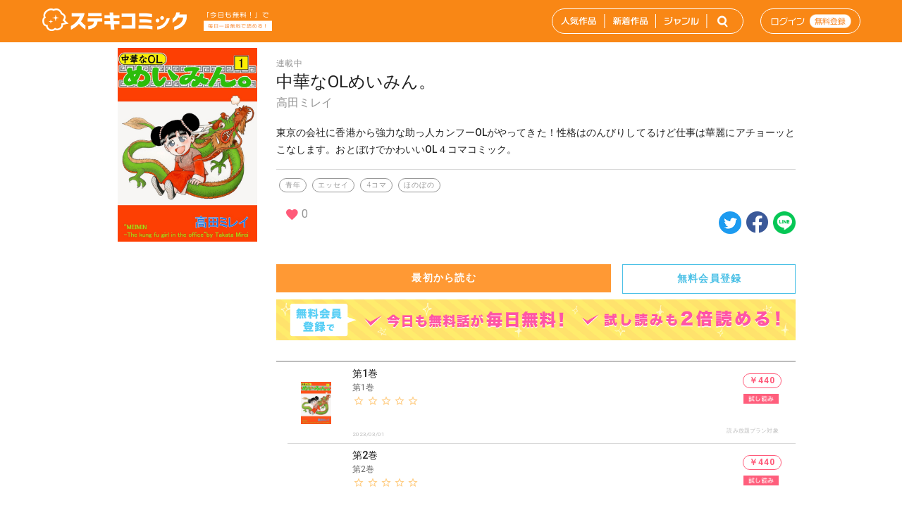

--- FILE ---
content_type: application/javascript
request_url: https://sutekicomic.com/_nuxt/3f36f9875202a42d5285.js
body_size: 1807
content:
(window.webpackJsonp=window.webpackJsonp||[]).push([[27],{1028:function(t,e,s){"use strict";s.r(e),e.default={head:function(){var t=[{hid:"description",name:"description",content:this.meta.description},{hid:"og:type",property:"og:type",content:this.meta.type},{hid:"og:title",property:"og:title",content:this.meta.title},{hid:"og:description",property:"og:description",content:this.meta.description},{hid:"og:url",property:"og:url",content:this.meta.url},{hid:"og:image",property:"og:image",content:this.meta.image}];this.meta&&this.meta.viewport&&t.push({name:"viewport",content:this.meta.viewport});var e=this.script?this.script:[];return{title:this.meta.title,meta:t,script:e}}}},1274:function(t,e,s){var i=s(1429);"string"==typeof i&&(i=[[t.i,i,""]]),i.locals&&(t.exports=i.locals);(0,s(18).default)("a2f17736",i,!0,{sourceMap:!1})},1428:function(t,e,s){"use strict";var i=s(1274);s.n(i).a},1429:function(t,e,s){(e=s(17)(!1)).push([t.i,".whiteBackground[data-v-30847e97]{background-color:#fff}",""]),t.exports=e},1587:function(t,e,s){"use strict";s.r(e);s(632);var i=s(43),n=(s(63),s(10)),r=s(6),o=s(39),a={mixins:[s(1028).default],asyncData:function(t){return Object(n.a)(regeneratorRuntime.mark((function e(){var s,n;return regeneratorRuntime.wrap((function(e){for(;;)switch(e.prev=e.next){case 0:return s=t.route,e.next=3,o.a.timefix();case 3:return n=Object(r.getRunningContests)(o.a.currentUnixTime()),e.abrupt("return",{meta:{title:"作品を探す",description:"キーワードやジャンルなどから作品を探せます。",type:"article",url:"".concat("https://sutekicomic.com").concat(s.path)},genres:[].concat(Object(i.a)(r.RANKING_GROUPS.filter((function(t){return!0!==t.dontlistSearch}))),Object(i.a)(r.GENRE_GROUP_SEARCH.filter((function(t){return!0!==t.dontlistSearch})))),word:"",tagword:"",wordUsername:"",contests:n});case 5:case"end":return e.stop()}}),e)})))()},data:function(){return{isMobile:!1,age:17,isApp:!1}},mounted:function(){this.isApp=o.a.isApp(),this.age=o.a.getMyAge(this.$store),this.onResize(),window.addEventListener("resize",this.onResize,{passive:!0})},beforeDestroy:function(){"undefined"!=typeof window&&window.removeEventListener("resize",this.onResize,{passive:!0})},methods:{onResize:function(){this.isMobile=window.innerWidth<600},search:function(t){t&&this.$router.push("/list/word/".concat(t))},trigger:function(t){13===t.keyCode&&this.search(this.word)}}},c=(s(1428),s(31)),l=s(34),u=s.n(l),d=s(312),p=s(1019),h=s(1021),m=s(984),f=Object(c.a)(a,(function(){var t=this,e=t.$createElement,s=t._self._c||e;return s("div",{staticClass:"whiteBackground"},[s("v-row",{staticClass:"mx-4"},[s("v-col",{attrs:{sm:"12","offset-md":"1",md:"10",cols:"12"}},[s("div",{staticClass:"text-center mb-2 whiteBackground"},[s("v-row",{attrs:{justify:"center"}},[s("v-col",[s("h2",{staticClass:"headline marker"},[t._v("キーワードで探す")])])],1),t._v(" "),s("v-row",{staticClass:"pb-4 px-8",attrs:{justify:"center"}},[s("v-col",{attrs:{sm:"12","offset-md":"1",md:"10",cols:"12"}},[s("v-text-field",{attrs:{label:"検索ワード",clearable:"","append-outer-icon":"mdi-magnify"},on:{"click:append-outer":function(e){return t.search(t.word)},keydown:function(e){return!e.type.indexOf("key")&&t._k(e.keyCode,"enter",13,e.key,"Enter")?null:t.trigger(e)}},model:{value:t.word,callback:function(e){t.word=e},expression:"word"}})],1)],1)],1)])],1),t._v(" "),s("v-row",{staticClass:"mx-4"},[s("v-col",{attrs:{sm:"12","offset-md":"1",md:"10",cols:"12"}},[s("div",{staticClass:"text-center mb-2 whiteBackground"},[s("v-row",{attrs:{justify:"center"}},[s("v-col",[s("h2",{staticClass:"headline marker"},[t._v("ジャンルで探す")])])],1),t._v(" "),s("v-row",{staticClass:"pb-4 px-8",attrs:{justify:"center"}},[t._v("\n          "+t._s()+"\n          "),t._l(t.genres,(function(e,i){return[!t.isApp&&"adult"===e.tag||"adult"!==e.tag?s("v-col",{key:i,staticClass:"py-2",attrs:{md:"4",sm:"6",cols:"6"}},[s("v-btn",{staticClass:"px-0 text-left caption",attrs:{to:"/list/g/"+e.tag,text:"",tile:"","max-width":"100%"}},[t._v("\n                "+t._s(t.isMobile&&e.titleShort?e.titleShort:e.title)+"\n              ")])],1):t._e()]}))],2)],1)])],1),t._v(" "),t.contests.length>0?s("v-row",{staticClass:"mx-4"},[s("v-col",{attrs:{sm:"12","offset-md":"1",md:"10",cols:"12"}},[s("div",{staticClass:"text-center mb-2 whiteBackground"},[s("v-row",{attrs:{justify:"center"}},[s("v-col",[s("h2",{staticClass:"headline marker"},[t._v("コンテストから探す")])])],1),t._v(" "),s("v-row",{staticClass:"pb-4 px-8",attrs:{justify:"center"}},t._l(t.contests,(function(e,i){return s("v-col",{key:"c_"+i,staticClass:"py-2",attrs:{md:"4",sm:"6",cols:"6"}},[s("v-btn",{staticClass:"px-0 text-left caption",attrs:{to:"/list/contest/"+e.key,text:"",tile:"","max-width":"100%"}},[t._v("\n              "+t._s(e.label)+"\n            ")])],1)})),1)],1)])],1):t._e()],1)}),[],!1,null,"30847e97",null);e.default=f.exports;u()(f,{VBtn:d.a,VCol:p.a,VRow:h.a,VTextField:m.a})}}]);

--- FILE ---
content_type: application/javascript
request_url: https://sutekicomic.com/_nuxt/5733d1949621ca12f2fc.js
body_size: 80644
content:
(window.webpackJsonp=window.webpackJsonp||[]).push([[9],{125:function(e,n,t){"use strict";t.d(n,"b",(function(){return Nt})),t.d(n,"a",(function(){return S}));t(63),t(21),t(15),t(13),t(12),t(16);var r=t(10),i=t(5),a=(t(38),t(7)),o=t(592),s=t(327),c=t.n(s),u=t(174),l=t.n(u),d=t(202),p=t(9);"scrollRestoration"in window.history&&(window.history.scrollRestoration="manual",window.addEventListener("beforeunload",(function(){window.history.scrollRestoration="auto"})),window.addEventListener("load",(function(){window.history.scrollRestoration="manual"})));var m=function(){},h=d.a.prototype.push;d.a.prototype.push=function(e){var n=arguments.length>1&&void 0!==arguments[1]?arguments[1]:m,t=arguments.length>2?arguments[2]:void 0;return h.call(this,e,n,t)},a.default.use(d.a);var f={mode:"history",base:decodeURI("/"),linkActiveClass:"nuxt-link-active",linkExactActiveClass:"nuxt-link-exact-active",scrollBehavior:function(e,n,t){var r=!1,i=Object(p.g)(e);(i.length<2&&i.every((function(e){return!1!==e.options.scrollToTop}))||i.some((function(e){return e.options.scrollToTop})))&&(r={x:0,y:0}),t&&(r=t);var a=window.$nuxt;return e.path===n.path&&e.hash!==n.hash&&a.$nextTick((function(){return a.$emit("triggerScroll")})),new Promise((function(n){a.$once("triggerScroll",(function(){if(e.hash){var t=e.hash;void 0!==window.CSS&&void 0!==window.CSS.escape&&(t="#"+window.CSS.escape(t.substr(1)));try{document.querySelector(t)&&(r={selector:t})}catch(e){}}n(r)}))}))},routes:[{path:"/about",component:function(){return Object(p.m)(Promise.all([t.e(3),t.e(7),t.e(11)]).then(t.bind(null,1574)))},name:"about"},{path:"/appstart",component:function(){return Object(p.m)(t.e(16).then(t.bind(null,1575)))},name:"appstart"},{path:"/forgot-password",component:function(){return Object(p.m)(t.e(21).then(t.bind(null,1576)))},name:"forgot-password"},{path:"/guideline",component:function(){return Object(p.m)(t.e(22).then(t.bind(null,1577)))},name:"guideline"},{path:"/legal",component:function(){return Object(p.m)(t.e(25).then(t.bind(null,1566)))},name:"legal"},{path:"/maintenance",component:function(){return Object(p.m)(t.e(28).then(t.bind(null,1618)))},name:"maintenance"},{path:"/my",component:function(){return Object(p.m)(Promise.all([t.e(5),t.e(32)]).then(t.bind(null,1578)))},name:"my"},{path:"/paid-terms",component:function(){return Object(p.m)(t.e(49).then(t.bind(null,1579)))},name:"paid-terms"},{path:"/privacy",component:function(){return Object(p.m)(t.e(50).then(t.bind(null,1580)))},name:"privacy"},{path:"/private",component:function(){return Object(p.m)(t.e(57).then(t.bind(null,1581)))},name:"private"},{path:"/rookie-project",component:function(){return Object(p.m)(t.e(59).then(t.bind(null,1582)))},name:"rookie-project"},{path:"/signin",component:function(){return Object(p.m)(t.e(60).then(t.bind(null,1583)))},name:"signin"},{path:"/signup",component:function(){return Object(p.m)(Promise.all([t.e(8),t.e(61)]).then(t.bind(null,1572)))},name:"signup"},{path:"/about/indies",component:function(){return Object(p.m)(t.e(12).then(t.bind(null,1584)))},name:"about-indies"},{path:"/about/landing",component:function(){return Object(p.m)(Promise.all([t.e(3),t.e(7),t.e(13)]).then(t.bind(null,1585)))},name:"about-landing"},{path:"/about/plan",component:function(){return Object(p.m)(t.e(14).then(t.bind(null,1568)))},name:"about-plan"},{path:"/about/publish",component:function(){return Object(p.m)(t.e(15).then(t.bind(null,1586)))},name:"about-publish"},{path:"/list/search",component:function(){return Object(p.m)(t.e(27).then(t.bind(null,1587)))},name:"list-search"},{path:"/my/appToken",component:function(){return Object(p.m)(t.e(29).then(t.bind(null,1588)))},name:"my-appToken"},{path:"/my/checkout",component:function(){return Object(p.m)(t.e(30).then(t.bind(null,1589)))},name:"my-checkout"},{path:"/my/delete-account",component:function(){return Object(p.m)(t.e(31).then(t.bind(null,1590)))},name:"my-delete-account"},{path:"/my/indies",component:function(){return Object(p.m)(Promise.all([t.e(3),t.e(40)]).then(t.bind(null,1591)))},name:"my-indies"},{path:"/my/mail",component:function(){return Object(p.m)(t.e(45).then(t.bind(null,1592)))},name:"my-mail"},{path:"/my/mypage",component:function(){return Object(p.m)(Promise.all([t.e(0),t.e(46)]).then(t.bind(null,1573)))},name:"my-mypage"},{path:"/my/notifications",component:function(){return Object(p.m)(Promise.all([t.e(5),t.e(47)]).then(t.bind(null,1569)))},name:"my-notifications"},{path:"/my/password",component:function(){return Object(p.m)(t.e(48).then(t.bind(null,1593)))},name:"my-password"},{path:"/private/authors",component:function(){return Object(p.m)(t.e(56).then(t.bind(null,1594)))},name:"private-authors"},{path:"/private/new-work",component:function(){return Object(p.m)(Promise.all([t.e(0),t.e(1),t.e(2),t.e(6),t.e(58)]).then(t.bind(null,1595)))},name:"private-new-work"},{path:"/my/indies/access",component:function(){return Object(p.m)(t.e(39).then(t.bind(null,1596)))},name:"my-indies-access"},{path:"/my/indies/new-work",component:function(){return Object(p.m)(Promise.all([t.e(0),t.e(1),t.e(2),t.e(6),t.e(41)]).then(t.bind(null,1597)))},name:"my-indies-new-work"},{path:"/my/indies/sales",component:function(){return Object(p.m)(Promise.all([t.e(66),t.e(42)]).then(t.bind(null,1598)))},name:"my-indies-sales"},{path:"/my/indies/access/:novel",component:function(){return Object(p.m)(t.e(38).then(t.bind(null,1599)))},name:"my-indies-access-novel"},{path:"/my/library/purchase/:purchase?",component:function(){return Object(p.m)(Promise.all([t.e(5),t.e(44)]).then(t.bind(null,1600)))},name:"my-library-purchase-purchase"},{path:"/my/indies/access/:novel/:entry",component:function(){return Object(p.m)(t.e(37).then(t.bind(null,1601)))},name:"my-indies-access-novel-entry"},{path:"/my/library/:favorite?",component:function(){return Object(p.m)(Promise.all([t.e(5),t.e(43)]).then(t.bind(null,1602)))},name:"my-library-favorite"},{path:"/private/authors/:author",component:function(){return Object(p.m)(Promise.all([t.e(0),t.e(55)]).then(t.bind(null,1603)))},name:"private-authors-author"},{path:"/my/indies/:works/edit",component:function(){return Object(p.m)(Promise.all([t.e(0),t.e(1),t.e(2),t.e(6),t.e(34)]).then(t.bind(null,1604)))},name:"my-indies-works-edit"},{path:"/my/indies/:works/entries",component:function(){return Object(p.m)(Promise.all([t.e(5),t.e(35)]).then(t.bind(null,1570)))},name:"my-indies-works-entries"},{path:"/my/indies/:works/new-entry",component:function(){return Object(p.m)(Promise.all([t.e(0),t.e(1),t.e(2),t.e(4),t.e(36)]).then(t.bind(null,1605)))},name:"my-indies-works-new-entry"},{path:"/my/indies/:works/:entries?/edit",component:function(){return Object(p.m)(Promise.all([t.e(0),t.e(1),t.e(2),t.e(4),t.e(33)]).then(t.bind(null,1606)))},name:"my-indies-works-entries-edit"},{path:"/author/:author?",component:function(){return Object(p.m)(t.e(17).then(t.bind(null,1607)))},name:"author-author"},{path:"/jump/:alias?",component:function(){return Object(p.m)(t.e(24).then(t.bind(null,1608)))},name:"jump-alias"},{path:"/private/:works/edit",component:function(){return Object(p.m)(Promise.all([t.e(0),t.e(1),t.e(2),t.e(6),t.e(52)]).then(t.bind(null,1609)))},name:"private-works-edit"},{path:"/private/:works/entries",component:function(){return Object(p.m)(Promise.all([t.e(5),t.e(6),t.e(67),t.e(53)]).then(t.bind(null,1610)))},name:"private-works-entries"},{path:"/private/:works/new-entry",component:function(){return Object(p.m)(Promise.all([t.e(0),t.e(1),t.e(2),t.e(4),t.e(54)]).then(t.bind(null,1611)))},name:"private-works-new-entry"},{path:"/comics/:workId?/:type?",component:function(){return Object(p.m)(Promise.all([t.e(4),t.e(5),t.e(3),t.e(19)]).then(t.bind(null,1571)))},name:"comics-workId-type"},{path:"/completed/:username?/:hash?",component:function(){return Object(p.m)(Promise.all([t.e(8),t.e(20)]).then(t.bind(null,1612)))},name:"completed-username-hash"},{path:"/list/:genre?/:genrename?",component:function(){return Object(p.m)(Promise.all([t.e(4),t.e(3),t.e(26)]).then(t.bind(null,1613)))},name:"list-genre-genrename"},{path:"/private/:works/:entries?/edit",component:function(){return Object(p.m)(Promise.all([t.e(0),t.e(1),t.e(2),t.e(4),t.e(51)]).then(t.bind(null,1614)))},name:"private-works-entries-edit"},{path:"/comics/:workId?/:entry?/:mode?",component:function(){return Object(p.m)(Promise.all([t.e(4),t.e(64),t.e(3),t.e(18)]).then(t.bind(null,1615)))},name:"comics-workId-entry-mode"},{path:"/",component:function(){return Object(p.m)(Promise.all([t.e(1),t.e(65),t.e(3),t.e(23)]).then(t.bind(null,1616)))},name:"index"}],fallback:!1};function g(){return new d.a(f)}var v={name:"NuxtChild",functional:!0,props:{nuxtChildKey:{type:String,default:""},keepAlive:Boolean,keepAliveProps:{type:Object,default:void 0}},render:function(e,n){var t=n.parent,r=n.data,i=n.props,a=t.$createElement;r.nuxtChild=!0;for(var o=t,s=t.$nuxt.nuxt.transitions,c=t.$nuxt.nuxt.defaultTransition,u=0;t;)t.$vnode&&t.$vnode.data.nuxtChild&&u++,t=t.$parent;r.nuxtChildDepth=u;var l=s[u]||c,d={};b.forEach((function(e){void 0!==l[e]&&(d[e]=l[e])}));var p={};A.forEach((function(e){"function"==typeof l[e]&&(p[e]=l[e].bind(o))}));var m=p.beforeEnter;if(p.beforeEnter=function(e){if(window.$nuxt.$nextTick((function(){window.$nuxt.$emit("triggerScroll")})),m)return m.call(o,e)},!1===l.css){var h=p.leave;(!h||h.length<2)&&(p.leave=function(e,n){h&&h.call(o,e),o.$nextTick(n)})}var f=a("routerView",r);return i.keepAlive&&(f=a("keep-alive",{props:i.keepAliveProps},[f])),a("transition",{props:d,on:p},[f])}},b=["name","mode","appear","css","type","duration","enterClass","leaveClass","appearClass","enterActiveClass","enterActiveClass","leaveActiveClass","appearActiveClass","enterToClass","leaveToClass","appearToClass"],A=["beforeEnter","enter","afterEnter","enterCancelled","beforeLeave","leave","afterLeave","leaveCancelled","beforeAppear","appear","afterAppear","appearCancelled"],k=t(238).a,y=(t(844),t(31)),x=t(34),w=t.n(x),O=t(1015),E=t(312),I=t(194),T=Object(y.a)(k,(function(){var e=this,n=e.$createElement,t=e._self._c||n;return t("v-app",{staticStyle:{"text-align":"center"},attrs:{light:""}},[404===e.error.statusCode?t("h1",[e._v("\n    ページが見つかりません\n  ")]):t("h1",[e._v("\n    エラーが発生しました\n  ")]),e._v(" "),t("div",{staticClass:"pa-4"},[t("v-btn",{staticStyle:{width:"150px"},attrs:{onclick:"window.location.reload()",color:"primary"}},[t("v-icon",{attrs:{left:""}},[e._v("\n        mdi-reload\n      ")]),e._v("\n      再読み込み\n    ")],1)],1),e._v(" "),t("div",{staticClass:"pa-4"},[t("v-btn",{staticStyle:{width:"150px"},attrs:{to:"/",color:"primary"}},[t("v-icon",{attrs:{left:""}},[e._v("\n        mdi-home\n      ")]),e._v("\n      ホーム\n    ")],1)],1)])}),[],!1,null,"1067d23f",null),S=T.exports;w()(T,{VApp:O.a,VBtn:E.a,VIcon:I.a});t(36),t(37),t(77);var _=t(32),C={name:"Nuxt",components:{NuxtChild:v,NuxtError:S},props:{nuxtChildKey:{type:String,default:void 0},keepAlive:Boolean,keepAliveProps:{type:Object,default:void 0},name:{type:String,default:"default"}},errorCaptured:function(e){this.displayingNuxtError&&(this.errorFromNuxtError=e,this.$forceUpdate())},computed:{routerViewKey:function(){if(void 0!==this.nuxtChildKey||this.$route.matched.length>1)return this.nuxtChildKey||Object(p.c)(this.$route.matched[0].path)(this.$route.params);var e=Object(_.a)(this.$route.matched,1)[0];if(!e)return this.$route.path;var n=e.components.default;if(n&&n.options){var t=n.options;if(t.key)return"function"==typeof t.key?t.key(this.$route):t.key}return/\/$/.test(e.path)?this.$route.path:this.$route.path.replace(/\/$/,"")}},beforeCreate:function(){a.default.util.defineReactive(this,"nuxt",this.$root.$options.nuxt)},render:function(e){var n=this;return this.nuxt.err?this.errorFromNuxtError?(this.$nextTick((function(){return n.errorFromNuxtError=!1})),e("div",{},[e("h2","An error occured while showing the error page"),e("p","Unfortunately an error occured and while showing the error page another error occured"),e("p","Error details: ".concat(this.errorFromNuxtError.toString())),e("nuxt-link",{props:{to:"/"}},"Go back to home")])):(this.displayingNuxtError=!0,this.$nextTick((function(){return n.displayingNuxtError=!1})),e(S,{props:{error:this.nuxt.err}})):e("NuxtChild",{key:this.routerViewKey,props:this.$props})}},R=(t(101),t(78),t(66),{name:"NuxtLoading",data:function(){return{percent:0,show:!1,canSucceed:!0,reversed:!1,skipTimerCount:0,rtl:!1,throttle:200,duration:5e3,continuous:!1}},computed:{left:function(){return!(!this.continuous&&!this.rtl)&&(this.rtl?this.reversed?"0px":"auto":this.reversed?"auto":"0px")}},beforeDestroy:function(){this.clear()},methods:{clear:function(){clearInterval(this._timer),clearTimeout(this._throttle),this._timer=null},start:function(){var e=this;return this.clear(),this.percent=0,this.reversed=!1,this.skipTimerCount=0,this.canSucceed=!0,this.throttle?this._throttle=setTimeout((function(){return e.startTimer()}),this.throttle):this.startTimer(),this},set:function(e){return this.show=!0,this.canSucceed=!0,this.percent=Math.min(100,Math.max(0,Math.floor(e))),this},get:function(){return this.percent},increase:function(e){return this.percent=Math.min(100,Math.floor(this.percent+e)),this},decrease:function(e){return this.percent=Math.max(0,Math.floor(this.percent-e)),this},pause:function(){return clearInterval(this._timer),this},resume:function(){return this.startTimer(),this},finish:function(){return this.percent=this.reversed?0:100,this.hide(),this},hide:function(){var e=this;return this.clear(),setTimeout((function(){e.show=!1,e.$nextTick((function(){e.percent=0,e.reversed=!1}))}),500),this},fail:function(e){return this.canSucceed=!1,this},startTimer:function(){var e=this;this.show||(this.show=!0),void 0===this._cut&&(this._cut=1e4/Math.floor(this.duration)),this._timer=setInterval((function(){e.skipTimerCount>0?e.skipTimerCount--:(e.reversed?e.decrease(e._cut):e.increase(e._cut),e.continuous&&(e.percent>=100||e.percent<=0)&&(e.skipTimerCount=1,e.reversed=!e.reversed))}),100)}},render:function(e){var n=e(!1);return this.show&&(n=e("div",{staticClass:"nuxt-progress",class:{"nuxt-progress-notransition":this.skipTimerCount>0,"nuxt-progress-failed":!this.canSucceed},style:{width:this.percent+"%",left:this.left}})),n}}),N=(t(861),Object(y.a)(R,void 0,void 0,!1,null,null,null).exports),P=(t(612),t(864),t(116)),D=t(62),j=t(154),M=t.n(j),B=t(216),L=t.n(B),$={props:{isMobile:{type:Boolean,default:!1,required:!0}},data:function(){return{size:1024,shorten:""}},mounted:function(){"undefined"!=typeof window&&(this.onResize(),window.addEventListener("resize",this.onResize,{passive:!0}))},beforeDestroy:function(){"undefined"!=typeof window&&window.removeEventListener("resize",this.onResize,{passive:!0})},methods:{onResize:function(){this.size=window.innerWidth,this.size>=476&&(this.shorten=""),this.size<476&&(this.shorten="navSmall"),this.size<403&&(this.shorten="navMicro")}}},U=(t(870),t(264)),F=Object(y.a)($,(function(){var e=this,n=e.$createElement,r=e._self._c||n;return r("ul",{class:"gNav "+(e.isMobile?"mobileNav":"")+" "+e.shorten},[r("li",[r("nuxt-link",{attrs:{to:"/list/ranking/all"}},[r("v-img",{attrs:{src:t(866)("./gnav_"+(e.isMobile?"sp_":"")+"popular.png"),width:"60",height:"20",alt:"人気作品"}})],1)],1),e._v(" "),r("li",{staticClass:"separator"},[r("v-img",{attrs:{src:t(307)("./gnav_"+(e.isMobile?"sp_":"")+"border.png"),width:"12.5",height:"20"}})],1),e._v(" "),e.size>=403?r("li",[r("nuxt-link",{attrs:{to:"/list/all"}},[r("v-img",{attrs:{src:t(867)("./gnav_"+(e.isMobile?"sp_":"")+"new.png"),width:"60",height:"20",alt:"新作作品"}})],1)],1):e._e(),e._v(" "),e.size>=403?r("li",{staticClass:"separator"},[r("v-img",{attrs:{src:t(307)("./gnav_"+(e.isMobile?"sp_":"")+"border.png"),width:"12.5",height:"20"}})],1):e._e(),e._v(" "),e.size>=476?r("li",[r("nuxt-link",{attrs:{to:"/list/search"}},[r("v-img",{attrs:{src:t(868)("./gnav_"+(e.isMobile?"sp_":"")+"genre.png"),width:"60",height:"20",alt:"ジャンル"}})],1)],1):e._e(),e._v(" "),e.size>=476?r("li",{staticClass:"separator"},[r("v-img",{attrs:{src:t(307)("./gnav_"+(e.isMobile?"sp_":"")+"border.png"),width:"12.5",height:"20"}})],1):e._e(),e._v(" "),r("li",{staticClass:"search"},[r("nuxt-link",{attrs:{to:"/list/search"}},[r("v-img",{attrs:{src:t(869)("./gnav_"+(e.isMobile?"sp_":"")+"search.png"),width:"35",height:"20",alt:"検索"}})],1)],1)])}),[],!1,null,"b68505fa",null),G=F.exports;w()(F,{VImg:U.a});var Y=t(39),V={props:{isMobile:{type:Boolean,default:!1,required:!0},showPwa:{type:Boolean,default:!1,required:!0}},methods:{signoutWrapper:function(){var e=this;Y.a.fcmInit(this.$store,this.$route,this.$firebase,Object(r.a)(regeneratorRuntime.mark((function n(){return regeneratorRuntime.wrap((function(n){for(;;)switch(n.prev=n.next){case 0:return n.next=2,e.signout();case 2:case"end":return n.stop()}}),n)}))))},signout:function(){var e=this;return Object(r.a)(regeneratorRuntime.mark((function n(){return regeneratorRuntime.wrap((function(n){for(;;)switch(n.prev=n.next){case 0:return n.next=2,D.a.signOut();case 2:e.$store.dispatch("user/signOut"),e.$router.push("/?signout");case 4:case"end":return n.stop()}}),n)})))()},installBnr:function(){this.$emit("install-bnr")}}},Q=(t(879),t(313)),q=t(1016),K=t(314),W=t(195),H=t(73),z=t(987),Z=t(1017),J=Object(y.a)(V,(function(){var e=this,n=e.$createElement,r=e._self._c||n;return r("div",[e.$store.state.user.user?[e.$store.state.user.user.mangaFlag?r("v-tooltip",{attrs:{bottom:""},scopedSlots:e._u([{key:"activator",fn:function(n){var t=n.on;return[r("v-btn",e._g({staticClass:"px-1",attrs:{text:"","nuxt-link":"",to:"/private"}},t),[r("v-icon",{attrs:{color:"grey lighten-1"}},[e._v("mdi-pencil")]),e._v(" "),r("span",{staticClass:"grey--text caption"},[e._v("入稿")])],1)]}}],null,!1,180980119)},[e._v(" "),r("span",[e._v("作品を入稿する")])]):r("v-tooltip",{attrs:{bottom:""},scopedSlots:e._u([{key:"activator",fn:function(n){var i=n.on;return[r("nuxt-link",e._g({attrs:{to:"/my/indies"}},i),[r("img",{class:e.isMobile?"indieBtnSP":"indieBtn",attrs:{src:t(876)("./gnav_"+(e.isMobile?"sp_":"")+"post.png"),alt:"作品投稿"}})])]}}],null,!1,3134517449)},[e._v(" "),r("span",[e._v("作品投稿")])]),e._v(" "),r("v-menu",{attrs:{"offset-y":"","offset-x":"","close-on-content-click":""},scopedSlots:e._u([{key:"activator",fn:function(n){var t=n.on;return["0"!==e.$store.state.badge.notification?r("v-btn",{attrs:{text:"",icon:""}},[r("v-badge",{attrs:{bordered:"",bottom:"",color:"red lighten-1",dot:"","offset-x":"10","offset-y":"10"}},[e.$store.state.user.user?r("v-avatar",e._g({attrs:{size:"36"}},t),[r("img",{attrs:{src:e.$store.state.user.user.image}})]):e._e()],1)],1):r("v-btn",{attrs:{text:"",icon:""}},[e.$store.state.user.user?r("v-avatar",e._g({attrs:{size:"36"}},t),[r("img",{attrs:{src:e.$store.state.user.user.image}})]):e._e()],1)]}}],null,!1,822779957)},[e._v(" "),r("v-list",{attrs:{"min-width":"140"}},[r("v-list-item",{directives:[{name:"show",rawName:"v-show",value:e.showPwa,expression:"showPwa"}],on:{click:e.installBnr}},[r("v-list-item-title",[e._v("ホーム画面に追加")])],1),e._v(" "),r("v-list-item",{attrs:{"nuxt-link":"",to:"/my",exact:!0}},[r("v-list-item-title",[e._v("本棚")])],1),e._v(" "),"0"!==e.$store.state.badge.notification?r("v-list-item",{attrs:{"nuxt-link":"",to:"/my/notifications"}},[r("v-badge",{attrs:{bottom:"",color:"red lighten-1","offset-x":"0","offset-y":"10",content:e.$store.state.badge.notification}},[r("v-list-item-title",[e._v("お知らせ")])],1)],1):r("v-list-item",{attrs:{"nuxt-link":"",to:"/my/notifications",exact:!0}},[r("v-list-item-title",[e._v("お知らせ")])],1),e._v(" "),r("v-list-item",{attrs:{"nuxt-link":"",to:"/my/mypage",exact:!0}},[r("v-list-item-title",[e._v("会員情報設定")])],1),e._v(" "),r("v-list-item",{on:{click:e.signoutWrapper}},[r("v-list-item-title",[e._v("ログアウト")])],1)],1)],1)]:[r("ul",{class:"gNav "+(e.isMobile?"mobileNav":"")+" login"},[r("li",[r("nuxt-link",{attrs:{to:"/signin?to="+(null===e.$route.path.match("signin")&&null===e.$route.path.match("signup")&&null===e.$route.path.match("forgot-password")?e.$route.path:"/my/")}},[r("v-img",{attrs:{src:t(877)("./gnav_"+(e.isMobile?"sp_":"")+"login.png"),width:"60",height:"20",alt:"ログイン"}})],1)],1),e._v(" "),r("li",[r("nuxt-link",{attrs:{to:"/signup"}},[r("v-img",{attrs:{src:t(878)("./gnav_"+(e.isMobile?"sp_":"")+"member.png"),width:"60",height:"20",alt:"新規登録"}})],1)],1)])]],2)}),[],!1,null,"433c30aa",null),X=J.exports;w()(J,{VAvatar:Q.a,VBadge:q.a,VBtn:E.a,VIcon:I.a,VImg:U.a,VList:K.a,VListItem:W.a,VListItemTitle:H.c,VMenu:z.a,VTooltip:Z.a});var ee={components:{headerNav:G,headerAuth:X},data:function(){return{img:M.a,img2:L.a,deferredPrompt:void 0,isShow:!1,isMobile:!1,showPwa:!1,isApp:!1}},mounted:function(){this.isApp=Y.a.isApp(),window.addEventListener("beforeinstallprompt",this.installPrompt,{passive:!0}),window.addEventListener("appinstalled",this.appinstalled,{passive:!0}),this.onResize(),window.addEventListener("resize",this.onResize,{passive:!0})},beforeDestroy:function(){"undefined"!=typeof window&&(window.removeEventListener("beforeinstallprompt",this.installPrompt,{passive:!0}),window.removeEventListener("appinstalled",this.appinstalled,{passive:!0}),window.removeEventListener("resize",this.onResize,{passive:!0}))},methods:{signout:function(){D.a.signOut(),this.$store.dispatch("user/signOut"),this.$router.push("/?signout")},onResize:function(){this.isMobile=window.innerWidth<803},installPrompt:function(e){var n=this;return Object(r.a)(regeneratorRuntime.mark((function t(){var r;return regeneratorRuntime.wrap((function(t){for(;;)switch(t.prev=t.next){case 0:if(e){t.next=3;break}return t.abrupt("return");case 3:return e.preventDefault(),n.deferredPrompt=e,t.prev=6,t.next=9,D.a.currentAuthenticatedUser();case 9:(r=t.sent)&&r.username&&!n.isApp&&(n.isShow=!0,n.showPwa=!0),t.next=17;break;case 13:t.prev=13,t.t0=t.catch(6),n.isShow=!1;case 17:case"end":return t.stop()}}),t,null,[[6,13]])})))()},appinstalled:function(e){this.deferredPrompt=null,this.isShow=!1},installBnr:function(){var e=this;return Object(r.a)(regeneratorRuntime.mark((function n(){return regeneratorRuntime.wrap((function(n){for(;;)switch(n.prev=n.next){case 0:if(e.closePwa(),e.deferredPrompt){n.next=4;break}return n.abrupt("return");case 4:return e.deferredPrompt.prompt(),n.next=7,e.deferredPrompt.userChoice;case 7:n.sent.outcome,e.isShow=!1,e.deferredPrompt=null;case 11:case"end":return n.stop()}}),n)})))()},closePwa:function(){this.showPwa=!1}}},ne=(t(899),t(901),t(1018)),te=t(1019),re=t(1020),ie=t(1021),ae=t(1022),oe=Object(y.a)(ee,(function(){var e=this,n=e.$createElement,t=e._self._c||n;return t("div",{staticClass:"headerTop"},[t("div",{staticClass:"headerWrap"},[t("v-container",{staticClass:"d-flex align-left"},[t("nuxt-link",{attrs:{to:"/"}},[t("h1",{style:"font-size: 0; color: transparent; background-image: url("+e.img+")"},[e._v("\n          ステキコミック\n        ")])]),e._v(" "),e.isMobile?t("v-spacer"):e._e(),e._v(" "),t("img",{staticStyle:{width:"97px",height:"32px","margin-left":"24px"},attrs:{alt:"「今日も無料！！」で毎日一話無料で読める！",src:e.img2}}),e._v(" "),e.isMobile?e._e():t("v-spacer"),e._v(" "),e.isMobile?e._e():[t("headerNav",{attrs:{"is-mobile":!1}}),e._v(" "),t("div",{staticClass:"text-center"},[t("headerAuth",{attrs:{"is-mobile":!1,"show-pwa":e.isShow},on:{"install-bnr":e.installBnr}}),e._v(" "),e._e()],1)]],2)],1),e._v(" "),e.isMobile?t("div",{staticClass:"headerMobile"},[t("v-container",{staticClass:"d-flex align-left"},[t("headerNav",{attrs:{"is-mobile":!0}}),e._v(" "),t("v-spacer"),e._v(" "),t("div",{staticClass:"text-center"},[t("headerAuth",{attrs:{"is-mobile":!0,"show-pwa":e.isShow},on:{"install-bnr":e.installBnr}})],1)],1)],1):e._e(),e._v(" "),e._e()],1)}),[],!1,null,"5294e9a6",null),se=oe.exports;w()(oe,{VBottomSheet:ne.a,VBtn:E.a,VCol:te.a,VContainer:re.a,VImg:U.a,VRow:ie.a,VSpacer:ae.a});var ce={data:function(){return{img:M.a,img2:L.a,deferredPrompt:void 0,isShow:!1,isMobile:!1}},mounted:function(){window.addEventListener("beforeinstallprompt",this.installPrompt,{passive:!0}),window.addEventListener("appinstalled",this.appinstalled,{passive:!0}),this.onResize(),window.addEventListener("resize",this.onResize,{passive:!0})},beforeDestroy:function(){"undefined"!=typeof window&&(window.removeEventListener("beforeinstallprompt",this.installPrompt,{passive:!0}),window.removeEventListener("appinstalled",this.appinstalled,{passive:!0}))},methods:{signout:function(){D.a.signOut(),this.$store.dispatch("user/signOut"),this.$router.push("/?signout")},onResize:function(){this.isMobile=window.innerWidth<803},installPrompt:function(e){e&&(e.preventDefault(),this.deferredPrompt=e,this.isShow=!0)},appinstalled:function(e){this.deferredPrompt=null,this.isShow=!1},installBnr:function(){var e=this;return Object(r.a)(regeneratorRuntime.mark((function n(){return regeneratorRuntime.wrap((function(n){for(;;)switch(n.prev=n.next){case 0:if(e.deferredPrompt){n.next=3;break}return n.abrupt("return");case 3:return e.deferredPrompt.prompt(),n.next=6,e.deferredPrompt.userChoice;case 6:n.sent.outcome,e.isShow=!1,e.deferredPrompt=null;case 10:case"end":return n.stop()}}),n)})))()}}},ue=(t(913),Object(y.a)(ce,(function(){var e=this,n=e.$createElement,t=e._self._c||n;return t("div",[t("div",{staticClass:"headerWrap"},[t("v-container",{staticClass:"d-flex align-center"},[t("nuxt-link",{attrs:{to:"/"}},[t("h1",{style:"font-size: 0; color: transparent; background-image: url("+e.img+")"},[e._v("\n          ステキコミック\n        ")])]),e._v(" "),e.isMobile?t("v-spacer"):e._e(),e._v(" "),t("div",{staticStyle:{"padding-left":"20px","font-size":"18px",color:"#9ff","font-weight":"bold"}},[e._v("\n        [ "+e._s(e.$store.state.user.user.username)+" ] でログイン中\n      ")]),e._v(" "),e.isMobile?e._e():t("v-spacer"),e._v(" "),t("div",{staticClass:"text-center"},[e.$store.state.user.user?[t("v-tooltip",{attrs:{bottom:""},scopedSlots:e._u([{key:"activator",fn:function(n){var r=n.on;return[t("nuxt-link",e._g({staticClass:"px-4 menuTxt",attrs:{to:"/private"}},r),[e._v("タイトル一覧")])]}}],null,!1,3033616286)},[e._v(" "),t("span",[e._v("タイトル一覧")])]),e._v(" "),t("v-tooltip",{attrs:{bottom:""},scopedSlots:e._u([{key:"activator",fn:function(n){var r=n.on;return[t("nuxt-link",e._g({staticClass:"px-4 menuTxt",attrs:{to:"/private/new-work"}},r),[e._v("新規タイトルの追加")])]}}],null,!1,2289550794)},[e._v(" "),t("span",[e._v("新規タイトルの追加")])]),e._v(" "),t("v-tooltip",{attrs:{bottom:""},scopedSlots:e._u([{key:"activator",fn:function(n){var r=n.on;return[t("nuxt-link",e._g({staticClass:"px-4 menuTxt",attrs:{to:"/my/indies/access"}},r),[e._v("アクセス解析")])]}}],null,!1,1666149020)},[e._v(" "),t("span",[e._v("アクセス解析")])]),e._v(" "),t("v-menu",{attrs:{"offset-y":"","offset-x":"","close-on-content-click":""},scopedSlots:e._u([{key:"activator",fn:function(n){var r=n.on;return[t("v-btn",{attrs:{icon:"",text:""}},[e.$store.state.user.user?t("v-avatar",e._g({attrs:{size:"36"}},r),[t("img",{attrs:{src:e.$store.state.user.user.image}})]):e._e()],1)]}}],null,!1,589430489)},[e._v(" "),t("v-list",{attrs:{"min-width":"140"}},[t("v-list-item",{attrs:{"nuxt-link":"",to:"/my",exact:!0}},[t("v-list-item-title",[e._v("本棚")])],1),e._v(" "),t("v-list-item",{attrs:{"nuxt-link":"",to:"/my/mypage",exact:!0}},[t("v-list-item-title",[e._v("会員情報設定")])],1),e._v(" "),t("v-list-item",{on:{click:e.signout}},[t("v-list-item-title",[e._v("ログアウト")])],1)],1)],1)]:[t("v-btn",{staticClass:"menuTxt px-1",attrs:{text:"","nuxt-link":"",to:"/signin"}},[t("span",[e._v("ログイン")])]),e._v(" "),t("v-btn",{staticClass:"menuTxt px-1",attrs:{color:"primary",depressed:"","nuxt-link":"",to:"/signup"}},[t("span",[e._v("新規登録")])])]],2)],1)],1)])}),[],!1,null,"0dddfe1a",null)),le=ue.exports;w()(ue,{VAvatar:Q.a,VBtn:E.a,VContainer:re.a,VList:K.a,VListItem:W.a,VListItemTitle:H.c,VMenu:z.a,VSpacer:ae.a,VTooltip:Z.a});var de=t(6),pe=(t(53),{data:function(){return{isApp:!1,btnLeft:-80,tBtnLeft:-80,btnBottom:100,window:null}},mounted:function(){this.window=window,this.btnBottom=Math.round(window.innerHeight/5),this.isApp=Y.a.isIOSApp(),this.isApp&&(this.btnLeft=0)},methods:{goBack:function(){var e=this.$store.state.user.from.split(":");if(0===e.length)this.$router.push("/");else{var n;do{n=e.pop()}while(n===this.$route.path);this.$store.dispatch("user/setFrom",e.join(":")),n||(n="/"),this.$router.push(n)}},hideBtn:function(){var e=this;P.a.to(this,{duration:.5,btnLeft:-80,onComplete:function(){P.a.to(e,{duration:.5,tBtnLeft:0})}})},showBtn:function(){var e=this;P.a.to(this,{duration:.5,tBtnLeft:-80,onComplete:function(){P.a.to(e,{duration:.5,btnLeft:0,onComplete:function(){setTimeout((function(){e.hideBtn()}),1e3)}})}})}}}),me=(t(915),Object(y.a)(pe,(function(){var e=this,n=e.$createElement,t=e._self._c||n;return t("div",[("comics-workId-entry-mode"!==e.$route.name||"reader"!==e.$route.params.mode)&&e.$store.state.user.from.split(":").length>1?t("client-only",[t("div",{style:"bottom: "+e.btnBottom+"px; left: "+e.btnLeft+"px",attrs:{id:"appBackBtn"},on:{click:e.goBack}},[t("v-icon",{staticStyle:{color:"#000"}},[e._v("mdi-arrow-left")])],1),e._v(" "),t("div",{style:"bottom: "+(e.btnBottom-10)+"px; left: "+e.tBtnLeft+"px",attrs:{id:"appTrigger"},on:{click:e.showBtn}},[t("div",{attrs:{id:"appTriggerUI"}})])]):e._e()],1)}),[],!1,null,"1b4dc136",null)),he=me.exports;w()(me,{VIcon:I.a});var fe={components:{BackButton:he},data:function(){return{SITE_NAME:"ステキコミック",footerItems:[{text:"".concat("ステキコミック","とは"),url:"/about"},{text:"利用規約",url:"/legal"},{text:"ガイドライン",url:"/guideline"},{text:"プライバシーポリシー",url:"/privacy"},{text:"ヘルプ",url:de.MY_SITE_DATA.help,external:!0},{text:"お問い合わせ",url:de.MY_SITE_DATA.inquiry,external:!0}],isMobile:!1,banner:null,bannerPC:null,bannerSP:null,isIOSApp:!0}},mounted:function(){this.onResize(),this.isIOSApp=Y.a.isIOSApp(),window.addEventListener("resize",this.onResize,{passive:!0})},methods:{onResize:function(){this.isMobile=window.innerWidth<600,this.isMobile?this.banner=this.bannerSP:this.banner=this.bannerPC},isSubscribed:function(){var e=null;try{e=this.$store.state.user.user}catch(e){}return!(!e||!e.subscribed)}}},ge=(t(917),t(1023)),ve=Object(y.a)(fe,(function(){var e=this,n=e.$createElement,r=e._self._c||n;return r("div",{staticClass:"mt-10"},[e.isIOSApp||!1!==e.isSubscribed()?e._e():r("div",{staticStyle:{background:"#d9d9d9"}},[r("v-row",[r("v-col",{staticClass:"pa-0"},[r("nuxt-link",{attrs:{to:"/about/plan"}},[e.isMobile?r("v-img",{attrs:{src:t(611)}}):r("v-img",{attrs:{src:t(629)}})],1)],1)],1)],1),e._v(" "),r("div",{staticClass:"pa-4",staticStyle:{background:"#ffefdf","border-top":"1px #f98715 solid"}},[r("v-container",{staticClass:"py-0"},[r("v-row",[r("v-col",{staticClass:"py-0"},[r("a",{staticStyle:{"text-decoration":"none"},attrs:{href:"https://twitter.com/sutekicomic",target:"_blank","data-layout":"button"}},[r("v-img",{staticStyle:{margin:"0 auto"},attrs:{width:"32",height:"32",src:t(630)}})],1)]),e._v(" "),e._e()],1)],1)],1),e._v(" "),r("v-footer",{attrs:{color:"#f98715",padless:""}},[r("v-container",{staticClass:"footerContainer pa-0"},[r("v-row",{staticStyle:{width:"95%",margin:"10px auto 0"},attrs:{align:"center",justify:"center"}},e._l(e.footerItems,(function(n){return r("v-btn",{key:n.url,staticClass:"my-2",staticStyle:{"font-weight":"bold","font-size":"0.8rem",padding:"0 10px",height:"30px"},attrs:{href:n.external?n.url:null,nuxt:!n.external,to:n.external?null:n.url,color:"white",text:"",rounded:""}},[e._v("\n          "+e._s(n.text)+"\n        ")])})),1),e._v(" "),r("v-row",{staticStyle:{width:"95%",margin:"20px auto"},attrs:{align:"center",justify:"center"}},[r("v-col",{staticClass:"caption black--text",staticStyle:{"text-align":"center",color:"#ffc993 !important","font-size":"0.5rem !important"}},[e._v("\n          © ステキコンテンツ合同会社 "+e._s((new Date).getFullYear())),r("br"),e._v("\n          掲載のイラスト等のすべてのコンテンツの無断複写・転載を禁じます。\n        ")])],1)],1)],1),e._v(" "),r("div",{staticClass:"caption black--text pa-0",staticStyle:{"background-color":"#c66200"}},[r("v-container",[r("v-row",{attrs:{justify:"center"}},[r("v-col",{staticClass:"px-0 ml-3",attrs:{align:"right",cols:"1"}},[r("v-img",{attrs:{src:t(631),width:"45"}})],1),e._v(" "),r("v-col",{staticStyle:{color:"#fff","line-height":"110%"},attrs:{md:"6"}},[e._v("\n          ABJマークは、この電子書店、電子書籍配信サービスが、著作権者からコンテンツ使用許諾を得た正規版配信サービスであることを示す登録商標\n          （登録番号\n          第６０９１７１３号）です。ABJマークの詳細、ABJマークを掲示しているサービスの一覧はこちら\n          "),r("a",{staticStyle:{"text-decoration":"none",color:"#ffc993"},attrs:{href:"https://aebs.or.jp/",target:"_blank",title:"AEBS 電子出版制作・流通協議会","data-layout":"button"}},[e._v("\n            https://aebs.or.jp/\n          ")])])],1)],1)],1),e._v(" "),r("BackButton")],1)}),[],!1,null,"45a2cb58",null),be=ve.exports;w()(ve,{VBtn:E.a,VCol:te.a,VContainer:re.a,VFooter:ge.a,VImg:U.a,VRow:ie.a});t(140);var Ae=t(149),ke=t(28),ye=t(29);function xe(e,n){var t=Object.keys(e);if(Object.getOwnPropertySymbols){var r=Object.getOwnPropertySymbols(e);n&&(r=r.filter((function(n){return Object.getOwnPropertyDescriptor(e,n).enumerable}))),t.push.apply(t,r)}return t}function we(e){for(var n=1;n<arguments.length;n++){var t=null!=arguments[n]?arguments[n]:{};n%2?xe(Object(t),!0).forEach((function(n){Object(i.a)(e,n,t[n])})):Object.getOwnPropertyDescriptors?Object.defineProperties(e,Object.getOwnPropertyDescriptors(t)):xe(Object(t)).forEach((function(n){Object.defineProperty(e,n,Object.getOwnPropertyDescriptor(t,n))}))}return e}var Oe=t(205);Oe.tz.setDefault("Asia/Tokyo");var Ee=Y.a.updateUser,Ie={data:function(){return{sitename:"ステキコミック",isProgress:!1,birthday:Oe().add(-20,"years").format("YYYY-MM-DD"),min:Oe().add(-120,"years").format("YYYY-MM-DD"),activePicker:null,menu:!1,dateRules:[this.checkYmd],valid:!0}},computed:{dialog:{get:function(){return this.$store.state.user.dialog},set:function(e){this.$store.dispatch("user/setEulaModal",e)}},orgBirthday:function(){try{return this.$store.state.user.user.birthday}catch(e){return!1}},lastVersion:function(){try{return this.$store.state.user.user.eula}catch(e){return!1}}},watch:{menu:function(e){var n=this;e&&setTimeout((function(){return n.$refs.picker.activePicker="YEAR"}))}},methods:we({},Object(Ae.b)("user",["closeEulaModal"]),{signout:function(){this.isProgress=!0,D.a.signOut(),this.$store.dispatch("user/signOut"),this.closeEulaModal(),this.isProgress=!1,this.$router.push("/?signout")},agree:function(){var e=this;return Object(r.a)(regeneratorRuntime.mark((function n(){var t,r;return regeneratorRuntime.wrap((function(n){for(;;)switch(n.prev=n.next){case 0:e.isProgress=!0,t=!1;try{t=e.$store.state.user.user.birthday}catch(e){t=!1}if((r={username:e.$store.state.user.user.username,birthday:t||e.birthday})[de.PF.terms]=de.EULA_VERSION,!e.checkYmd(e.birthday)){n.next=9;break}return n.next=8,ke.a.graphql(we({},Object(ye.b)(Ee,{input:r}),{authMode:"AMAZON_COGNITO_USER_POOLS"}));case 8:e.closeEulaModal();case 9:e.isProgress=!1,e.dialog=!1;case 11:case"end":return n.stop()}}),n)})))()},checkYmd:function(e){var n=e.split("-");try{var t=new Date(parseInt(n[0]),parseInt(n[1])-1,parseInt(n[2])).getMonth()+1;this.valid=parseInt(n[1])===t}catch(e){this.valid=!1}return n.join("").match(/[^0-9]/)&&(this.valid=!1),this.valid}})},Te=t(319),Se=t(80),_e=t(1027),Ce=t(328),Re=t(988),Ne=t(1024),Pe=t(318),De=t(306),je=t(984),Me=Object(y.a)(Ie,(function(){var e=this,n=e.$createElement,t=e._self._c||n;return t("div",{staticClass:"text-center"},[t("v-dialog",{attrs:{persistent:"",width:"520"},model:{value:e.dialog,callback:function(n){e.dialog=n},expression:"dialog"}},[t("v-card",[t("v-card-title",{staticClass:"text-h5 grey lighten-2"},[e._v("\n        規約への同意が必要です\n      ")]),e._v(" "),t("v-spacer"),e._v(" "),t("v-card-text",{staticClass:"text-center pa-4"},[!0!==isNaN(e.lastVersion)&&e.orgBirthday?[e._v("\n          規約が更新されました。"),t("br")]:e._e(),e._v("\n        本サイトを利用開始するには、\n        "),t("br"),e._v(e._s(e.sitename)+"利用規約に同意してください。"),t("br"),e._v(" "),t("v-btn",{staticClass:"my-4",attrs:{href:"/legal",target:"_blank"}},[e._v("利用規約を確認する")]),e._v(" "),e.orgBirthday?e._e():[t("br"),e._v("\n          生年月日を入力してください。"),t("br"),e._v("\n          ご本人様確認に利用する場合があるため、"),t("br"),e._v("お間違えの無いようご注意ください。\n          "),t("div",{staticStyle:{width:"100%","max-width":"300px",margin:"15px auto 5px"}},[t("v-form",{ref:"form",model:{value:e.valid,callback:function(n){e.valid=n},expression:"valid"}},[t("v-menu",{ref:"menu",attrs:{"close-on-content-click":!1,"nudge-right":40,transition:"scale-transition","offset-y":"","min-width":"auto"},scopedSlots:e._u([{key:"activator",fn:function(n){var r=n.on,i=n.attrs;return[t("v-text-field",e._g(e._b({attrs:{rules:e.dateRules,readonly:"",label:"生年月日","prepend-icon":"mdi-calendar"},model:{value:e.birthday,callback:function(n){e.birthday=n},expression:"birthday"}},"v-text-field",i,!1),r))]}}],null,!1,180468971),model:{value:e.menu,callback:function(n){e.menu=n},expression:"menu"}},[e._v(" "),t("v-date-picker",{ref:"picker",attrs:{locale:"ja-jp","active-picker":"YEAR","no-title":"","day-format":function(e){return new Date(e).getDate()},max:(new Date).toISOString().substr(0,10),min:e.min},on:{input:function(n){e.menu=!1}},model:{value:e.birthday,callback:function(n){e.birthday=n},expression:"birthday"}})],1)],1)],1)]],2),e._v(" "),t("v-spacer"),e._v(" "),t("v-divider"),e._v(" "),t("v-card-actions",[t("v-col",{staticClass:"text-center px-0 py-2"},[t("v-btn",{staticClass:"align-center",on:{click:e.signout}},[e._v("同意しない")])],1),e._v(" "),t("v-col",{staticClass:"text-center px-0 py-2"},[t("v-btn",{staticClass:"align-center",attrs:{color:"primary",disabled:!e.valid},on:{click:e.agree}},[e._v("規約に同意して続行する")])],1)],1)],1)],1),e._v(" "),t("v-overlay",{attrs:{value:e.isProgress,"z-index":"10000"}},[t("v-progress-circular",{attrs:{indeterminate:"",size:"64"}})],1)],1)}),[],!1,null,null,null),Be=Me.exports;w()(Me,{VBtn:E.a,VCard:Te.a,VCardActions:Se.a,VCardText:Se.c,VCardTitle:Se.d,VCol:te.a,VDatePicker:_e.a,VDialog:Ce.a,VDivider:Re.a,VForm:Ne.a,VMenu:z.a,VOverlay:Pe.a,VProgressCircular:De.a,VSpacer:ae.a,VTextField:je.a});function Le(e,n){var t=Object.keys(e);if(Object.getOwnPropertySymbols){var r=Object.getOwnPropertySymbols(e);n&&(r=r.filter((function(n){return Object.getOwnPropertyDescriptor(e,n).enumerable}))),t.push.apply(t,r)}return t}var $e={data:function(){return{sitename:"ステキコミック"}},computed:{dialog:{get:function(){return this.$store.state.titles.dialog},set:function(e){this.$store.dispatch("titles/setModal",e)}},labels:{get:function(){return this.$store.state.titles.label}},username:{get:function(){var e="";try{e=this.$store.state.user.user.username}catch(n){e=null}return e}}},methods:function(e){for(var n=1;n<arguments.length;n++){var t=null!=arguments[n]?arguments[n]:{};n%2?Le(Object(t),!0).forEach((function(n){Object(i.a)(e,n,t[n])})):Object.getOwnPropertyDescriptors?Object.defineProperties(e,Object.getOwnPropertyDescriptors(t)):Le(Object(t)).forEach((function(n){Object.defineProperty(e,n,Object.getOwnPropertyDescriptor(t,n))}))}return e}({},Object(Ae.b)("titles",["closeModal"]),{closeAndJump:function(){this.closeModal(),this.$router.push("/users/"+this.username)}})},Ue=Object(y.a)($e,(function(){var e=this,n=e.$createElement,t=e._self._c||n;return t("div",{staticClass:"text-center"},[t("v-dialog",{attrs:{width:"520"},model:{value:e.dialog,callback:function(n){e.dialog=n},expression:"dialog"}},[t("v-card",[t("v-card-title",{staticClass:"text-h5 grey lighten-2"},[e._v("\n        称号獲得！\n      ")]),e._v(" "),t("v-spacer"),e._v(" "),t("v-card-text",{staticClass:"text-center pa-4"},[e._l(e.labels,(function(n){return[t("span",{key:n},[e._v("「"+e._s(n)+"」を獲得しました！"),t("br")])]}))],2),e._v(" "),t("v-spacer"),e._v(" "),t("v-divider"),e._v(" "),t("v-card-actions",{staticClass:"justify-center"},[t("v-btn",{staticClass:"align-center my-2",on:{click:e.closeAndJump}},[e._v("称号一覧を見る")])],1)],1)],1)],1)}),[],!1,null,null,null),Fe=Ue.exports;w()(Ue,{VBtn:E.a,VCard:Te.a,VCardActions:Se.a,VCardText:Se.c,VCardTitle:Se.d,VDialog:Ce.a,VDivider:Re.a,VSpacer:ae.a});var Ge={components:{Header:se,AdminHeader:le,Footer:be,EulaModal:Be,TitleModal:Fe},data:function(){return{isApp:!1,btnLeft:-80,tBtnLeft:-80,btnBottom:100}},mounted:function(){this.btnBottom=Math.round(window.innerHeight/5),this.isApp=Y.a.isApp(),this.isApp||this.showBtn()},methods:{goBack:function(){this.$router.go(-1)},hideBtn:function(){var e=this;P.a.to(this,{duration:.5,btnLeft:-80,onComplete:function(){P.a.to(e,{duration:.5,tBtnLeft:0})}})},showBtn:function(){var e=this;P.a.to(this,{duration:.5,tBtnLeft:-80,onComplete:function(){P.a.to(e,{duration:.5,btnLeft:0,onComplete:function(){setTimeout((function(){e.hideBtn()}),1e3)}})}})}}},Ye=(t(948),t(1025)),Ve=Object(y.a)(Ge,(function(){var e=this.$createElement,n=this._self._c||e;return n("v-app",{attrs:{light:""}},[this.$store.state.user.user&&this.$store.state.user.user.mangaFlag?n("AdminHeader"):n("Header"),this._v(" "),n("v-content",[n("v-container",{staticClass:"pa-0",attrs:{fluid:""}},[n("nuxt"),this._v(" "),n("eula-modal"),this._v(" "),n("title-modal")],1)],1),this._v(" "),n("Footer")],1)}),[],!1,null,"004a6e28",null),Qe=Ve.exports;w()(Ve,{VApp:O.a,VContainer:re.a,VContent:Ye.a});var qe={data:function(){return{img:M.a}}},Ke=t(985),We=Object(y.a)(qe,(function(){var e=this.$createElement,n=this._self._c||e;return n("v-app",{attrs:{light:""}},[n("v-row",{staticClass:"note",attrs:{justify:"center"}},[n("v-col",{staticClass:"py-0",attrs:{sm:"12",md:"10",cols:"12"}},[n("v-toolbar",{attrs:{flat:""}},[n("div",[n("a",{attrs:{href:"/"}},[n("v-img",{attrs:{src:this.img,"max-width":"100"}})],1)]),this._v(" "),n("v-spacer")],1)],1)],1),this._v(" "),n("v-content",[n("v-container",{staticClass:"pa-0",attrs:{fluid:""}},[n("nuxt")],1)],1)],1)}),[],!1,null,null,null),He=We.exports;w()(We,{VApp:O.a,VCol:te.a,VContainer:re.a,VContent:Ye.a,VImg:U.a,VRow:ie.a,VSpacer:ae.a,VToolbar:Ke.a});var ze={components:{}},Ze=Object(y.a)(ze,(function(){var e=this.$createElement;return(this._self._c||e)("nuxt")}),[],!1,null,null,null).exports,Je={props:{isMobile:{type:Boolean,default:!1,required:!1}},data:function(){return{name:this.$store.state.user.user.name,eName:Y.a.encrypt(this.$store.state.user.user.username),dataUrl:this.$store.state.user.user.image,isMini:this.isMobile}},watch:{isMobile:function(e){this.isMini=e}}},Xe=(t(954),t(316)),en=t(169),nn=t(1026),tn=Object(y.a)(Je,(function(){var e=this,n=e.$createElement,t=e._self._c||n;return t("v-navigation-drawer",{attrs:{permanent:"",absolute:"",width:"200",color:"#ffefdf","mini-variant":e.isMini},on:{"update:miniVariant":function(n){e.isMini=n},"update:mini-variant":function(n){e.isMini=n}}},[e.name?t("v-list",[t("v-list-item",{staticClass:"pa-0 userIcon"},[t("nuxt-link",{attrs:{to:"/list/user/"+e.eName}},[t("v-list-item-avatar",{staticClass:"mx-0",attrs:{size:e.isMini?40:100}},[t("img",{attrs:{src:e.dataUrl}})])],1)],1),e._v(" "),t("v-list-item",{staticClass:"pa-0 userIcon"},[e.isMini?t("div",[t("v-btn",{attrs:{icon:""},on:{click:function(n){n.stopPropagation(),e.isMini=!e.isMini}}},[t("v-icon",[e._v("mdi-chevron-right")])],1)],1):t("v-list-item-title",{staticClass:"userName"},[e._v("\n        "+e._s(e.name)+"\n        "),t("div",[t("v-btn",{attrs:{icon:""},on:{click:function(n){n.stopPropagation(),e.isMini=!e.isMini}}},[t("v-icon",[e._v("mdi-chevron-left")])],1)],1)])],1)],1):e._e(),e._v(" "),t("v-list",{staticClass:"pt-4"},[t("v-list-item",{attrs:{dense:"",nuxt:"",to:"/my/indies",exact:"","active-class":""},on:{click:function(n){n.stopPropagation(),e.isMini=!0===e.isMobile?e.isMobile:e.isMini}}},[t("v-list-item-icon",{staticClass:"px-0 mx-0"},[t("v-icon",[e._v("mdi-view-dashboard")])],1),e._v(" "),t("v-list-item-content",{staticClass:"menu pl-3"},[e._v("\n        ダッシュボード\n      ")])],1),e._v(" "),t("v-list-item",{attrs:{dense:"",nuxt:"",to:"/my/notifications","active-class":""},on:{click:function(n){n.stopPropagation(),e.isMini=!0===e.isMobile?e.isMobile:e.isMini}}},[t("v-icon",[e._v("mdi-chat-alert-outline")]),e._v(" "),t("v-list-item-content",{staticClass:"menu pl-3"},[e._v("\n        お知らせ一覧\n      ")])],1),e._v(" "),t("v-list-item",{attrs:{dense:"",nuxt:"",to:"/my/mypage","active-class":""},on:{click:function(n){n.stopPropagation(),e.isMini=!0===e.isMobile?e.isMobile:e.isMini}}},[t("v-icon",[e._v("mdi-account-cog")]),e._v(" "),t("v-list-item-content",{staticClass:"menu pl-3"},[e._v("\n        会員情報設定\n      ")])],1),e._v(" "),t("v-list-item",{attrs:{dense:"",nuxt:"",to:"/my/indies/access","active-class":""},on:{click:function(n){n.stopPropagation(),e.isMini=!0===e.isMobile?e.isMobile:e.isMini}}},[t("v-icon",[e._v("mdi-finance")]),e._v(" "),t("v-list-item-content",{staticClass:"menu pl-3"},[e._v("\n        アクセス解析\n      ")])],1),e._v(" "),t("v-list-item",{attrs:{dense:"",nuxt:"",to:"/my/indies/sales","active-class":""},on:{click:function(n){n.stopPropagation(),e.isMini=!0===e.isMobile?e.isMobile:e.isMini}}},[t("v-icon",[e._v("mdi-currency-jpy")]),e._v(" "),t("v-list-item-content",{staticClass:"menu pl-3"},[e._v("\n        売り上げ\n      ")])],1),e._v(" "),t("v-list-item",{attrs:{dense:"",nuxt:"",to:"/about/indies","active-class":""},on:{click:function(n){n.stopPropagation(),e.isMini=!0===e.isMobile?e.isMobile:e.isMini}}},[t("v-icon",[e._v("mdi-lightbulb-on-outline")]),e._v(" "),t("v-list-item-content",{staticClass:"menu pl-3"},[e._v("\n        投稿のヒント\n      ")])],1)],1)],1)}),[],!1,null,"55bbe2e9",null),rn=tn.exports;w()(tn,{VBtn:E.a,VIcon:I.a,VList:K.a,VListItem:W.a,VListItemAvatar:Xe.a,VListItemContent:H.a,VListItemIcon:en.a,VListItemTitle:H.c,VNavigationDrawer:nn.a});var an={components:{Header:se,AdminHeader:le,Footer:be,Sidebar:rn,EulaModal:Be,TitleModal:Fe},data:function(){return{isMobile:!1,paddingClass:"padding",paddingMobileClass:"paddingS",isMangaFlag:this.$store.state.user.user&&this.$store.state.user.user.mangaFlag}},mounted:function(){this.onResize(),window.addEventListener("resize",this.onResize,{passive:!0})},beforeDestroy:function(){"undefined"!=typeof window&&window.removeEventListener("resize",this.onResize,{passive:!0})},methods:{onResize:function(){this.isMobile=window.innerWidth<600,this.isMobile}}},on=(t(958),Object(y.a)(an,(function(){var e=this,n=e.$createElement,t=e._self._c||n;return t("v-app",{attrs:{light:""}},[e.isMangaFlag?t("AdminHeader"):t("Header"),e._v(" "),t("v-content",[e.isMangaFlag?e._e():t("Sidebar",{attrs:{"is-mobile":e.isMobile}}),e._v(" "),t("div",{class:e.isMangaFlag?"":e.isMobile?e.paddingMobileClass:e.paddingClass},[t("nuxt",{staticClass:"windowsize"})],1),e._v(" "),t("eula-modal"),e._v(" "),t("title-modal")],1),e._v(" "),t("Footer")],1)}),[],!1,null,"41a667c4",null)),sn=on.exports;w()(on,{VApp:O.a,VContent:Ye.a});var cn={components:{Header:se,AdminHeader:le,Footer:be,EulaModal:Be,TitleModal:Fe}},un=Object(y.a)(cn,(function(){var e=this.$createElement,n=this._self._c||e;return n("v-app",{attrs:{light:""}},[this.$store.state.user.user&&this.$store.state.user.user.mangaFlag?n("AdminHeader"):n("Header"),this._v(" "),n("v-content",[n("nuxt"),this._v(" "),n("eula-modal"),this._v(" "),n("title-modal")],1),this._v(" "),n("Footer")],1)}),[],!1,null,null,null),ln=un.exports;function dn(e){if("undefined"==typeof Symbol||null==e[Symbol.iterator]){if(Array.isArray(e)||(e=function(e,n){if(!e)return;if("string"==typeof e)return pn(e,n);var t=Object.prototype.toString.call(e).slice(8,-1);"Object"===t&&e.constructor&&(t=e.constructor.name);if("Map"===t||"Set"===t)return Array.from(t);if("Arguments"===t||/^(?:Ui|I)nt(?:8|16|32)(?:Clamped)?Array$/.test(t))return pn(e,n)}(e))){var n=0,t=function(){};return{s:t,n:function(){return n>=e.length?{done:!0}:{done:!1,value:e[n++]}},e:function(e){throw e},f:t}}throw new TypeError("Invalid attempt to iterate non-iterable instance.\nIn order to be iterable, non-array objects must have a [Symbol.iterator]() method.")}var r,i,a=!0,o=!1;return{s:function(){r=e[Symbol.iterator]()},n:function(){var e=r.next();return a=e.done,e},e:function(e){o=!0,i=e},f:function(){try{a||null==r.return||r.return()}finally{if(o)throw i}}}}function pn(e,n){(null==n||n>e.length)&&(n=e.length);for(var t=0,r=new Array(n);t<n;t++)r[t]=e[t];return r}w()(un,{VApp:O.a,VContent:Ye.a});var mn={_default:Object(p.r)(Qe),_empty:Object(p.r)(He),_episodeEdit:Object(p.r)(Ze),_indies:Object(p.r)(sn),_indiesEdit:Object(p.r)(ln)},hn={render:function(e,n){var t=e("NuxtLoading",{ref:"loading"});if(this.nuxt.err&&S){var r=(S.options||S).layout;r&&this.setLayout("function"==typeof r?r.call(S,this.context):r)}var i=e(this.layout||"nuxt"),a=e("div",{domProps:{id:"__layout"},key:this.layoutName},[i]),o=e("transition",{props:{name:"layout",mode:"out-in"},on:{beforeEnter:function(e){window.$nuxt.$nextTick((function(){window.$nuxt.$emit("triggerScroll")}))}}},[a]);return e("div",{domProps:{id:"__nuxt"}},[t,o])},data:function(){return{isOnline:!0,layout:null,layoutName:"",nbFetching:0}},beforeCreate:function(){a.default.util.defineReactive(this,"nuxt",this.$options.nuxt)},created:function(){a.default.prototype.$nuxt=this,window.$nuxt=this,this.refreshOnlineStatus(),window.addEventListener("online",this.refreshOnlineStatus),window.addEventListener("offline",this.refreshOnlineStatus),this.error=this.nuxt.error,this.context=this.$options.context},mounted:function(){this.$loading=this.$refs.loading},watch:{"nuxt.err":"errorChanged"},computed:{isOffline:function(){return!this.isOnline},isFetching:function(){return this.nbFetching>0}},methods:{refreshOnlineStatus:function(){void 0===window.navigator.onLine?this.isOnline=!0:this.isOnline=window.navigator.onLine},refresh:function(){var e=this;return Object(r.a)(regeneratorRuntime.mark((function n(){var t,r;return regeneratorRuntime.wrap((function(n){for(;;)switch(n.prev=n.next){case 0:if((t=Object(p.h)(e.$route)).length){n.next=3;break}return n.abrupt("return");case 3:return e.$loading.start(),r=t.map((function(n){var t=[];if(n.$options.fetch&&n.$options.fetch.length&&t.push(Object(p.p)(n.$options.fetch,e.context)),n.$fetch)t.push(n.$fetch());else{var r,i=dn(Object(p.e)(n.$vnode.componentInstance));try{for(i.s();!(r=i.n()).done;){var o=r.value;t.push(o.$fetch())}}catch(e){i.e(e)}finally{i.f()}}return n.$options.asyncData&&t.push(Object(p.p)(n.$options.asyncData,e.context).then((function(e){for(var t in e)a.default.set(n.$data,t,e[t])}))),Promise.all(t)})),n.prev=5,n.next=8,Promise.all(r);case 8:n.next=15;break;case 10:n.prev=10,n.t0=n.catch(5),e.$loading.fail(n.t0),Object(p.k)(n.t0),e.error(n.t0);case 15:e.$loading.finish();case 16:case"end":return n.stop()}}),n,null,[[5,10]])})))()},errorChanged:function(){this.nuxt.err&&this.$loading&&(this.$loading.fail&&this.$loading.fail(this.nuxt.err),this.$loading.finish&&this.$loading.finish())},setLayout:function(e){return e&&mn["_"+e]||(e="default"),this.layoutName=e,this.layout=mn["_"+e],this.layout},loadLayout:function(e){return e&&mn["_"+e]||(e="default"),Promise.resolve(mn["_"+e])}},components:{NuxtLoading:N}};t(52);function fn(e){if("undefined"==typeof Symbol||null==e[Symbol.iterator]){if(Array.isArray(e)||(e=function(e,n){if(!e)return;if("string"==typeof e)return gn(e,n);var t=Object.prototype.toString.call(e).slice(8,-1);"Object"===t&&e.constructor&&(t=e.constructor.name);if("Map"===t||"Set"===t)return Array.from(t);if("Arguments"===t||/^(?:Ui|I)nt(?:8|16|32)(?:Clamped)?Array$/.test(t))return gn(e,n)}(e))){var n=0,t=function(){};return{s:t,n:function(){return n>=e.length?{done:!0}:{done:!1,value:e[n++]}},e:function(e){throw e},f:t}}throw new TypeError("Invalid attempt to iterate non-iterable instance.\nIn order to be iterable, non-array objects must have a [Symbol.iterator]() method.")}var r,i,a=!0,o=!1;return{s:function(){r=e[Symbol.iterator]()},n:function(){var e=r.next();return a=e.done,e},e:function(e){o=!0,i=e},f:function(){try{a||null==r.return||r.return()}finally{if(o)throw i}}}}function gn(e,n){(null==n||n>e.length)&&(n=e.length);for(var t=0,r=new Array(n);t<n;t++)r[t]=e[t];return r}a.default.use(Ae.a);var vn=["state","getters","actions","mutations"],bn={};bn.modules=bn.modules||{},yn(t(960),"badge.js"),yn(t(6),"constants.js"),yn(t(961),"episode.js"),yn(t(962),"titles.js"),yn(t(963),"user.js");var An=bn instanceof Function?bn:function(){return new Ae.a.Store(Object.assign({strict:!1},bn))};function kn(e,n){if(e.state&&"function"!=typeof e.state){var t=Object.assign({},e.state);e=Object.assign({},e,{state:function(){return t}})}return e}function yn(e,n){e=e.default||e;var t=n.replace(/\.(js|mjs)$/,"").split("/"),r=t[t.length-1];"store/".concat(n);if(e="state"===r?function(e,n){if("function"!=typeof e){var t=Object.assign({},e);return function(){return t}}return kn(e)}(e):kn(e),vn.includes(r)){var i=r;wn(xn(bn,t,{isProperty:!0}),e,i)}else{"index"===r&&(t.pop(),r=t[t.length-1]);var a,o=xn(bn,t),s=fn(vn);try{for(s.s();!(a=s.n()).done;){var c=a.value;wn(o,e[c],c)}}catch(e){s.e(e)}finally{s.f()}!1===e.namespaced&&delete o.namespaced}}function xn(e,n){var t=arguments.length>2&&void 0!==arguments[2]?arguments[2]:{},r=t.isProperty,i=void 0!==r&&r;if(!n.length||i&&1===n.length)return e;var a=n.shift();return e.modules[a]=e.modules[a]||{},e.modules[a].namespaced=!0,e.modules[a].modules=e.modules[a].modules||{},xn(e.modules[a],n,{isProperty:i})}function wn(e,n,t){n&&("state"===t?e.state=n||e.state:e[t]=Object.assign({},e[t],n))}var On=t(335),En={theme:{light:!0,themes:{light:{primary:"#64b5f6",accent:"#eeeeee",secondary:"#ffe082",info:"#26a69a",warning:"#ffc107",error:"#dd2c00",success:"#00e676"}}}};a.default.use(On.a,{});var In=function(e){var n="function"==typeof En?En(e):En;n.icons=n.icons||{},n.icons.iconfont="mdi";var t=new On.a(n);e.app.vuetify=t,e.$vuetify=t.framework},Tn=t(329),Sn=t.n(Tn),_n=(t(126),t(33));function Cn(e){if("undefined"==typeof Symbol||null==e[Symbol.iterator]){if(Array.isArray(e)||(e=function(e,n){if(!e)return;if("string"==typeof e)return Rn(e,n);var t=Object.prototype.toString.call(e).slice(8,-1);"Object"===t&&e.constructor&&(t=e.constructor.name);if("Map"===t||"Set"===t)return Array.from(t);if("Arguments"===t||/^(?:Ui|I)nt(?:8|16|32)(?:Clamped)?Array$/.test(t))return Rn(e,n)}(e))){var n=0,t=function(){};return{s:t,n:function(){return n>=e.length?{done:!0}:{done:!1,value:e[n++]}},e:function(e){throw e},f:t}}throw new TypeError("Invalid attempt to iterate non-iterable instance.\nIn order to be iterable, non-array objects must have a [Symbol.iterator]() method.")}var r,i,a=!0,o=!1;return{s:function(){r=e[Symbol.iterator]()},n:function(){var e=r.next();return a=e.done,e},e:function(e){o=!0,i=e},f:function(){try{a||null==r.return||r.return()}finally{if(o)throw i}}}}function Rn(e,n){(null==n||n>e.length)&&(n=e.length);for(var t=0,r=new Array(n);t<n;t++)r[t]=e[t];return r}function Nn(e,n,t){return e.find((function(e){return t?e[n]===t:e[n]}))}var Pn=t(594),Dn=function(e){!function(e,n){if("function"!=typeof e)for(var t in n){var r=n[t];if(Array.isArray(r)){e[t]=e[t]||[];var i,a=Cn(r);try{for(a.s();!(i=a.n()).done;){var o=i.value;o.hid&&Nn(e[t],"hid",o.hid)||o.name&&Nn(e[t],"name",o.name)||e[t].push(o)}}catch(e){a.e(e)}finally{a.f()}}else if("object"===Object(_n.a)(r))for(var s in e[t]=e[t]||{},r)e[t][s]=r[s];else void 0===e[t]&&(e[t]=r)}}(e.app.head,Pn)},jn=t(595),Mn=t.n(jn),Bn=function(e,n){var t=e.req,r=e.res,i=!1;n("cookies",Mn()(t,r,i))},Ln=t(57),$n=t(91),Un=function(){function e(n,t){Object(Ln.a)(this,e),this.ctx=n,this.options=t}return Object($n.a)(e,[{key:"init",value:function(){window[this.options.layer]=window[this.options.layer]||[],this.pushEvent({event:"gtm.js","gtm.start":(new Date).getTime()}),!this.options.pageTracking||this.options.respectDoNotTrack&&this.hasDNT()||this.initPageTracking()}},{key:"initPageTracking",value:function(){var e=this;this.ctx.app.router.afterEach((function(n,t){setTimeout((function(){window[e.options.layer].push(n.gtm||{event:e.options.pageViewEventName,pageType:"PageView",pageUrl:n.fullPath,routeName:n.name})}),0)}))}},{key:"pushEvent",value:function(e){try{if(!window||!window[this.options.layer])throw new Error("missing GTM dataLayer");if("object"!==Object(_n.a)(e))throw new Error("event should be an object");if(!e.hasOwnProperty("event"))throw new Error("missing event property");window[this.options.layer].push(e)}catch(e){}}},{key:"hasDNT",value:function(){return"1"===window.doNotTrack||"yes"===navigator.doNotTrack||"1"===navigator.doNotTrack||"1"===navigator.msDoNotTrack||window.external&&window.external.msTrackingProtectionEnabled&&window.external.msTrackingProtectionEnabled()}}]),e}(),Fn=function(e,n){var t=new Un(e,{id:"GTM-P2BW9CV",pageTracking:!0,layer:"dataLayer",pageViewEventName:"nuxtRoute",respectDoNotTrack:!1,dev:!0,query:{},scriptURL:"//www.googletagmanager.com/gtm.js",noscriptURL:"//www.googletagmanager.com/ns.html",env:{}});n("gtm",t),t.init()},Gn=t(110),Yn=t.n(Gn),Vn=t(596),Qn=t.n(Vn);function qn(e){if("undefined"==typeof Symbol||null==e[Symbol.iterator]){if(Array.isArray(e)||(e=function(e,n){if(!e)return;if("string"==typeof e)return Kn(e,n);var t=Object.prototype.toString.call(e).slice(8,-1);"Object"===t&&e.constructor&&(t=e.constructor.name);if("Map"===t||"Set"===t)return Array.from(t);if("Arguments"===t||/^(?:Ui|I)nt(?:8|16|32)(?:Clamped)?Array$/.test(t))return Kn(e,n)}(e))){var n=0,t=function(){};return{s:t,n:function(){return n>=e.length?{done:!0}:{done:!1,value:e[n++]}},e:function(e){throw e},f:t}}throw new TypeError("Invalid attempt to iterate non-iterable instance.\nIn order to be iterable, non-array objects must have a [Symbol.iterator]() method.")}var r,i,a=!0,o=!1;return{s:function(){r=e[Symbol.iterator]()},n:function(){var e=r.next();return a=e.done,e},e:function(e){o=!0,i=e},f:function(){try{a||null==r.return||r.return()}finally{if(o)throw i}}}}function Kn(e,n){(null==n||n>e.length)&&(n=e.length);for(var t=0,r=new Array(n);t<n;t++)r[t]=e[t];return r}for(var Wn={setBaseURL:function(e){this.defaults.baseURL=e},setHeader:function(e,n){var t,r=arguments.length>2&&void 0!==arguments[2]?arguments[2]:"common",i=qn(Array.isArray(r)?r:[r]);try{for(i.s();!(t=i.n()).done;){var a=t.value;if(!n)return void delete this.defaults.headers[a][e];this.defaults.headers[a][e]=n}}catch(e){i.e(e)}finally{i.f()}},setToken:function(e,n){var t=arguments.length>2&&void 0!==arguments[2]?arguments[2]:"common",r=e?(n?n+" ":"")+e:null;this.setHeader("Authorization",r,t)},onRequest:function(e){this.interceptors.request.use((function(n){return e(n)||n}))},onResponse:function(e){this.interceptors.response.use((function(n){return e(n)||n}))},onRequestError:function(e){this.interceptors.request.use(void 0,(function(n){return e(n)||Promise.reject(n)}))},onResponseError:function(e){this.interceptors.response.use(void 0,(function(n){return e(n)||Promise.reject(n)}))},onError:function(e){this.onRequestError(e),this.onResponseError(e)},create:function(e){return Jn(Qn()(e,this.defaults))}},Hn=function(){var e=Zn[zn];Wn["$"+e]=function(){return this[e].apply(this,arguments).then((function(e){return e&&e.data}))}},zn=0,Zn=["request","delete","get","head","options","post","put","patch"];zn<Zn.length;zn++)Hn();var Jn=function(e){var n=Yn.a.create(e);return n.CancelToken=Yn.a.CancelToken,n.isCancel=Yn.a.isCancel,function(e){for(var n in Wn)e[n]=Wn[n].bind(e)}(n),Xn(n),n},Xn=function(e){var n={finish:function(){},start:function(){},fail:function(){},set:function(){}},t=function(){return window.$nuxt&&window.$nuxt.$loading&&window.$nuxt.$loading.set?window.$nuxt.$loading:n},r=0;e.onRequest((function(e){e&&!1===e.progress||r++})),e.onResponse((function(e){e&&e.config&&!1===e.config.progress||--r<=0&&(r=0,t().finish())})),e.onError((function(e){e&&e.config&&!1===e.config.progress||(r--,Yn.a.isCancel(e)||(t().fail(),t().finish()))}));var i=function(e){if(r){var n=100*e.loaded/(e.total*r);t().set(Math.min(100,n))}};e.defaults.onUploadProgress=i,e.defaults.onDownloadProgress=i},et=function(e,n){var t={baseURL:"http://localhost:3000/",headers:{common:{Accept:"application/json, text/plain, */*"},delete:{},get:{},head:{},post:{},put:{},patch:{}}};t.headers.common=e.req&&e.req.headers?Object.assign({},e.req.headers):{},delete t.headers.common.accept,delete t.headers.common.host,delete t.headers.common["cf-ray"],delete t.headers.common["cf-connecting-ip"],delete t.headers.common["content-length"],delete t.headers.common["content-md5"],delete t.headers.common["content-type"];var r=Jn(t);e.$axios=r,n("axios",r)},nt=t(76),tt=t(597),rt={aws_project_region:"ap-northeast-1",aws_cognito_identity_pool_id:"ap-northeast-1:51fbd04c-56c1-4817-bcaa-f38cfb1c5331",aws_cognito_region:"ap-northeast-1",aws_user_pools_id:"ap-northeast-1_agR58mITH",aws_user_pools_web_client_id:"9bguefusp7aemo55ev175gs3l",oauth:{},aws_cognito_username_attributes:[],aws_cognito_social_providers:[],aws_cognito_signup_attributes:["EMAIL"],aws_cognito_mfa_configuration:"OFF",aws_cognito_mfa_types:["SMS"],aws_cognito_password_protection_settings:{passwordPolicyMinLength:8,passwordPolicyCharacters:[]},aws_cognito_verification_mechanisms:["EMAIL"],aws_appsync_graphqlEndpoint:"https://6g4pzl6cj5bgdav44qmjxkovti.appsync-api.ap-northeast-1.amazonaws.com/graphql",aws_appsync_region:"ap-northeast-1",aws_appsync_authenticationType:"AWS_IAM",aws_cloud_logic_custom:[{name:"AdminQueries",endpoint:"https://xg4973wjwe.execute-api.ap-northeast-1.amazonaws.com/prod",region:"ap-northeast-1"},{name:"ogimage",endpoint:"https://mvmmf0rhh3.execute-api.ap-northeast-1.amazonaws.com/prod",region:"ap-northeast-1"},{name:"sutekiBilling",endpoint:"https://fa3pqucn0f.execute-api.ap-northeast-1.amazonaws.com/prod",region:"ap-northeast-1"}],aws_user_files_s3_bucket:"suteki-upload00814-prod",aws_user_files_s3_bucket_region:"ap-northeast-1",aws_cognito_login_mechanisms:["PREFERRED_USERNAME"]};nt.default.configure(rt),a.default.use(tt.AmplifyPlugin,nt);t(598);var it=t(599),at=function(e){var n=e.store;window.onNuxtReady((function(){Object(it.a)({key:"sutekicomic",paths:["user.user","episode.title","episode.content"]})(n)}))},ot=t(600),st=(t(124),Object(ot.a)({apiKey:"AIzaSyAO6KKOGrtqPa8GY-wE6r6zDtNwWzmIiQw",authDomain:"sc-sutekicomic.firebaseapp.com",projectId:"sc-sutekicomic",storageBucket:"sc-sutekicomic.appspot.com",messagingSenderId:"535115472780",appId:"1:535115472780:web:b94683dd5e42f1c07500a9",measurementId:"G-JJGYN8QEV8"})),ct=function(e,n){n("firebase",st)},ut=t(601);a.default.component("trend",ut.a);var lt=t(602),dt=t.n(lt);a.default.use(dt.a,{namespace:"star-touch"});t(972);var pt=t(251),mt=t.n(pt);mt.a.locale("ja"),a.default.prototype.$dayjs=mt.a;t(973);var ht=t(203),ft=t(603),gt=t(604);function vt(e,n){var t=Object.keys(e);if(Object.getOwnPropertySymbols){var r=Object.getOwnPropertySymbols(e);n&&(r=r.filter((function(n){return Object.getOwnPropertyDescriptor(e,n).enumerable}))),t.push.apply(t,r)}return t}function bt(e){for(var n=1;n<arguments.length;n++){var t=null!=arguments[n]?arguments[n]:{};n%2?vt(Object(t),!0).forEach((function(n){Object(i.a)(e,n,t[n])})):Object.getOwnPropertyDescriptors?Object.defineProperties(e,Object.getOwnPropertyDescriptors(t)):vt(Object(t)).forEach((function(n){Object.defineProperty(e,n,Object.getOwnPropertyDescriptor(t,n))}))}return e}for(var At=0,kt=Object.entries(gt);At<kt.length;At++){var yt=Object(_.a)(kt[At],2),xt=yt[0],wt=yt[1];Object(ht.c)(xt,bt({},wt))}a.default.component("ValidationProvider",ht.b),a.default.component("ValidationObserver",ht.a),Object(ht.d)("ja",ft);var Ot=t(605),Et=t.n(Ot);a.default.use(Et.a);var It=t(575),Tt=function(){"undefined"!=typeof window&&a.default.component("StripeCheckout",It.StripeCheckout)};var St=function(){var e=Object(r.a)(regeneratorRuntime.mark((function e(n){var t,r,i,a;return regeneratorRuntime.wrap((function(e){for(;;)switch(e.prev=e.next){case 0:if(n.app,!("serviceWorker"in navigator)){e.next=37;break}return e.prev=2,e.next=5,navigator.serviceWorker.getRegistrations();case 5:e.sent,e.next=32;break;case 11:if((r=t.n()).done){e.next=18;break}return i=r.value,e.next=15,i.unregister();case 15:case 16:e.next=11;break;case 18:e.next=23;break;case 20:e.prev=20,e.t0=e.catch(9),t.e(e.t0);case 23:return e.prev=23,t.f(),e.finish(23);case 26:if(!("caches"in window)){e.next=32;break}return e.next=29,caches.keys();case 29:return a=e.sent,e.next=32,Promise.all(a.map((function(e){return caches.delete(e)})));case 32:e.next=37;break;case 34:e.prev=34,e.t1=e.catch(2);case 37:case"end":return e.stop()}}),e,null,[[2,34],[9,20,23,26]])})));return function(n){return e.apply(this,arguments)}}();function _t(e,n){var t=Object.keys(e);if(Object.getOwnPropertySymbols){var r=Object.getOwnPropertySymbols(e);n&&(r=r.filter((function(n){return Object.getOwnPropertyDescriptor(e,n).enumerable}))),t.push.apply(t,r)}return t}function Ct(e){for(var n=1;n<arguments.length;n++){var t=null!=arguments[n]?arguments[n]:{};n%2?_t(Object(t),!0).forEach((function(n){Object(i.a)(e,n,t[n])})):Object.getOwnPropertyDescriptors?Object.defineProperties(e,Object.getOwnPropertyDescriptors(t)):_t(Object(t)).forEach((function(n){Object.defineProperty(e,n,Object.getOwnPropertyDescriptor(t,n))}))}return e}a.default.component(c.a.name,c.a),a.default.component(l.a.name,Ct({},l.a,{render:function(e,n){return l.a._warned||(l.a._warned=!0),l.a.render(e,n)}})),a.default.component(v.name,v),a.default.component("NChild",v),a.default.component(C.name,C),a.default.use(o.a,{keyName:"head",attribute:"data-n-head",ssrAttribute:"data-n-head-ssr",tagIDKeyName:"hid"});var Rt={name:"page",mode:"out-in",appear:!1,appearClass:"appear",appearActiveClass:"appear-active",appearToClass:"appear-to"};function Nt(e){return Pt.apply(this,arguments)}function Pt(){return(Pt=Object(r.a)(regeneratorRuntime.mark((function e(n){var t,r,i,o,s,c,u,l;return regeneratorRuntime.wrap((function(e){for(;;)switch(e.prev=e.next){case 0:return e.next=2,g();case 2:return t=e.sent,(r=An(n)).$router=t,i=r.registerModule,r.registerModule=function(e,n,t){return i.call(r,e,n,Object.assign({preserveState:!0},t))},o=Ct({head:{htmlAttrs:{prefix:"og: http://ogp.me/ns#",lang:"ja"},script:[{defer:!0,src:"/js/microad.js"},{src:"//www.googletagmanager.com/gtm.js?id=GTM-P2BW9CV&l=dataLayer",async:!0}],titleTemplate:"%s - ステキコミック",meta:[{name:"mobile-web-app-capable",content:"yes"},{name:"apple-mobile-web-app-capable",content:"yes"},{hid:"description",name:"description",content:"「今日も無料！！」で毎日一話無料で読める！"},{hid:"og:site_name",property:"og:site_name",content:"ステキコミック"},{hid:"og:type",property:"og:type",content:"website"},{hid:"og:url",property:"og:url",content:"https://sutekicomic.com"},{hid:"og:title",property:"og:title",content:"ステキコミック"},{hid:"og:description",property:"og:description",content:"「今日も無料！！」で毎日一話無料で読める！"},{hid:"og:image",property:"og:image",content:"https://sutekicomic.com/images/icons/sc_ogp.jpg"},{name:"twitter:card",content:"summary_large_image"},{name:"twitter:site",content:"@sutekicomic"},{charset:"utf-8"},{name:"viewport",content:"width=device-width, initial-scale=1"}],bodyAttrs:{style:"overflow: hidden;"},link:[{rel:"icon",type:"image/x-icon",href:"/images/icons/sc_icon2_512px.ico"},{rel:"stylesheet",href:"https://fonts.googleapis.com/css?family=Noto+Sans+JP|Noto+Serif+JP|Rubik&display=swap"},{rel:"apple-touch-icon",href:"/images/icons/sc_icon2_512px.png"},{rel:"apple-touch-startup-image",href:"/images/splashscreens/apple-splash-2048-2732.jpg",media:"(device-width: 1024px) and (device-height: 1366px) and (-webkit-device-pixel-ratio: 2) and (orientation: portrait)"},{rel:"apple-touch-startup-image",href:"/images/splashscreens/apple-splash-2732-2048.jpg",media:"(device-width: 1024px) and (device-height: 1366px) and (-webkit-device-pixel-ratio: 2) and (orientation: landscape)"},{rel:"apple-touch-startup-image",href:"/images/splashscreens/apple-splash-1668-2388.jpg",media:"(device-width: 834px) and (device-height: 1194px) and (-webkit-device-pixel-ratio: 2) and (orientation: portrait)"},{rel:"apple-touch-startup-image",href:"/images/splashscreens/apple-splash-2388-1668.jpg",media:"(device-width: 834px) and (device-height: 1194px) and (-webkit-device-pixel-ratio: 2) and (orientation: landscape)"},{rel:"apple-touch-startup-image",href:"/images/splashscreens/apple-splash-1536-2048.jpg",media:"(device-width: 768px) and (device-height: 1024px) and (-webkit-device-pixel-ratio: 2) and (orientation: portrait)"},{rel:"apple-touch-startup-image",href:"/images/splashscreens/apple-splash-2048-1536.jpg",media:"(device-width: 768px) and (device-height: 1024px) and (-webkit-device-pixel-ratio: 2) and (orientation: landscape)"},{rel:"apple-touch-startup-image",href:"/images/splashscreens/apple-splash-1668-2224.jpg",media:"(device-width: 834px) and (device-height: 1112px) and (-webkit-device-pixel-ratio: 2) and (orientation: portrait)"},{rel:"apple-touch-startup-image",href:"/images/splashscreens/apple-splash-2224-1668.jpg",media:"(device-width: 834px) and (device-height: 1112px) and (-webkit-device-pixel-ratio: 2) and (orientation: landscape)"},{rel:"apple-touch-startup-image",href:"/images/splashscreens/apple-splash-1620-2160.jpg",media:"(device-width: 810px) and (device-height: 1080px) and (-webkit-device-pixel-ratio: 2) and (orientation: portrait)"},{rel:"apple-touch-startup-image",href:"/images/splashscreens/apple-splash-2160-1620.jpg",media:"(device-width: 810px) and (device-height: 1080px) and (-webkit-device-pixel-ratio: 2) and (orientation: landscape)"},{rel:"apple-touch-startup-image",href:"/images/splashscreens/apple-splash-1290-2796.jpg",media:"(device-width: 430px) and (device-height: 932px) and (-webkit-device-pixel-ratio: 3) and (orientation: portrait)"},{rel:"apple-touch-startup-image",href:"/images/splashscreens/apple-splash-2796-1290.jpg",media:"(device-width: 430px) and (device-height: 932px) and (-webkit-device-pixel-ratio: 3) and (orientation: landscape)"},{rel:"apple-touch-startup-image",href:"/images/splashscreens/apple-splash-1179-2556.jpg",media:"(device-width: 393px) and (device-height: 852px) and (-webkit-device-pixel-ratio: 3) and (orientation: portrait)"},{rel:"apple-touch-startup-image",href:"/images/splashscreens/apple-splash-2556-1179.jpg",media:"(device-width: 393px) and (device-height: 852px) and (-webkit-device-pixel-ratio: 3) and (orientation: landscape)"},{rel:"apple-touch-startup-image",href:"/images/splashscreens/apple-splash-1284-2778.jpg",media:"(device-width: 428px) and (device-height: 926px) and (-webkit-device-pixel-ratio: 3) and (orientation: portrait)"},{rel:"apple-touch-startup-image",href:"/images/splashscreens/apple-splash-2778-1284.jpg",media:"(device-width: 428px) and (device-height: 926px) and (-webkit-device-pixel-ratio: 3) and (orientation: landscape)"},{rel:"apple-touch-startup-image",href:"/images/splashscreens/apple-splash-1170-2532.jpg",media:"(device-width: 390px) and (device-height: 844px) and (-webkit-device-pixel-ratio: 3) and (orientation: portrait)"},{rel:"apple-touch-startup-image",href:"/images/splashscreens/apple-splash-2532-1170.jpg",media:"(device-width: 390px) and (device-height: 844px) and (-webkit-device-pixel-ratio: 3) and (orientation: landscape)"},{rel:"apple-touch-startup-image",href:"/images/splashscreens/apple-splash-1125-2436.jpg",media:"(device-width: 375px) and (device-height: 812px) and (-webkit-device-pixel-ratio: 3) and (orientation: portrait)"},{rel:"apple-touch-startup-image",href:"/images/splashscreens/apple-splash-2436-1125.jpg",media:"(device-width: 375px) and (device-height: 812px) and (-webkit-device-pixel-ratio: 3) and (orientation: landscape)"},{rel:"apple-touch-startup-image",href:"/images/splashscreens/apple-splash-1242-2688.jpg",media:"(device-width: 414px) and (device-height: 896px) and (-webkit-device-pixel-ratio: 3) and (orientation: portrait)"},{rel:"apple-touch-startup-image",href:"/images/splashscreens/apple-splash-2688-1242.jpg",media:"(device-width: 414px) and (device-height: 896px) and (-webkit-device-pixel-ratio: 3) and (orientation: landscape)"},{rel:"apple-touch-startup-image",href:"/images/splashscreens/apple-splash-828-1792.jpg",media:"(device-width: 414px) and (device-height: 896px) and (-webkit-device-pixel-ratio: 2) and (orientation: portrait)"},{rel:"apple-touch-startup-image",href:"/images/splashscreens/apple-splash-1792-828.jpg",media:"(device-width: 414px) and (device-height: 896px) and (-webkit-device-pixel-ratio: 2) and (orientation: landscape)"},{rel:"apple-touch-startup-image",href:"/images/splashscreens/apple-splash-1242-2208.jpg",media:"(device-width: 414px) and (device-height: 736px) and (-webkit-device-pixel-ratio: 3) and (orientation: portrait)"},{rel:"apple-touch-startup-image",href:"/images/splashscreens/apple-splash-2208-1242.jpg",media:"(device-width: 414px) and (device-height: 736px) and (-webkit-device-pixel-ratio: 3) and (orientation: landscape)"},{rel:"apple-touch-startup-image",href:"/images/splashscreens/apple-splash-750-1334.jpg",media:"(device-width: 375px) and (device-height: 667px) and (-webkit-device-pixel-ratio: 2) and (orientation: portrait)"},{rel:"apple-touch-startup-image",href:"/images/splashscreens/apple-splash-1334-750.jpg",media:"(device-width: 375px) and (device-height: 667px) and (-webkit-device-pixel-ratio: 2) and (orientation: landscape)"},{rel:"apple-touch-startup-image",href:"/images/splashscreens/apple-splash-640-1136.jpg",media:"(device-width: 320px) and (device-height: 568px) and (-webkit-device-pixel-ratio: 2) and (orientation: portrait)"},{rel:"apple-touch-startup-image",href:"/images/splashscreens/apple-splash-1136-640.jpg",media:"(device-width: 320px) and (device-height: 568px) and (-webkit-device-pixel-ratio: 2) and (orientation: landscape)"},{rel:"stylesheet",type:"text/css",href:"https://fonts.googleapis.com/css?family=Roboto:100,300,400,500,700,900&display=swap"},{rel:"stylesheet",type:"text/css",href:"https://cdn.jsdelivr.net/npm/@mdi/font@latest/css/materialdesignicons.min.css"}],style:[],noscript:[{hid:"gtm-noscript",innerHTML:'<iframe src="//www.googletagmanager.com/ns.html?id=GTM-P2BW9CV&l=dataLayer" height="0" width="0" style="display:none;visibility:hidden"></iframe>',pbody:!0}],__dangerouslyDisableSanitizersByTagID:{"gtm-noscript":["innerHTML"]}},store:r,router:t,nuxt:{defaultTransition:Rt,transitions:[Rt],setTransitions:function(e){return Array.isArray(e)||(e=[e]),e=e.map((function(e){return e=e?"string"==typeof e?Object.assign({},Rt,{name:e}):Object.assign({},Rt,e):Rt})),this.$options.nuxt.transitions=e,e},err:null,dateErr:null,error:function(e){e=e||null,o.context._errored=Boolean(e),e=e?Object(p.o)(e):null;var t=o.nuxt;return this&&(t=this.nuxt||this.$options.nuxt),t.dateErr=Date.now(),t.err=e,n&&(n.nuxt.error=e),e}}},hn),r.app=o,s=n?n.next:function(e){return o.router.push(e)},n?c=t.resolve(n.url).route:(u=Object(p.f)(t.options.base,t.options.mode),c=t.resolve(u).route),e.next=13,Object(p.s)(o,{store:r,route:c,next:s,error:o.nuxt.error.bind(o),payload:n?n.payload:void 0,req:n?n.req:void 0,res:n?n.res:void 0,beforeRenderFns:n?n.beforeRenderFns:void 0,ssrContext:n});case 13:return l=function(e,n){if(!e)throw new Error("inject(key, value) has no key provided");if(void 0===n)throw new Error("inject('".concat(e,"', value) has no value provided"));o[e="$"+e]=n,r[e]=o[e];var t="__nuxt_"+e+"_installed__";a.default[t]||(a.default[t]=!0,a.default.use((function(){Object.prototype.hasOwnProperty.call(a.default,e)||Object.defineProperty(a.default.prototype,e,{get:function(){return this.$root.$options[e]}})})))},window.__NUXT__&&window.__NUXT__.state&&r.replaceState(window.__NUXT__.state),e.next=18,In(o.context);case 18:if("function"!=typeof Sn.a){e.next=21;break}return e.next=21,Sn()(o.context,l);case 21:return e.next=24,Dn(o.context);case 24:return e.next=27,Bn(o.context,l);case 27:return e.next=30,Fn(o.context,l);case 30:return e.next=33,et(o.context,l);case 33:e.next=36;break;case 36:e.next=39;break;case 39:return e.next=42,at(o.context);case 42:return e.next=45,ct(o.context,l);case 45:e.next=48;break;case 48:e.next=51;break;case 51:e.next=54;break;case 54:e.next=57;break;case 57:e.next=60;break;case 60:return e.next=63,Tt(o.context);case 63:if("function"!=typeof St){e.next=66;break}return e.next=66,St(o.context,l);case 66:e.next=69;break;case 69:return e.abrupt("return",{store:r,app:o,router:t});case 70:case"end":return e.stop()}}),e)})))).apply(this,arguments)}},130:function(e,n,t){"use strict";t.d(n,"d",(function(){return r})),t.d(n,"c",(function(){return i})),t.d(n,"i",(function(){return a})),t.d(n,"g",(function(){return o})),t.d(n,"h",(function(){return s})),t.d(n,"f",(function(){return c})),t.d(n,"b",(function(){return u})),t.d(n,"a",(function(){return l})),t.d(n,"e",(function(){return d}));var r="\n  query NotificationActiveByOwner(\n    $owner: String\n    $createdAt: ModelStringKeyConditionInput\n    $sortDirection: ModelSortDirection\n    $filter: ModelNotificationActiveFilterInput\n    $limit: Int\n    $nextToken: String\n  ) {\n    NotificationActiveByOwner(\n      owner: $owner\n      createdAt: $createdAt\n      sortDirection: $sortDirection\n      filter: $filter\n      limit: $limit\n      nextToken: $nextToken\n    ) {\n      items {\n        id\n        owner\n        actor\n        content\n        url\n        checked\n        mode\n        site\n        createdAt\n        expire\n        notificationPassiveId\n        updatedAt\n      }\n      nextToken\n    }\n  }\n",i="\n  query GetUserAlt($usernameLogin: ID!) {\n    getUserAlt(usernameLogin: $usernameLogin) {\n      usernameLogin\n      username\n      mailHash\n      createdAt\n      updatedAt\n      expire\n    }\n  }\n",a="\n  query TitlesByOwnerSite(\n    $owner: String\n    $site: ModelStringKeyConditionInput\n    $sortDirection: ModelSortDirection\n    $filter: ModeltitlesFilterInput\n    $limit: Int\n    $nextToken: String\n  ) {\n    titlesByOwnerSite(\n      owner: $owner\n      site: $site\n      sortDirection: $sortDirection\n      filter: $filter\n      limit: $limit\n      nextToken: $nextToken\n    ) {\n      items {\n        id\n        owner\n        forUser\n        forNsUser\n        novelID\n        nsNovelID\n        title\n        lv\n        key\n        site\n        createdAt\n        updatedAt\n        expire\n      }\n      nextToken\n    }\n  }\n",o="\n  query TitlesByNovelId(\n    $novelID: String\n    $createdAt: ModelStringKeyConditionInput\n    $sortDirection: ModelSortDirection\n    $filter: ModeltitlesFilterInput\n    $limit: Int\n    $nextToken: String\n  ) {\n    titlesByNovelId(\n      novelID: $novelID\n      createdAt: $createdAt\n      sortDirection: $sortDirection\n      filter: $filter\n      limit: $limit\n      nextToken: $nextToken\n    ) {\n      items {\n        id\n        owner\n        forUser\n        forNsUser\n        novelID\n        nsNovelID\n        title\n        lv\n        key\n        site\n        createdAt\n        updatedAt\n        expire\n      }\n      nextToken\n    }\n  }\n",s="\n  query TitlesByNsNovelId(\n    $nsNovelID: String\n    $createdAt: ModelStringKeyConditionInput\n    $sortDirection: ModelSortDirection\n    $filter: ModeltitlesFilterInput\n    $limit: Int\n    $nextToken: String\n  ) {\n    titlesByNsNovelId(\n      nsNovelID: $nsNovelID\n      createdAt: $createdAt\n      sortDirection: $sortDirection\n      filter: $filter\n      limit: $limit\n      nextToken: $nextToken\n    ) {\n      items {\n        id\n        owner\n        forUser\n        forNsUser\n        novelID\n        nsNovelID\n        title\n        lv\n        key\n        site\n        createdAt\n        updatedAt\n        expire\n      }\n      nextToken\n    }\n  }\n",c="\n  query SearchTitless(\n    $filter: SearchabletitlesFilterInput\n    $sort: SearchabletitlesSortInput\n    $limit: Int\n    $nextToken: String\n    $from: Int\n  ) {\n    searchTitless(\n      filter: $filter\n      sort: $sort\n      limit: $limit\n      nextToken: $nextToken\n      from: $from\n    ) {\n      items {\n        id\n        owner\n        forUser\n        forNsUser\n        novelID\n        nsNovelID\n        title\n        lv\n        key\n        site\n        createdAt\n        updatedAt\n        expire\n      }\n      nextToken\n      total\n    }\n  }\n",u="\n  query GetEntryQueue($id: ID!) {\n    getEntryQueue(id: $id) {\n      id\n      entryWorkId\n      username\n      isDisabled\n      publishedAt\n      createdAt\n      updatedAt\n    }\n  }\n",l="\n  query EntryQueueByWorkIdAndPublishedAt(\n    $entryWorkId: ID\n    $publishedAt: ModelIntKeyConditionInput\n    $sortDirection: ModelSortDirection\n    $filter: ModelEntryQueueFilterInput\n    $limit: Int\n    $nextToken: String\n  ) {\n    EntryQueueByWorkIdAndPublishedAt(\n      entryWorkId: $entryWorkId\n      publishedAt: $publishedAt\n      sortDirection: $sortDirection\n      filter: $filter\n      limit: $limit\n      nextToken: $nextToken\n    ) {\n      items {\n        id\n        entryWorkId\n        username\n        isDisabled\n        publishedAt\n        createdAt\n        updatedAt\n      }\n      nextToken\n    }\n  }\n",d="\n  query ProcessNotification($data: String!) {\n    processNotification(data: $data)\n  }\n"},139:function(e,n,t){"use strict";t.d(n,"i",(function(){return r})),t.d(n,"k",(function(){return i})),t.d(n,"g",(function(){return a})),t.d(n,"w",(function(){return o})),t.d(n,"q",(function(){return s})),t.d(n,"l",(function(){return c})),t.d(n,"y",(function(){return u})),t.d(n,"j",(function(){return l})),t.d(n,"x",(function(){return d})),t.d(n,"a",(function(){return p})),t.d(n,"s",(function(){return m})),t.d(n,"m",(function(){return h})),t.d(n,"z",(function(){return f})),t.d(n,"b",(function(){return g})),t.d(n,"t",(function(){return v})),t.d(n,"e",(function(){return b})),t.d(n,"v",(function(){return A})),t.d(n,"c",(function(){return k})),t.d(n,"u",(function(){return y})),t.d(n,"n",(function(){return x})),t.d(n,"d",(function(){return w})),t.d(n,"o",(function(){return O})),t.d(n,"h",(function(){return E})),t.d(n,"r",(function(){return I})),t.d(n,"f",(function(){return T})),t.d(n,"p",(function(){return S}));var r="\n  mutation CreateSubscriptionLog(\n    $input: CreateSubscriptionLogInput!\n    $condition: ModelsubscriptionLogConditionInput\n  ) {\n    createSubscriptionLog(input: $input, condition: $condition) {\n      id\n      owner\n      action\n      product\n      subscription\n      customer\n      email\n      createdAt\n      updatedAt\n    }\n  }\n",i="\n  mutation CreateTransactions(\n    $input: CreateTransactionsInput!\n    $condition: ModeltransactionsConditionInput\n  ) {\n    createTransactions(input: $input, condition: $condition) {\n      id\n      owner\n      action\n      type\n      status\n      productId\n      priceId\n      price\n      pages\n      username\n      workId\n      entryId\n      subscription\n      customer\n      email\n      ympaid\n      createdAt\n      updatedAt\n      expire\n    }\n  }\n",a="\n  mutation CreateNovelComment(\n    $input: CreateNovelCommentInput!\n    $condition: ModelNovelCommentConditionInput\n  ) {\n    createNovelComment(input: $input, condition: $condition) {\n      id\n      owner\n      content\n      deleted\n      createdAt\n      updatedAt\n      site\n      novelCommentNovelId\n      novelCommentNsNovelId\n      novelCommentUserId\n      user {\n        username\n        name\n        profile\n        scProfile\n        image\n        createdAt\n        updatedAt\n        isDeleted\n        mlOptout\n        mlOptoutNs\n        notificationSettings\n        termsAgree\n        nsTermsAgree\n        scTermsAgree\n        hideTitles\n        registerdSite\n        paidPublishAgree\n        scPaidPublishAgree\n        subscribed\n        trialEnd\n        subscriptionID\n        stripeCustomerID\n        mangaFlag\n        lastActiveSubscActionNovel\n        lastActiveSubscActionManga\n        birthday\n        defaultWorkRate\n        registeredFrom\n        favoriteNovels {\n          nextToken\n        }\n        followUsers {\n          nextToken\n        }\n        followers {\n          nextToken\n        }\n        novels {\n          nextToken\n        }\n        nsNovels {\n          nextToken\n        }\n        novelComments {\n          nextToken\n        }\n        episodeComments {\n          nextToken\n        }\n        resumeEpisodes {\n          nextToken\n        }\n        genreComments {\n          nextToken\n        }\n        notificationBadge {\n          username\n          notification\n          novelComment\n          episodeComment\n          novelFollow\n          userFollow\n          newEpisode\n          followerUpdate\n          news\n          createdAt\n          updatedAt\n          lastCheckTs\n        }\n        userAlt {\n          nextToken\n        }\n        works {\n          nextToken\n        }\n      }\n      novel {\n        id\n        owner\n        title\n        description\n        genre\n        tags\n        count\n        contests\n        accessLevel\n        status\n        official\n        limit\n        publishedAt\n        createdAt\n        updatedAt\n        novelUserId\n        imageName\n        coverTitle\n        coverBg\n        isDeleted\n        lastNotifyTs\n        reservedEpisodes\n        paid\n        commentClose\n        stopAds\n        user {\n          username\n          name\n          profile\n          scProfile\n          image\n          createdAt\n          updatedAt\n          isDeleted\n          mlOptout\n          mlOptoutNs\n          notificationSettings\n          termsAgree\n          nsTermsAgree\n          scTermsAgree\n          hideTitles\n          registerdSite\n          paidPublishAgree\n          scPaidPublishAgree\n          subscribed\n          trialEnd\n          subscriptionID\n          stripeCustomerID\n          mangaFlag\n          lastActiveSubscActionNovel\n          lastActiveSubscActionManga\n          birthday\n          defaultWorkRate\n          registeredFrom\n        }\n        favoriteNovels {\n          nextToken\n        }\n        comments {\n          nextToken\n        }\n        episodes {\n          nextToken\n        }\n        resumeEpisodes {\n          nextToken\n        }\n      }\n      nsNovel {\n        id\n        owner\n        title\n        description\n        genre\n        tags\n        count\n        contests\n        accessLevel\n        status\n        official\n        limit\n        publishedAt\n        createdAt\n        updatedAt\n        nsNovelUserId\n        imageName\n        coverTitle\n        coverBg\n        isDeleted\n        lastNotifyTs\n        reservedEpisodes\n        paid\n        commentClose\n        stopAds\n        user {\n          username\n          name\n          profile\n          scProfile\n          image\n          createdAt\n          updatedAt\n          isDeleted\n          mlOptout\n          mlOptoutNs\n          notificationSettings\n          termsAgree\n          nsTermsAgree\n          scTermsAgree\n          hideTitles\n          registerdSite\n          paidPublishAgree\n          scPaidPublishAgree\n          subscribed\n          trialEnd\n          subscriptionID\n          stripeCustomerID\n          mangaFlag\n          lastActiveSubscActionNovel\n          lastActiveSubscActionManga\n          birthday\n          defaultWorkRate\n          registeredFrom\n        }\n        favoriteNovels {\n          nextToken\n        }\n        comments {\n          nextToken\n        }\n        episodes {\n          nextToken\n        }\n        resumeEpisodes {\n          nextToken\n        }\n      }\n    }\n  }\n",o="\n  mutation UpdateNovelComment(\n    $input: UpdateNovelCommentInput!\n    $condition: ModelNovelCommentConditionInput\n  ) {\n    updateNovelComment(input: $input, condition: $condition) {\n      id\n      owner\n      content\n      deleted\n      createdAt\n      updatedAt\n      site\n      novelCommentNovelId\n      novelCommentNsNovelId\n      novelCommentUserId\n      user {\n        username\n        name\n        profile\n        scProfile\n        image\n        createdAt\n        updatedAt\n        isDeleted\n        mlOptout\n        mlOptoutNs\n        notificationSettings\n        termsAgree\n        nsTermsAgree\n        scTermsAgree\n        hideTitles\n        registerdSite\n        paidPublishAgree\n        scPaidPublishAgree\n        subscribed\n        trialEnd\n        subscriptionID\n        stripeCustomerID\n        mangaFlag\n        lastActiveSubscActionNovel\n        lastActiveSubscActionManga\n        birthday\n        defaultWorkRate\n        registeredFrom\n        favoriteNovels {\n          nextToken\n        }\n        followUsers {\n          nextToken\n        }\n        followers {\n          nextToken\n        }\n        novels {\n          nextToken\n        }\n        nsNovels {\n          nextToken\n        }\n        novelComments {\n          nextToken\n        }\n        episodeComments {\n          nextToken\n        }\n        resumeEpisodes {\n          nextToken\n        }\n        genreComments {\n          nextToken\n        }\n        notificationBadge {\n          username\n          notification\n          novelComment\n          episodeComment\n          novelFollow\n          userFollow\n          newEpisode\n          followerUpdate\n          news\n          createdAt\n          updatedAt\n          lastCheckTs\n        }\n        userAlt {\n          nextToken\n        }\n        works {\n          nextToken\n        }\n      }\n      novel {\n        id\n        owner\n        title\n        description\n        genre\n        tags\n        count\n        contests\n        accessLevel\n        status\n        official\n        limit\n        publishedAt\n        createdAt\n        updatedAt\n        novelUserId\n        imageName\n        coverTitle\n        coverBg\n        isDeleted\n        lastNotifyTs\n        reservedEpisodes\n        paid\n        commentClose\n        stopAds\n        user {\n          username\n          name\n          profile\n          scProfile\n          image\n          createdAt\n          updatedAt\n          isDeleted\n          mlOptout\n          mlOptoutNs\n          notificationSettings\n          termsAgree\n          nsTermsAgree\n          scTermsAgree\n          hideTitles\n          registerdSite\n          paidPublishAgree\n          scPaidPublishAgree\n          subscribed\n          trialEnd\n          subscriptionID\n          stripeCustomerID\n          mangaFlag\n          lastActiveSubscActionNovel\n          lastActiveSubscActionManga\n          birthday\n          defaultWorkRate\n          registeredFrom\n        }\n        favoriteNovels {\n          nextToken\n        }\n        comments {\n          nextToken\n        }\n        episodes {\n          nextToken\n        }\n        resumeEpisodes {\n          nextToken\n        }\n      }\n      nsNovel {\n        id\n        owner\n        title\n        description\n        genre\n        tags\n        count\n        contests\n        accessLevel\n        status\n        official\n        limit\n        publishedAt\n        createdAt\n        updatedAt\n        nsNovelUserId\n        imageName\n        coverTitle\n        coverBg\n        isDeleted\n        lastNotifyTs\n        reservedEpisodes\n        paid\n        commentClose\n        stopAds\n        user {\n          username\n          name\n          profile\n          scProfile\n          image\n          createdAt\n          updatedAt\n          isDeleted\n          mlOptout\n          mlOptoutNs\n          notificationSettings\n          termsAgree\n          nsTermsAgree\n          scTermsAgree\n          hideTitles\n          registerdSite\n          paidPublishAgree\n          scPaidPublishAgree\n          subscribed\n          trialEnd\n          subscriptionID\n          stripeCustomerID\n          mangaFlag\n          lastActiveSubscActionNovel\n          lastActiveSubscActionManga\n          birthday\n          defaultWorkRate\n          registeredFrom\n        }\n        favoriteNovels {\n          nextToken\n        }\n        comments {\n          nextToken\n        }\n        episodes {\n          nextToken\n        }\n        resumeEpisodes {\n          nextToken\n        }\n      }\n    }\n  }\n",s="\n  mutation DeleteNovelComment(\n    $input: DeleteNovelCommentInput!\n    $condition: ModelNovelCommentConditionInput\n  ) {\n    deleteNovelComment(input: $input, condition: $condition) {\n      id\n      owner\n      content\n      deleted\n      createdAt\n      updatedAt\n      site\n      novelCommentNovelId\n      novelCommentNsNovelId\n      novelCommentUserId\n      user {\n        username\n        name\n        profile\n        scProfile\n        image\n        createdAt\n        updatedAt\n        isDeleted\n        mlOptout\n        mlOptoutNs\n        notificationSettings\n        termsAgree\n        nsTermsAgree\n        scTermsAgree\n        hideTitles\n        registerdSite\n        paidPublishAgree\n        scPaidPublishAgree\n        subscribed\n        trialEnd\n        subscriptionID\n        stripeCustomerID\n        mangaFlag\n        lastActiveSubscActionNovel\n        lastActiveSubscActionManga\n        birthday\n        defaultWorkRate\n        registeredFrom\n        favoriteNovels {\n          nextToken\n        }\n        followUsers {\n          nextToken\n        }\n        followers {\n          nextToken\n        }\n        novels {\n          nextToken\n        }\n        nsNovels {\n          nextToken\n        }\n        novelComments {\n          nextToken\n        }\n        episodeComments {\n          nextToken\n        }\n        resumeEpisodes {\n          nextToken\n        }\n        genreComments {\n          nextToken\n        }\n        notificationBadge {\n          username\n          notification\n          novelComment\n          episodeComment\n          novelFollow\n          userFollow\n          newEpisode\n          followerUpdate\n          news\n          createdAt\n          updatedAt\n          lastCheckTs\n        }\n        userAlt {\n          nextToken\n        }\n        works {\n          nextToken\n        }\n      }\n      novel {\n        id\n        owner\n        title\n        description\n        genre\n        tags\n        count\n        contests\n        accessLevel\n        status\n        official\n        limit\n        publishedAt\n        createdAt\n        updatedAt\n        novelUserId\n        imageName\n        coverTitle\n        coverBg\n        isDeleted\n        lastNotifyTs\n        reservedEpisodes\n        paid\n        commentClose\n        stopAds\n        user {\n          username\n          name\n          profile\n          scProfile\n          image\n          createdAt\n          updatedAt\n          isDeleted\n          mlOptout\n          mlOptoutNs\n          notificationSettings\n          termsAgree\n          nsTermsAgree\n          scTermsAgree\n          hideTitles\n          registerdSite\n          paidPublishAgree\n          scPaidPublishAgree\n          subscribed\n          trialEnd\n          subscriptionID\n          stripeCustomerID\n          mangaFlag\n          lastActiveSubscActionNovel\n          lastActiveSubscActionManga\n          birthday\n          defaultWorkRate\n          registeredFrom\n        }\n        favoriteNovels {\n          nextToken\n        }\n        comments {\n          nextToken\n        }\n        episodes {\n          nextToken\n        }\n        resumeEpisodes {\n          nextToken\n        }\n      }\n      nsNovel {\n        id\n        owner\n        title\n        description\n        genre\n        tags\n        count\n        contests\n        accessLevel\n        status\n        official\n        limit\n        publishedAt\n        createdAt\n        updatedAt\n        nsNovelUserId\n        imageName\n        coverTitle\n        coverBg\n        isDeleted\n        lastNotifyTs\n        reservedEpisodes\n        paid\n        commentClose\n        stopAds\n        user {\n          username\n          name\n          profile\n          scProfile\n          image\n          createdAt\n          updatedAt\n          isDeleted\n          mlOptout\n          mlOptoutNs\n          notificationSettings\n          termsAgree\n          nsTermsAgree\n          scTermsAgree\n          hideTitles\n          registerdSite\n          paidPublishAgree\n          scPaidPublishAgree\n          subscribed\n          trialEnd\n          subscriptionID\n          stripeCustomerID\n          mangaFlag\n          lastActiveSubscActionNovel\n          lastActiveSubscActionManga\n          birthday\n          defaultWorkRate\n          registeredFrom\n        }\n        favoriteNovels {\n          nextToken\n        }\n        comments {\n          nextToken\n        }\n        episodes {\n          nextToken\n        }\n        resumeEpisodes {\n          nextToken\n        }\n      }\n    }\n  }\n",c="\n  mutation CreateUserAlt(\n    $input: CreateUserAltInput!\n    $condition: ModelUserAltConditionInput\n  ) {\n    createUserAlt(input: $input, condition: $condition) {\n      usernameLogin\n      username\n      mailHash\n      createdAt\n      updatedAt\n      expire\n    }\n  }\n",u="\n  mutation UpdateUserAlt(\n    $input: UpdateUserAltInput!\n    $condition: ModelUserAltConditionInput\n  ) {\n    updateUserAlt(input: $input, condition: $condition) {\n      usernameLogin\n      username\n      mailHash\n      createdAt\n      updatedAt\n      expire\n    }\n  }\n",l="\n  mutation CreateTitles(\n    $input: CreateTitlesInput!\n    $condition: ModeltitlesConditionInput\n  ) {\n    createTitles(input: $input, condition: $condition) {\n      id\n      owner\n      forUser\n      forNsUser\n      novelID\n      nsNovelID\n      title\n      lv\n      key\n      site\n      createdAt\n      updatedAt\n      expire\n    }\n  }\n",d="\n  mutation UpdateTitles(\n    $input: UpdateTitlesInput!\n    $condition: ModeltitlesConditionInput\n  ) {\n    updateTitles(input: $input, condition: $condition) {\n      id\n      owner\n      forUser\n      forNsUser\n      novelID\n      nsNovelID\n      title\n      lv\n      key\n      site\n      createdAt\n      updatedAt\n      expire\n    }\n  }\n",p="\n  mutation CreateAuthor(\n    $input: CreateAuthorInput!\n    $condition: ModelAuthorConditionInput\n  ) {\n    createAuthor(input: $input, condition: $condition) {\n      id\n      username\n      name\n      nameKana\n      profile\n      imageName\n      createdAt\n      updatedAt\n      isDeleted\n      works {\n        items {\n          id\n          username\n          authorID\n          workID\n          createdAt\n          updatedAt\n        }\n        nextToken\n      }\n      entries {\n        items {\n          id\n          username\n          authorID\n          entryID\n          createdAt\n          updatedAt\n        }\n        nextToken\n      }\n    }\n  }\n",m="\n  mutation UpdateAuthor(\n    $input: UpdateAuthorInput!\n    $condition: ModelAuthorConditionInput\n  ) {\n    updateAuthor(input: $input, condition: $condition) {\n      id\n      username\n      name\n      nameKana\n      profile\n      imageName\n      createdAt\n      updatedAt\n      isDeleted\n      works {\n        items {\n          id\n          username\n          authorID\n          workID\n          createdAt\n          updatedAt\n        }\n        nextToken\n      }\n      entries {\n        items {\n          id\n          username\n          authorID\n          entryID\n          createdAt\n          updatedAt\n        }\n        nextToken\n      }\n    }\n  }\n",h="\n  mutation CreateWork(\n    $input: CreateWorkInput!\n    $condition: ModelWorkConditionInput\n  ) {\n    createWork(input: $input, condition: $condition) {\n      id\n      username\n      title\n      titleKana\n      caption\n      description\n      genreMain\n      genreSub\n      tags\n      count\n      bookCount\n      contests\n      accessLevel\n      limit\n      publishedAt\n      createdAt\n      updatedAt\n      authorIds\n      authorNames\n      authorNamesKana\n      publisher\n      publisherKana\n      sampleStartPage\n      sampleEndPage\n      imageName\n      thumbName\n      coverTitle\n      coverBg\n      reservedEntries\n      bookPrice\n      storyPrice\n      storyPriceType\n      isDeleted\n      isYokoyomi\n      adultFlag\n      isSuteki\n      isIndie\n      isNs\n      noSubscription\n      searchIndex\n      user {\n        username\n        name\n        profile\n        scProfile\n        image\n        createdAt\n        updatedAt\n        isDeleted\n        mlOptout\n        mlOptoutNs\n        notificationSettings\n        termsAgree\n        nsTermsAgree\n        scTermsAgree\n        hideTitles\n        registerdSite\n        paidPublishAgree\n        scPaidPublishAgree\n        subscribed\n        trialEnd\n        subscriptionID\n        stripeCustomerID\n        mangaFlag\n        lastActiveSubscActionNovel\n        lastActiveSubscActionManga\n        birthday\n        defaultWorkRate\n        registeredFrom\n        favoriteNovels {\n          nextToken\n        }\n        followUsers {\n          nextToken\n        }\n        followers {\n          nextToken\n        }\n        novels {\n          nextToken\n        }\n        nsNovels {\n          nextToken\n        }\n        novelComments {\n          nextToken\n        }\n        episodeComments {\n          nextToken\n        }\n        resumeEpisodes {\n          nextToken\n        }\n        genreComments {\n          nextToken\n        }\n        notificationBadge {\n          username\n          notification\n          novelComment\n          episodeComment\n          novelFollow\n          userFollow\n          newEpisode\n          followerUpdate\n          news\n          createdAt\n          updatedAt\n          lastCheckTs\n        }\n        userAlt {\n          nextToken\n        }\n        works {\n          nextToken\n        }\n      }\n      authors {\n        items {\n          id\n          username\n          authorID\n          workID\n          createdAt\n          updatedAt\n        }\n        nextToken\n      }\n      entries {\n        items {\n          id\n          parent\n          isBook\n          title\n          titleKana\n          content\n          caption\n          accessLevel\n          publishedAt\n          createdAt\n          updatedAt\n          authorIds\n          authorNames\n          authorNamesKana\n          publisher\n          publisherKana\n          username\n          entryWorkId\n          isDeleted\n          eyeCatch\n          imageNames\n          startPage\n          endPage\n          sampleStartPage\n          sampleEndPage\n          isYokoyomi\n          width\n          height\n          tags\n          price\n          priceType\n          serial\n          noSubscription\n          paid\n          isbn\n          isFinal\n          isModerating\n          moderationText\n        }\n        nextToken\n      }\n      pubEntries {\n        items {\n          id\n          parent\n          isBook\n          title\n          titleKana\n          content\n          caption\n          accessLevel\n          publishedAt\n          createdAt\n          updatedAt\n          authorIds\n          authorNames\n          authorNamesKana\n          publisher\n          publisherKana\n          username\n          entryWorkId\n          isDeleted\n          eyeCatch\n          imageNames\n          startPage\n          endPage\n          sampleStartPage\n          sampleEndPage\n          isYokoyomi\n          width\n          height\n          tags\n          price\n          priceType\n          serial\n          noSubscription\n          paid\n          isbn\n          isFinal\n          isModerating\n          moderationText\n        }\n        nextToken\n      }\n    }\n  }\n",f="\n  mutation UpdateWork(\n    $input: UpdateWorkInput!\n    $condition: ModelWorkConditionInput\n  ) {\n    updateWork(input: $input, condition: $condition) {\n      id\n      username\n      title\n      titleKana\n      caption\n      description\n      genreMain\n      genreSub\n      tags\n      count\n      bookCount\n      contests\n      accessLevel\n      limit\n      publishedAt\n      createdAt\n      updatedAt\n      authorIds\n      authorNames\n      authorNamesKana\n      publisher\n      publisherKana\n      sampleStartPage\n      sampleEndPage\n      imageName\n      thumbName\n      coverTitle\n      coverBg\n      reservedEntries\n      bookPrice\n      storyPrice\n      storyPriceType\n      isDeleted\n      isYokoyomi\n      adultFlag\n      isSuteki\n      isIndie\n      isNs\n      noSubscription\n      searchIndex\n      user {\n        username\n        name\n        profile\n        scProfile\n        image\n        createdAt\n        updatedAt\n        isDeleted\n        mlOptout\n        mlOptoutNs\n        notificationSettings\n        termsAgree\n        nsTermsAgree\n        scTermsAgree\n        hideTitles\n        registerdSite\n        paidPublishAgree\n        scPaidPublishAgree\n        subscribed\n        trialEnd\n        subscriptionID\n        stripeCustomerID\n        mangaFlag\n        lastActiveSubscActionNovel\n        lastActiveSubscActionManga\n        birthday\n        defaultWorkRate\n        registeredFrom\n        favoriteNovels {\n          nextToken\n        }\n        followUsers {\n          nextToken\n        }\n        followers {\n          nextToken\n        }\n        novels {\n          nextToken\n        }\n        nsNovels {\n          nextToken\n        }\n        novelComments {\n          nextToken\n        }\n        episodeComments {\n          nextToken\n        }\n        resumeEpisodes {\n          nextToken\n        }\n        genreComments {\n          nextToken\n        }\n        notificationBadge {\n          username\n          notification\n          novelComment\n          episodeComment\n          novelFollow\n          userFollow\n          newEpisode\n          followerUpdate\n          news\n          createdAt\n          updatedAt\n          lastCheckTs\n        }\n        userAlt {\n          nextToken\n        }\n        works {\n          nextToken\n        }\n      }\n      authors {\n        items {\n          id\n          username\n          authorID\n          workID\n          createdAt\n          updatedAt\n        }\n        nextToken\n      }\n      entries {\n        items {\n          id\n          parent\n          isBook\n          title\n          titleKana\n          content\n          caption\n          accessLevel\n          publishedAt\n          createdAt\n          updatedAt\n          authorIds\n          authorNames\n          authorNamesKana\n          publisher\n          publisherKana\n          username\n          entryWorkId\n          isDeleted\n          eyeCatch\n          imageNames\n          startPage\n          endPage\n          sampleStartPage\n          sampleEndPage\n          isYokoyomi\n          width\n          height\n          tags\n          price\n          priceType\n          serial\n          noSubscription\n          paid\n          isbn\n          isFinal\n          isModerating\n          moderationText\n        }\n        nextToken\n      }\n      pubEntries {\n        items {\n          id\n          parent\n          isBook\n          title\n          titleKana\n          content\n          caption\n          accessLevel\n          publishedAt\n          createdAt\n          updatedAt\n          authorIds\n          authorNames\n          authorNamesKana\n          publisher\n          publisherKana\n          username\n          entryWorkId\n          isDeleted\n          eyeCatch\n          imageNames\n          startPage\n          endPage\n          sampleStartPage\n          sampleEndPage\n          isYokoyomi\n          width\n          height\n          tags\n          price\n          priceType\n          serial\n          noSubscription\n          paid\n          isbn\n          isFinal\n          isModerating\n          moderationText\n        }\n        nextToken\n      }\n    }\n  }\n",g="\n  mutation CreateEntry(\n    $input: CreateEntryInput!\n    $condition: ModelEntryConditionInput\n  ) {\n    createEntry(input: $input, condition: $condition) {\n      id\n      parent\n      isBook\n      title\n      titleKana\n      content\n      caption\n      accessLevel\n      publishedAt\n      createdAt\n      updatedAt\n      authorIds\n      authorNames\n      authorNamesKana\n      publisher\n      publisherKana\n      username\n      entryWorkId\n      isDeleted\n      eyeCatch\n      imageNames\n      startPage\n      endPage\n      sampleStartPage\n      sampleEndPage\n      isYokoyomi\n      width\n      height\n      tags\n      price\n      priceType\n      alterPrices {\n        price\n        priceType\n        from\n        to\n      }\n      serial\n      noSubscription\n      paid\n      isbn\n      isFinal\n      isModerating\n      moderationText\n      authors {\n        items {\n          id\n          username\n          authorID\n          entryID\n          createdAt\n          updatedAt\n        }\n        nextToken\n      }\n      work {\n        id\n        username\n        title\n        titleKana\n        caption\n        description\n        genreMain\n        genreSub\n        tags\n        count\n        bookCount\n        contests\n        accessLevel\n        limit\n        publishedAt\n        createdAt\n        updatedAt\n        authorIds\n        authorNames\n        authorNamesKana\n        publisher\n        publisherKana\n        sampleStartPage\n        sampleEndPage\n        imageName\n        thumbName\n        coverTitle\n        coverBg\n        reservedEntries\n        bookPrice\n        storyPrice\n        storyPriceType\n        isDeleted\n        isYokoyomi\n        adultFlag\n        isSuteki\n        isIndie\n        isNs\n        noSubscription\n        searchIndex\n        user {\n          username\n          name\n          profile\n          scProfile\n          image\n          createdAt\n          updatedAt\n          isDeleted\n          mlOptout\n          mlOptoutNs\n          notificationSettings\n          termsAgree\n          nsTermsAgree\n          scTermsAgree\n          hideTitles\n          registerdSite\n          paidPublishAgree\n          scPaidPublishAgree\n          subscribed\n          trialEnd\n          subscriptionID\n          stripeCustomerID\n          mangaFlag\n          lastActiveSubscActionNovel\n          lastActiveSubscActionManga\n          birthday\n          defaultWorkRate\n          registeredFrom\n        }\n        authors {\n          nextToken\n        }\n        entries {\n          nextToken\n        }\n        pubEntries {\n          nextToken\n        }\n      }\n      parentEntry {\n        id\n        parent\n        isBook\n        title\n        titleKana\n        content\n        caption\n        accessLevel\n        publishedAt\n        createdAt\n        updatedAt\n        authorIds\n        authorNames\n        authorNamesKana\n        publisher\n        publisherKana\n        username\n        entryWorkId\n        isDeleted\n        eyeCatch\n        imageNames\n        startPage\n        endPage\n        sampleStartPage\n        sampleEndPage\n        isYokoyomi\n        width\n        height\n        tags\n        price\n        priceType\n        alterPrices {\n          price\n          priceType\n          from\n          to\n        }\n        serial\n        noSubscription\n        paid\n        isbn\n        isFinal\n        isModerating\n        moderationText\n        authors {\n          nextToken\n        }\n        work {\n          id\n          username\n          title\n          titleKana\n          caption\n          description\n          genreMain\n          genreSub\n          tags\n          count\n          bookCount\n          contests\n          accessLevel\n          limit\n          publishedAt\n          createdAt\n          updatedAt\n          authorIds\n          authorNames\n          authorNamesKana\n          publisher\n          publisherKana\n          sampleStartPage\n          sampleEndPage\n          imageName\n          thumbName\n          coverTitle\n          coverBg\n          reservedEntries\n          bookPrice\n          storyPrice\n          storyPriceType\n          isDeleted\n          isYokoyomi\n          adultFlag\n          isSuteki\n          isIndie\n          isNs\n          noSubscription\n          searchIndex\n        }\n        parentEntry {\n          id\n          parent\n          isBook\n          title\n          titleKana\n          content\n          caption\n          accessLevel\n          publishedAt\n          createdAt\n          updatedAt\n          authorIds\n          authorNames\n          authorNamesKana\n          publisher\n          publisherKana\n          username\n          entryWorkId\n          isDeleted\n          eyeCatch\n          imageNames\n          startPage\n          endPage\n          sampleStartPage\n          sampleEndPage\n          isYokoyomi\n          width\n          height\n          tags\n          price\n          priceType\n          serial\n          noSubscription\n          paid\n          isbn\n          isFinal\n          isModerating\n          moderationText\n        }\n        rating {\n          id\n          entryId\n          workId\n          likeId\n          ratingAverage\n          createdAt\n          updatedAt\n        }\n      }\n      rating {\n        id\n        entryId\n        workId\n        likeId\n        ratingAverage\n        createdAt\n        updatedAt\n        work {\n          id\n          username\n          title\n          titleKana\n          caption\n          description\n          genreMain\n          genreSub\n          tags\n          count\n          bookCount\n          contests\n          accessLevel\n          limit\n          publishedAt\n          createdAt\n          updatedAt\n          authorIds\n          authorNames\n          authorNamesKana\n          publisher\n          publisherKana\n          sampleStartPage\n          sampleEndPage\n          imageName\n          thumbName\n          coverTitle\n          coverBg\n          reservedEntries\n          bookPrice\n          storyPrice\n          storyPriceType\n          isDeleted\n          isYokoyomi\n          adultFlag\n          isSuteki\n          isIndie\n          isNs\n          noSubscription\n          searchIndex\n        }\n        entry {\n          id\n          parent\n          isBook\n          title\n          titleKana\n          content\n          caption\n          accessLevel\n          publishedAt\n          createdAt\n          updatedAt\n          authorIds\n          authorNames\n          authorNamesKana\n          publisher\n          publisherKana\n          username\n          entryWorkId\n          isDeleted\n          eyeCatch\n          imageNames\n          startPage\n          endPage\n          sampleStartPage\n          sampleEndPage\n          isYokoyomi\n          width\n          height\n          tags\n          price\n          priceType\n          serial\n          noSubscription\n          paid\n          isbn\n          isFinal\n          isModerating\n          moderationText\n        }\n      }\n    }\n  }\n",v="\n  mutation UpdateEntry(\n    $input: UpdateEntryInput!\n    $condition: ModelEntryConditionInput\n  ) {\n    updateEntry(input: $input, condition: $condition) {\n      id\n      parent\n      isBook\n      title\n      titleKana\n      content\n      caption\n      accessLevel\n      publishedAt\n      createdAt\n      updatedAt\n      authorIds\n      authorNames\n      authorNamesKana\n      publisher\n      publisherKana\n      username\n      entryWorkId\n      isDeleted\n      eyeCatch\n      imageNames\n      startPage\n      endPage\n      sampleStartPage\n      sampleEndPage\n      isYokoyomi\n      width\n      height\n      tags\n      price\n      priceType\n      alterPrices {\n        price\n        priceType\n        from\n        to\n      }\n      serial\n      noSubscription\n      paid\n      isbn\n      isFinal\n      isModerating\n      moderationText\n      authors {\n        items {\n          id\n          username\n          authorID\n          entryID\n          createdAt\n          updatedAt\n        }\n        nextToken\n      }\n      work {\n        id\n        username\n        title\n        titleKana\n        caption\n        description\n        genreMain\n        genreSub\n        tags\n        count\n        bookCount\n        contests\n        accessLevel\n        limit\n        publishedAt\n        createdAt\n        updatedAt\n        authorIds\n        authorNames\n        authorNamesKana\n        publisher\n        publisherKana\n        sampleStartPage\n        sampleEndPage\n        imageName\n        thumbName\n        coverTitle\n        coverBg\n        reservedEntries\n        bookPrice\n        storyPrice\n        storyPriceType\n        isDeleted\n        isYokoyomi\n        adultFlag\n        isSuteki\n        isIndie\n        isNs\n        noSubscription\n        searchIndex\n        user {\n          username\n          name\n          profile\n          scProfile\n          image\n          createdAt\n          updatedAt\n          isDeleted\n          mlOptout\n          mlOptoutNs\n          notificationSettings\n          termsAgree\n          nsTermsAgree\n          scTermsAgree\n          hideTitles\n          registerdSite\n          paidPublishAgree\n          scPaidPublishAgree\n          subscribed\n          trialEnd\n          subscriptionID\n          stripeCustomerID\n          mangaFlag\n          lastActiveSubscActionNovel\n          lastActiveSubscActionManga\n          birthday\n          defaultWorkRate\n          registeredFrom\n        }\n        authors {\n          nextToken\n        }\n        entries {\n          nextToken\n        }\n        pubEntries {\n          nextToken\n        }\n      }\n      parentEntry {\n        id\n        parent\n        isBook\n        title\n        titleKana\n        content\n        caption\n        accessLevel\n        publishedAt\n        createdAt\n        updatedAt\n        authorIds\n        authorNames\n        authorNamesKana\n        publisher\n        publisherKana\n        username\n        entryWorkId\n        isDeleted\n        eyeCatch\n        imageNames\n        startPage\n        endPage\n        sampleStartPage\n        sampleEndPage\n        isYokoyomi\n        width\n        height\n        tags\n        price\n        priceType\n        alterPrices {\n          price\n          priceType\n          from\n          to\n        }\n        serial\n        noSubscription\n        paid\n        isbn\n        isFinal\n        isModerating\n        moderationText\n        authors {\n          nextToken\n        }\n        work {\n          id\n          username\n          title\n          titleKana\n          caption\n          description\n          genreMain\n          genreSub\n          tags\n          count\n          bookCount\n          contests\n          accessLevel\n          limit\n          publishedAt\n          createdAt\n          updatedAt\n          authorIds\n          authorNames\n          authorNamesKana\n          publisher\n          publisherKana\n          sampleStartPage\n          sampleEndPage\n          imageName\n          thumbName\n          coverTitle\n          coverBg\n          reservedEntries\n          bookPrice\n          storyPrice\n          storyPriceType\n          isDeleted\n          isYokoyomi\n          adultFlag\n          isSuteki\n          isIndie\n          isNs\n          noSubscription\n          searchIndex\n        }\n        parentEntry {\n          id\n          parent\n          isBook\n          title\n          titleKana\n          content\n          caption\n          accessLevel\n          publishedAt\n          createdAt\n          updatedAt\n          authorIds\n          authorNames\n          authorNamesKana\n          publisher\n          publisherKana\n          username\n          entryWorkId\n          isDeleted\n          eyeCatch\n          imageNames\n          startPage\n          endPage\n          sampleStartPage\n          sampleEndPage\n          isYokoyomi\n          width\n          height\n          tags\n          price\n          priceType\n          serial\n          noSubscription\n          paid\n          isbn\n          isFinal\n          isModerating\n          moderationText\n        }\n        rating {\n          id\n          entryId\n          workId\n          likeId\n          ratingAverage\n          createdAt\n          updatedAt\n        }\n      }\n      rating {\n        id\n        entryId\n        workId\n        likeId\n        ratingAverage\n        createdAt\n        updatedAt\n        work {\n          id\n          username\n          title\n          titleKana\n          caption\n          description\n          genreMain\n          genreSub\n          tags\n          count\n          bookCount\n          contests\n          accessLevel\n          limit\n          publishedAt\n          createdAt\n          updatedAt\n          authorIds\n          authorNames\n          authorNamesKana\n          publisher\n          publisherKana\n          sampleStartPage\n          sampleEndPage\n          imageName\n          thumbName\n          coverTitle\n          coverBg\n          reservedEntries\n          bookPrice\n          storyPrice\n          storyPriceType\n          isDeleted\n          isYokoyomi\n          adultFlag\n          isSuteki\n          isIndie\n          isNs\n          noSubscription\n          searchIndex\n        }\n        entry {\n          id\n          parent\n          isBook\n          title\n          titleKana\n          content\n          caption\n          accessLevel\n          publishedAt\n          createdAt\n          updatedAt\n          authorIds\n          authorNames\n          authorNamesKana\n          publisher\n          publisherKana\n          username\n          entryWorkId\n          isDeleted\n          eyeCatch\n          imageNames\n          startPage\n          endPage\n          sampleStartPage\n          sampleEndPage\n          isYokoyomi\n          width\n          height\n          tags\n          price\n          priceType\n          serial\n          noSubscription\n          paid\n          isbn\n          isFinal\n          isModerating\n          moderationText\n        }\n      }\n    }\n  }\n",b="\n  mutation CreateEntryQueue(\n    $input: CreateEntryQueueInput!\n    $condition: ModelEntryQueueConditionInput\n  ) {\n    createEntryQueue(input: $input, condition: $condition) {\n      id\n      entryWorkId\n      username\n      isDisabled\n      publishedAt\n      createdAt\n      updatedAt\n    }\n  }\n",A="\n  mutation UpdateEntryQueue(\n    $input: UpdateEntryQueueInput!\n    $condition: ModelEntryQueueConditionInput\n  ) {\n    updateEntryQueue(input: $input, condition: $condition) {\n      id\n      entryWorkId\n      username\n      isDisabled\n      publishedAt\n      createdAt\n      updatedAt\n    }\n  }\n",k="\n  mutation CreateEntryComment(\n    $input: CreateEntryCommentInput!\n    $condition: ModelEntryCommentConditionInput\n  ) {\n    createEntryComment(input: $input, condition: $condition) {\n      id\n      owner\n      content\n      deleted\n      createdAt\n      updatedAt\n      site\n      entryId\n      entryCommentUserId\n      user {\n        username\n        name\n        profile\n        scProfile\n        image\n        createdAt\n        updatedAt\n        isDeleted\n        mlOptout\n        mlOptoutNs\n        notificationSettings\n        termsAgree\n        nsTermsAgree\n        scTermsAgree\n        hideTitles\n        registerdSite\n        paidPublishAgree\n        scPaidPublishAgree\n        subscribed\n        trialEnd\n        subscriptionID\n        stripeCustomerID\n        mangaFlag\n        lastActiveSubscActionNovel\n        lastActiveSubscActionManga\n        birthday\n        defaultWorkRate\n        registeredFrom\n        favoriteNovels {\n          nextToken\n        }\n        followUsers {\n          nextToken\n        }\n        followers {\n          nextToken\n        }\n        novels {\n          nextToken\n        }\n        nsNovels {\n          nextToken\n        }\n        novelComments {\n          nextToken\n        }\n        episodeComments {\n          nextToken\n        }\n        resumeEpisodes {\n          nextToken\n        }\n        genreComments {\n          nextToken\n        }\n        notificationBadge {\n          username\n          notification\n          novelComment\n          episodeComment\n          novelFollow\n          userFollow\n          newEpisode\n          followerUpdate\n          news\n          createdAt\n          updatedAt\n          lastCheckTs\n        }\n        userAlt {\n          nextToken\n        }\n        works {\n          nextToken\n        }\n      }\n    }\n  }\n",y="\n  mutation UpdateEntryComment(\n    $input: UpdateEntryCommentInput!\n    $condition: ModelEntryCommentConditionInput\n  ) {\n    updateEntryComment(input: $input, condition: $condition) {\n      id\n      owner\n      content\n      deleted\n      createdAt\n      updatedAt\n      site\n      entryId\n      entryCommentUserId\n      user {\n        username\n        name\n        profile\n        scProfile\n        image\n        createdAt\n        updatedAt\n        isDeleted\n        mlOptout\n        mlOptoutNs\n        notificationSettings\n        termsAgree\n        nsTermsAgree\n        scTermsAgree\n        hideTitles\n        registerdSite\n        paidPublishAgree\n        scPaidPublishAgree\n        subscribed\n        trialEnd\n        subscriptionID\n        stripeCustomerID\n        mangaFlag\n        lastActiveSubscActionNovel\n        lastActiveSubscActionManga\n        birthday\n        defaultWorkRate\n        registeredFrom\n        favoriteNovels {\n          nextToken\n        }\n        followUsers {\n          nextToken\n        }\n        followers {\n          nextToken\n        }\n        novels {\n          nextToken\n        }\n        nsNovels {\n          nextToken\n        }\n        novelComments {\n          nextToken\n        }\n        episodeComments {\n          nextToken\n        }\n        resumeEpisodes {\n          nextToken\n        }\n        genreComments {\n          nextToken\n        }\n        notificationBadge {\n          username\n          notification\n          novelComment\n          episodeComment\n          novelFollow\n          userFollow\n          newEpisode\n          followerUpdate\n          news\n          createdAt\n          updatedAt\n          lastCheckTs\n        }\n        userAlt {\n          nextToken\n        }\n        works {\n          nextToken\n        }\n      }\n    }\n  }\n",x="\n  mutation DeleteEntryComment(\n    $input: DeleteEntryCommentInput!\n    $condition: ModelEntryCommentConditionInput\n  ) {\n    deleteEntryComment(input: $input, condition: $condition) {\n      id\n      owner\n      content\n      deleted\n      createdAt\n      updatedAt\n      site\n      entryId\n      entryCommentUserId\n      user {\n        username\n        name\n        profile\n        scProfile\n        image\n        createdAt\n        updatedAt\n        isDeleted\n        mlOptout\n        mlOptoutNs\n        notificationSettings\n        termsAgree\n        nsTermsAgree\n        scTermsAgree\n        hideTitles\n        registerdSite\n        paidPublishAgree\n        scPaidPublishAgree\n        subscribed\n        trialEnd\n        subscriptionID\n        stripeCustomerID\n        mangaFlag\n        lastActiveSubscActionNovel\n        lastActiveSubscActionManga\n        birthday\n        defaultWorkRate\n        registeredFrom\n        favoriteNovels {\n          nextToken\n        }\n        followUsers {\n          nextToken\n        }\n        followers {\n          nextToken\n        }\n        novels {\n          nextToken\n        }\n        nsNovels {\n          nextToken\n        }\n        novelComments {\n          nextToken\n        }\n        episodeComments {\n          nextToken\n        }\n        resumeEpisodes {\n          nextToken\n        }\n        genreComments {\n          nextToken\n        }\n        notificationBadge {\n          username\n          notification\n          novelComment\n          episodeComment\n          novelFollow\n          userFollow\n          newEpisode\n          followerUpdate\n          news\n          createdAt\n          updatedAt\n          lastCheckTs\n        }\n        userAlt {\n          nextToken\n        }\n        works {\n          nextToken\n        }\n      }\n    }\n  }\n",w="\n  mutation CreateEntryCommentLike(\n    $input: CreateEntryCommentLikeInput!\n    $condition: ModelEntryCommentLikeConditionInput\n  ) {\n    createEntryCommentLike(input: $input, condition: $condition) {\n      id\n      owner\n      commentUserId\n      commentId\n      likeId\n      isDeleted\n      site\n      createdAt\n      updatedAt\n    }\n  }\n",O="\n  mutation DeleteEntryCommentLike(\n    $input: DeleteEntryCommentLikeInput!\n    $condition: ModelEntryCommentLikeConditionInput\n  ) {\n    deleteEntryCommentLike(input: $input, condition: $condition) {\n      id\n      owner\n      commentUserId\n      commentId\n      likeId\n      isDeleted\n      site\n      createdAt\n      updatedAt\n    }\n  }\n",E="\n  mutation CreateOneTimeLogin(\n    $input: CreateOneTimeLoginInput!\n    $condition: ModelOneTimeLoginConditionInput\n  ) {\n    createOneTimeLogin(input: $input, condition: $condition) {\n      id\n      owner\n      password\n      expire\n      createdAt\n      updatedAt\n    }\n  }\n",I="\n  mutation DeleteOneTimeLogin(\n    $input: DeleteOneTimeLoginInput!\n    $condition: ModelOneTimeLoginConditionInput\n  ) {\n    deleteOneTimeLogin(input: $input, condition: $condition) {\n      id\n      owner\n      password\n      expire\n      createdAt\n      updatedAt\n    }\n  }\n",T="\n  mutation CreateLoginSession(\n    $input: CreateLoginSessionInput!\n    $condition: ModelloginSessionConditionInput\n  ) {\n    createLoginSession(input: $input, condition: $condition) {\n      sessionID\n      owner\n      site\n      expire\n      createdAt\n      updatedAt\n    }\n  }\n",S="\n  mutation DeleteLoginSession(\n    $input: DeleteLoginSessionInput!\n    $condition: ModelloginSessionConditionInput\n  ) {\n    deleteLoginSession(input: $input, condition: $condition) {\n      sessionID\n      owner\n      site\n      expire\n      createdAt\n      updatedAt\n    }\n  }\n"},154:function(e,n,t){e.exports=t.p+"img/a28e8ab.png"},216:function(e,n,t){e.exports=t.p+"img/bb9a1a4.png"},238:function(e,n,t){"use strict";(function(e){t(63);var r=t(10),i=t(62),a=t(110);n.a={layout:"empty",props:{error:{type:Object,default:null}},mounted:function(){var e=this;return Object(r.a)(regeneratorRuntime.mark((function n(){var t,r,a,o;return regeneratorRuntime.wrap((function(n){for(;;)switch(n.prev=n.next){case 0:if("not authenticated"!==e.error.message){n.next=3;break}return e.$router.push("/signin?to="+e.$route.path),n.abrupt("return");case 3:return n.next=5,i.a.currentUserInfo();case 5:t=n.sent,r="unknown user",t&&(r=t.username),a="unknown path";try{a=e.$route.path}catch(e){}e.$gtm.pushEvent({event:"myEvent",target:"Global Error",action:"error",label:r+":"+a+":"+e.error.message}),404!==e.error.statusCode&&(o="User: ".concat(r,"\n      ").concat("https://sutekicomic.com").concat(a,"\n      ").concat(e.error.message),e.send(o));case 12:case"end":return n.stop()}}),n)})))()},methods:{send:function(n){var t=e.env.SLACK_URL_DEV;if(t="https://hooks.slack.com/services/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"){var r=new URLSearchParams;r.append("payload",JSON.stringify({text:n})),a.post(t,r).then((function(e){})).catch((function(e){}))}}},head:function(){return{title:404===this.error.statusCode?this.pageNotFound:this.otherError}}}}).call(this,t(82))},239:function(e,n,t){var r=t(845);"string"==typeof r&&(r=[[e.i,r,""]]),r.locals&&(e.exports=r.locals);(0,t(18).default)("a4efcb0e",r,!0,{sourceMap:!1})},240:function(e,n,t){var r=t(862);"string"==typeof r&&(r=[[e.i,r,""]]),r.locals&&(e.exports=r.locals);(0,t(18).default)("5a22a3e2",r,!0,{sourceMap:!1})},241:function(e,n,t){var r=t(871);"string"==typeof r&&(r=[[e.i,r,""]]),r.locals&&(e.exports=r.locals);(0,t(18).default)("13121434",r,!0,{sourceMap:!1})},242:function(e,n,t){var r=t(880);"string"==typeof r&&(r=[[e.i,r,""]]),r.locals&&(e.exports=r.locals);(0,t(18).default)("521a3475",r,!0,{sourceMap:!1})},243:function(e,n,t){var r=t(900);"string"==typeof r&&(r=[[e.i,r,""]]),r.locals&&(e.exports=r.locals);(0,t(18).default)("29697d8a",r,!0,{sourceMap:!1})},244:function(e,n,t){var r=t(902);"string"==typeof r&&(r=[[e.i,r,""]]),r.locals&&(e.exports=r.locals);(0,t(18).default)("b3869b0e",r,!0,{sourceMap:!1})},245:function(e,n,t){var r=t(914);"string"==typeof r&&(r=[[e.i,r,""]]),r.locals&&(e.exports=r.locals);(0,t(18).default)("62be3ce4",r,!0,{sourceMap:!1})},246:function(e,n,t){var r=t(916);"string"==typeof r&&(r=[[e.i,r,""]]),r.locals&&(e.exports=r.locals);(0,t(18).default)("18fecebb",r,!0,{sourceMap:!1})},247:function(e,n,t){var r=t(918);"string"==typeof r&&(r=[[e.i,r,""]]),r.locals&&(e.exports=r.locals);(0,t(18).default)("28a3121d",r,!0,{sourceMap:!1})},248:function(e,n,t){var r=t(949);"string"==typeof r&&(r=[[e.i,r,""]]),r.locals&&(e.exports=r.locals);(0,t(18).default)("4f6af20c",r,!0,{sourceMap:!1})},249:function(e,n,t){var r=t(955);"string"==typeof r&&(r=[[e.i,r,""]]),r.locals&&(e.exports=r.locals);(0,t(18).default)("4494c5d0",r,!0,{sourceMap:!1})},250:function(e,n,t){var r=t(959);"string"==typeof r&&(r=[[e.i,r,""]]),r.locals&&(e.exports=r.locals);(0,t(18).default)("398313dc",r,!0,{sourceMap:!1})},265:function(e,n,t){"use strict";t(13),t(101),t(15),t(66),t(78),t(38),t(36),t(37),t(12),t(52),t(64);var r=t(7);function i(e){if("undefined"==typeof Symbol||null==e[Symbol.iterator]){if(Array.isArray(e)||(e=function(e,n){if(!e)return;if("string"==typeof e)return a(e,n);var t=Object.prototype.toString.call(e).slice(8,-1);"Object"===t&&e.constructor&&(t=e.constructor.name);if("Map"===t||"Set"===t)return Array.from(t);if("Arguments"===t||/^(?:Ui|I)nt(?:8|16|32)(?:Clamped)?Array$/.test(t))return a(e,n)}(e))){var n=0,t=function(){};return{s:t,n:function(){return n>=e.length?{done:!0}:{done:!1,value:e[n++]}},e:function(e){throw e},f:t}}throw new TypeError("Invalid attempt to iterate non-iterable instance.\nIn order to be iterable, non-array objects must have a [Symbol.iterator]() method.")}var r,i,o=!0,s=!1;return{s:function(){r=e[Symbol.iterator]()},n:function(){var e=r.next();return o=e.done,e},e:function(e){s=!0,i=e},f:function(){try{o||null==r.return||r.return()}finally{if(s)throw i}}}}function a(e,n){(null==n||n>e.length)&&(n=e.length);for(var t=0,r=new Array(n);t<n;t++)r[t]=e[t];return r}var o=window.requestIdleCallback||function(e){var n=Date.now();return setTimeout((function(){e({didTimeout:!1,timeRemaining:function(){return Math.max(0,50-(Date.now()-n))}})}),1)},s=window.cancelIdleCallback||function(e){clearTimeout(e)},c=window.IntersectionObserver&&new window.IntersectionObserver((function(e){e.forEach((function(e){var n=e.intersectionRatio,t=e.target;n<=0||t.__prefetch()}))}));n.a={name:"NuxtLink",extends:r.default.component("RouterLink"),props:{prefetch:{type:Boolean,default:!0},noPrefetch:{type:Boolean,default:!1}},mounted:function(){this.prefetch&&!this.noPrefetch&&(this.handleId=o(this.observe,{timeout:2e3}))},beforeDestroy:function(){s(this.handleId),this.__observed&&(c.unobserve(this.$el),delete this.$el.__prefetch)},methods:{observe:function(){c&&this.shouldPrefetch()&&(this.$el.__prefetch=this.prefetchLink.bind(this),c.observe(this.$el),this.__observed=!0)},shouldPrefetch:function(){return this.getPrefetchComponents().length>0},canPrefetch:function(){var e=navigator.connection;return!(this.$nuxt.isOffline||e&&((e.effectiveType||"").includes("2g")||e.saveData))},getPrefetchComponents:function(){return this.$router.resolve(this.to,this.$route,this.append).resolved.matched.map((function(e){return e.components.default})).filter((function(e){return"function"==typeof e&&!e.options&&!e.__prefetched}))},prefetchLink:function(){if(this.canPrefetch()){c.unobserve(this.$el);var e,n=i(this.getPrefetchComponents());try{for(n.s();!(e=n.n()).done;){var t=e.value,r=t();r instanceof Promise&&r.catch((function(){})),t.__prefetched=!0}}catch(e){n.e(e)}finally{n.f()}}}}}},268:function(e,n,t){"use strict";n.a={log:function(e){0},error:function(e){0}}},307:function(e,n,t){var r={"./gnav_border.png":615,"./gnav_sp_border.png":616};function i(e){var n=a(e);return t(n)}function a(e){if(!t.o(r,e)){var n=new Error("Cannot find module '"+e+"'");throw n.code="MODULE_NOT_FOUND",n}return r[e]}i.keys=function(){return Object.keys(r)},i.resolve=a,e.exports=i,i.id=307},323:function(e,n,t){"use strict";var r={};r.authenticated=t(661),r.authenticated=r.authenticated.default||r.authenticated,r.maintenance=t(706),r.maintenance=r.maintenance.default||r.maintenance,r.notifications=t(709),r.notifications=r.notifications.default||r.notifications,r.partnerAuthenticated=t(840),r.partnerAuthenticated=r.partnerAuthenticated.default||r.partnerAuthenticated,r.stacker=t(841),r.stacker=r.stacker.default||r.stacker,n.a=r},329:function(e,n,t){function r(e){if("undefined"==typeof Symbol||null==e[Symbol.iterator]){if(Array.isArray(e)||(e=function(e,n){if(!e)return;if("string"==typeof e)return i(e,n);var t=Object.prototype.toString.call(e).slice(8,-1);"Object"===t&&e.constructor&&(t=e.constructor.name);if("Map"===t||"Set"===t)return Array.from(t);if("Arguments"===t||/^(?:Ui|I)nt(?:8|16|32)(?:Clamped)?Array$/.test(t))return i(e,n)}(e))){var n=0,t=function(){};return{s:t,n:function(){return n>=e.length?{done:!0}:{done:!1,value:e[n++]}},e:function(e){throw e},f:t}}throw new TypeError("Invalid attempt to iterate non-iterable instance.\nIn order to be iterable, non-array objects must have a [Symbol.iterator]() method.")}var r,a,o=!0,s=!1;return{s:function(){r=e[Symbol.iterator]()},n:function(){var e=r.next();return o=e.done,e},e:function(e){s=!0,a=e},f:function(){try{o||null==r.return||r.return()}finally{if(s)throw a}}}}function i(e,n){(null==n||n>e.length)&&(n=e.length);for(var t=0,r=new Array(n);t<n;t++)r[t]=e[t];return r}t(101),t(15),t(66),t(78),t(38),t(36),t(37),t(13),t(12),"serviceWorker"in navigator&&navigator.serviceWorker.getRegistrations().then((function(e){var n,t=r(e);try{for(t.s();!(n=t.n()).done;){n.value.unregister()}}catch(e){t.e(e)}finally{t.f()}})),"caches"in window&&caches.keys().then((function(e){if(e.length){var n,t=r(e);try{for(t.s();!(n=t.n()).done;){var i=n.value;caches.delete(i)}}catch(e){t.e(e)}finally{t.f()}}}))},336:function(e,n,t){"use strict";t(63);var r=t(10),i=t(257),a=t(90),o=t(6),s={getImageFromStorage:function(e){return Object(r.a)(regeneratorRuntime.mark((function n(){var t,r,o;return regeneratorRuntime.wrap((function(n){for(;;)switch(n.prev=n.next){case 0:return t={},r=null,o={level:"public",expires:600},n.next=5,i.a.get(e,o);case 5:return r=n.sent,n.prev=6,n.next=9,a.a.loadImgAsync(r);case 9:t=n.sent,n.next=15;break;case 12:n.prev=12,n.t0=n.catch(6);case 15:return t||(t={}),t.dataUrl=r,n.abrupt("return",t);case 18:case"end":return n.stop()}}),n,null,[[6,12]])})))()},getPath:function(e,n){var t=arguments.length>2&&void 0!==arguments[2]?arguments[2]:"manga",r=arguments.length>3&&void 0!==arguments[3]&&arguments[3],i="".concat(o.USER_MANGA_BUCKET_PATH,"work/").concat(n,"/ep/").concat(e,".jpg");if("eyeCatch"===t&&(i="".concat(o.USER_OPEN_BUCKET_PATH,"work/").concat(n,"/ep/").concat(e,".jpg")),"cover"===t&&(i="".concat(o.USER_OPEN_BUCKET_PATH,"work/").concat(n,"/").concat(e,".jpg")),"eyeCatchUrl"===t&&(i="".concat("https://sutekicomic.com").concat(o.USER_OPEN_BUCKET_DIR,"work/").concat(n,"/ep/").concat(e,".jpg")),"coverUrl"===t&&(i="".concat("https://sutekicomic.com").concat(o.USER_OPEN_BUCKET_DIR,"work/").concat(n,"/").concat(e,".jpg")),"misc"===t){if(!r)return!1;i="".concat(o.USER_OPEN_BUCKET_PATH,"work/").concat(n,"/").concat(r,"/").concat(e,".jpg")}return i},getPathDir:function(e){var n=arguments.length>1&&void 0!==arguments[1]?arguments[1]:"manga",t=arguments.length>2&&void 0!==arguments[2]&&arguments[2],r=s.getPath("",e,n,t);return r.slice(0,-4)},shuffleArray:function(e){for(var n,t,r=e.length;r;)t=Math.floor(Math.random()*r--),n=e[r],e[r]=e[t],e[t]=n;return e},getDataUrlFromStore:function(e,n,t,r){var a=arguments.length>4&&void 0!==arguments[4]&&arguments[4],o=arguments.length>5&&void 0!==arguments[5]?arguments[5]:0,c=arguments.length>6&&void 0!==arguments[6]?arguments[6]:0,u=arguments.length>7&&void 0!==arguments[7]&&arguments[7],l=e[n];if(u)return{dataURL:l,key:n};var d=s.getPath(l,t),p={level:"public",expires:5,contentType:"application/octet-stream"},m=null;try{i.a.get(d,p).then((function(e){fetch(e).then((function(e){e.blob().then((function(e){if(m=URL.createObjectURL(e),a){var t=document.createElement("canvas");t.width=o,t.height=c;var i=t.getContext("2d"),u=o,l=c,d=new Image;d.src=m,d.onload=function(){d.width=u,d.height=l;var e,a,o=u/3,c=l/3,p=d.width/3,m=d.height/3,h=[],f=0;for(e=0;e<3;e++)for(a=0;a<3;a++)h[f]={n:f,x:e,y:a},f++;for(h=s.shuffleArray(h),e=0;e<3;e++)for(a=0;a<3;a++){var g=h[--f],v=(g.n,g.x),b=g.y;i.drawImage(d,p*v,m*b,p,m,o*e,c*a,o,c)}var A={dataURL:t.toDataURL("image/png"),key:n};r(A)}}else{r({dataURL:m,key:n})}})).catch((function(e){}))})).catch((function(e){}))})).catch((function(e){}))}catch(e){}}};n.a=s},39:function(e,n,t){"use strict";(function(e){t(21),t(15),t(140),t(53),t(16);var r=t(33),i=(t(288),t(66),t(13),t(77),t(5)),a=t(43),o=(t(63),t(10)),s=(t(36),t(37),t(12),t(124)),c=t(28),u=t(29),l=t(62),d=t(90),p=t(336),m=t(130),h=t(139),f=t(6),g=t(268);function v(e,n){var t=Object.keys(e);if(Object.getOwnPropertySymbols){var r=Object.getOwnPropertySymbols(e);n&&(r=r.filter((function(n){return Object.getOwnPropertyDescriptor(e,n).enumerable}))),t.push.apply(t,r)}return t}function b(e){for(var n=1;n<arguments.length;n++){var t=null!=arguments[n]?arguments[n]:{};n%2?v(Object(t),!0).forEach((function(n){Object(i.a)(e,n,t[n])})):Object.getOwnPropertyDescriptors?Object.defineProperties(e,Object.getOwnPropertyDescriptors(t)):v(Object(t)).forEach((function(n){Object.defineProperty(e,n,Object.getOwnPropertyDescriptor(t,n))}))}return e}var A=t(757),k=t(835),y=t(836),x=t(205);x.tz.setDefault("Asia/Tokyo");var w,O=t(610),E=f.CRYPT_SETTINGS.key,I=f.CRYPT_SETTINGS.iv,T={timeoffset:0,novelSilentSec:f.NOTIFICATION_SETTINGS.novelSilentSec,createUser:"\n    mutation CreateUser(\n      $input: CreateUserInput!\n      $condition: ModelUserConditionInput\n    ) {\n      createUser(input: $input, condition: $condition) {\n        username\n      }\n    }\n  ",updateUser:"\n    mutation UpdateUser(\n      $input: UpdateUserInput!\n      $condition: ModelUserConditionInput\n    ) {\n      updateUser(input: $input, condition: $condition) {\n        username\n      }\n    }\n  ",uniqueid:function(){var e=arguments.length>0&&void 0!==arguments[0]?arguments[0]:"",n=1e3;return y((new Date).getTime().toString(16)+Math.floor(n*Math.random()).toString(16)+e)},ssid:function(e){var n=arguments.length>1&&void 0!==arguments[1]&&arguments[1],t=arguments.length>2&&void 0!==arguments[2]&&arguments[2],r=arguments.length>3&&void 0!==arguments[3]?arguments[3]:"ssid",i=e.get(r);if(!i||n)i=T.uniqueid();else if(t)return e.remove(r),null;return e.set(r,i,{path:"/",maxAge:f.SESSION_LIFETIME}),i},trackid:function(e){var n=arguments.length>1&&void 0!==arguments[1]?arguments[1]:f.COOKIE_TRACKER_NAME,t=arguments.length>2&&void 0!==arguments[2]&&arguments[2];return T.ssid(e,!1,t,n)},setLastPage:function(e,n,t){var r=t;e.set("bs_"+n,r,{path:"/",maxAge:f.COOKIE_BS_LIFETIME})},removeLastPage:function(e,n,t){e.remove("bs_"+n,{path:"/",maxAge:f.COOKIE_BS_LIFETIME})},getLastPage:function(e,n){var t=e.get("bs_"+n);return t||(t=1),parseInt(t)},setPopupSerial:function(e,n){T.setCookie(e,"pls",n,f.COOKIE_BS_LIFETIME)},getPopupSerial:function(e){return T.getCookie(e,"pls")},setPopupPwa:function(e){T.setCookie(e,"plspwa",!0,86400)},getPopupPwa:function(e){return T.getCookie(e,"plspwa")},setPopupBlackList:function(e,n,t){var r=t?31536e3:86400,i=y("psbl"+n.toString());T.setCookie(e,i,!0,r)},getPopupBlackList:function(e,n){var t=y("psbl"+n.toString());return T.getCookie(e,t)},optoutNotification:function(e){var n=arguments.length>1&&void 0!==arguments[1]&&arguments[1],t=n?-1:31536e3;T.setCookie(e,"pushoptout",!0,t)},isOptoutNotification:function(e){return T.getCookie(e,"pushoptout")},setCookie:function(e,n,t){var r=arguments.length>3&&void 0!==arguments[3]?arguments[3]:null;e.set(n,t,{path:"/",maxAge:r})},getCookie:function(e,n){var t=e.get(n);return t||(t=null),t},sha256:function(e){return k(e)},encrypt:function(n){var t=arguments.length>1&&void 0!==arguments[1]?arguments[1]:null;null===t&&(t=E);var r=JSON.stringify(n),i="aes-256-cbc",a=e.from(t.substring(0,32),"ascii"),o=A.createCipheriv(i,a,e.from(I)),s=o.update(r,"utf8");return(s=e.concat([s,o.final()])).toString("hex")},decrypt:function(n){var t=arguments.length>1&&void 0!==arguments[1]&&arguments[1],r=arguments.length>2&&void 0!==arguments[2]?arguments[2]:null;null===r&&(r=E);var i="aes-256-cbc",a=e.from(r.substring(0,32),"ascii"),o=A.createDecipheriv(i,a,e.from(I)),s=o.update(e.from(n,"hex"));return s=e.concat([s,o.final()]),t?s:JSON.parse(s)},currentMomentObj:function(){return x().add(T.timeoffset,"milliseconds")},currentDateTime:function(){return x().add(T.timeoffset,"milliseconds").format()},currentDateTimeISO:function(){return x().add(T.timeoffset,"milliseconds").format("YYYY-MM-DDTHH:mm:ss.SSSZ")},currentUnixTime:function(){return x().add(T.timeoffset,"milliseconds").unix()},currentUnixMs:function(){return x().add(T.timeoffset,"milliseconds").valueOf()},diffTimes:function(e){var n=arguments.length>1&&void 0!==arguments[1]?arguments[1]:"前",t=x(e),r=T.currentMomentObj(),i=Math.round(r.diff(t)/1e3);return(i=Math.abs(i))<3600?Math.ceil(i/60)+"分"+n:i<86400?Math.round(i/3600)+"時間"+n:Math.round(i/86400)+"日"+n},ageFromBirthday:function(e){var n=x(e+" 00:00:00.000+0900"),t=T.currentMomentObj();return Math.floor(t.diff(n,"month")/12)},getMyAge:function(e){var n=arguments.length>1&&void 0!==arguments[1]&&arguments[1],t=99;return T.isApp()&&(n=!0,t=17),e&&e.state&&e.state.user&&e.state.user.user&&e.state.user.user.birthday?t=T.ageFromBirthday(e.state.user.user.birthday):n=!0,n&&t>17&&(t=17),t},weekStart:function(){var e=arguments.length>0&&void 0!==arguments[0]?arguments[0]:0,n=x().add(T.timeoffset,"milliseconds").startOf("week").unix(),t=86400*e*7;return n-t},packRequest:function(){var e=arguments.length>0&&void 0!==arguments[0]?arguments[0]:{};return e.time=T.currentDateTime(),T.encrypt(e)},packHitAndGetNovelRequest:function(e,n,t,r){var i={episodeID:n,sessionID:T.ssid(t),subscribed:r&&r.subscribed};return i["".concat(f.PF.novel,"ID")]=e,T.packRequest(i)},packTimefixRequest:function(){return T.packRequest()},packNotificationRequest:function(e,n,t){return T.packRequest({mode:e,user:n,id:t,site:"sutekicomic"})},packTicketPurchaseRequest:function(e,n,t,r,i,a){return T.packRequest({ticketId:e,entryId:n,clientId:t,username:r,jwt:i,crid:a})},purchaseByMedal:function(e,n,t){return Object(o.a)(regeneratorRuntime.mark((function r(){var i,a,o,s,l;return regeneratorRuntime.wrap((function(r){for(;;)switch(r.prev=r.next){case 0:return i=t.username,a=t.signInUserSession.accessToken.jwtToken,o=t.pool.clientId,"\n    query MyQuery($data: String!) {\n      purchaseByTicket(data: $data)\n    }\n    ",s=T.packTicketPurchaseRequest("MEDAL",e,o,i,a,n),r.next=8,c.a.graphql(Object(u.b)("\n    query MyQuery($data: String!) {\n      purchaseByTicket(data: $data)\n    }\n    ",{data:s})).catch((function(e){}));case 8:return l=r.sent,r.abrupt("return","OK"===l.data.purchaseByTicket);case 11:case"end":return r.stop()}}),r)})))()},getRelatedEpisodes:(w=Object(o.a)(regeneratorRuntime.mark((function e(n){var t,r,i;return regeneratorRuntime.wrap((function(e){for(;;)switch(e.prev=e.next){case 0:return t=T.packRequest({episodeId:n}),e.next=4,c.a.graphql(Object(u.b)("query RelatedEpisodes($data: String!) {\n      relatedEpisodes(data: $data) {\n        prevEpisode {\n          id\n          title\n          publishedAt\n          isDeleted\n        }\n        nextEpisode {\n          id\n          title\n          publishedAt\n          isDeleted\n        }\n      }\n    }",{data:t})).catch((function(e){}));case 4:r=e.sent,i={};try{i=r.data.relatedEpisodes}catch(e){i={prevEpisode:null,nextEpisode:null}}return e.abrupt("return",i);case 8:case"end":return e.stop()}}),e)}))),function(e){return w.apply(this,arguments)}),timefix:function(){return Object(o.a)(regeneratorRuntime.mark((function e(){var n,t;return regeneratorRuntime.wrap((function(e){for(;;)switch(e.prev=e.next){case 0:return"\n    query Timefix($data: String!) {\n      timefix(data: $data)\n    }\n    ",n=T.packTimefixRequest(),e.next=4,c.a.graphql(Object(u.b)("\n    query Timefix($data: String!) {\n      timefix(data: $data)\n    }\n    ",{data:n})).catch((function(e){}));case 4:return void 0!==(t=e.sent)&&(T.timeoffset=t.data.timefix),e.abrupt("return",T.timeoffset);case 7:case"end":return e.stop()}}),e)})))()},notification:function(e,n,t){return Object(o.a)(regeneratorRuntime.mark((function r(){var i,a;return regeneratorRuntime.wrap((function(r){for(;;)switch(r.prev=r.next){case 0:return i=T.packNotificationRequest(e,n,t),r.next=3,c.a.graphql(Object(u.b)(m.e,{data:i})).catch((function(e){}));case 3:return a=r.sent,r.abrupt("return",a);case 5:case"end":return r.stop()}}),r)})))()},notificationNovel:function(e,n,t,r){return Object(o.a)(regeneratorRuntime.mark((function i(){var a,o,s;return regeneratorRuntime.wrap((function(i){for(;;)switch(i.prev=i.next){case 0:if(a="novelUpdate",o=x().unix(),s=0,O.isNumber(t)&&(s=t),!(o-s<T.novelSilentSec)){i.next=6;break}return i.abrupt("return",null);case 6:if(!(x(r).unix()<s)){i.next=8;break}return i.abrupt("return",null);case 8:return i.next=10,T.notification(a,e,n);case 10:return i.abrupt("return",i.sent);case 11:case"end":return i.stop()}}),i)})))()},checkNotification:function(e){return Object(o.a)(regeneratorRuntime.mark((function n(){return regeneratorRuntime.wrap((function(n){for(;;)switch(n.prev=n.next){case 0:return"check",n.next=3,T.notification("check",e,null);case 3:return n.abrupt("return",n.sent);case 4:case"end":return n.stop()}}),n)})))()},getUserAltDataByMail:function(e){var n=arguments;return Object(o.a)(regeneratorRuntime.mark((function t(){var r,i,o,s,l;return regeneratorRuntime.wrap((function(t){for(;;)switch(t.prev=t.next){case 0:r=n.length>1&&void 0!==n[1]?n[1]:null,i="\n    query All($mailHash: String, $nextToken: String) {\n      r: UserAltByMailHash(mailHash: $mailHash, filter: {not: {expire: {gt: 0}}}, nextToken: $nextToken) {\n        items {\n          username\n          usernameLogin\n        }\n        nextToken\n      }\n    }\n    ",o={mailHash:e,nextToken:r},s=[],g.a.log("getUserAltDataByMail");case 5:return t.next=7,c.a.graphql(Object(u.b)(i,o));case 7:l=t.sent,g.a.log(l),s=[].concat(Object(a.a)(s),Object(a.a)(l.data.r.items)),o.nextToken=l.data.r.nextToken;case 11:if(o.nextToken){t.next=5;break}case 12:return t.abrupt("return",s);case 13:case"end":return t.stop()}}),t)})))()},getUserAltData:function(e){return Object(o.a)(regeneratorRuntime.mark((function n(){var t,r;return regeneratorRuntime.wrap((function(n){for(;;)switch(n.prev=n.next){case 0:return t={usernameLogin:e},n.next=3,c.a.graphql(Object(u.b)(m.c,t)).catch((function(e){}));case 3:if(r=n.sent,n.prev=4,!(O.isObject(r)&&O.isObject(r.data)&&r.data.getUserAlt)){n.next=8;break}if(!(r.data.getUserAlt.usernameLogin.length>0)){n.next=8;break}return n.abrupt("return",r.data.getUserAlt);case 8:n.next=13;break;case 10:n.prev=10,n.t0=n.catch(4);case 13:return n.abrupt("return",null);case 14:case"end":return n.stop()}}),n,null,[[4,10]])})))()},getOrCreateUserAlt:function(e){var n=arguments;return Object(o.a)(regeneratorRuntime.mark((function t(){var r,i,o,s,l,d,p,m,f,g,v,A;return regeneratorRuntime.wrap((function(t){for(;;)switch(t.prev=t.next){case 0:r=n.length>1&&void 0!==n[1]&&n[1],i="\n    query MyQuery($username: ID, $nextToken: String) {\n      r: UserAltByUsername(username: $username, nextToken: $nextToken, filter: {not: {expire: {gt: 0}}}) {\n        nextToken\n        items {\n          username\n          usernameLogin\n          mailHash\n        }\n      }\n    }\n    ",o=e.attributes,s=T.sha256(o.email),l={username:e.username},d=[];case 6:return t.next=8,c.a.graphql(Object(u.b)(i,l));case 8:p=t.sent,d=[].concat(Object(a.a)(d),Object(a.a)(p.data.r.items)),l.nextToken=p.data.r.nextToken;case 11:if(l.nextToken){t.next=6;break}case 12:if(0!==d.length){t.next=21;break}return m={usernameLogin:e.username,username:e.username},r&&(m.mailHash=s),t.next=17,c.a.graphql(b({},Object(u.b)(h.l,{input:m})));case 17:return f=t.sent,t.abrupt("return",f.data.createUserAlt);case 21:if(!r){t.next=28;break}return g=d.shift(),v={usernameLogin:g.usernameLogin,mailHash:s},t.next=26,c.a.graphql(b({},Object(u.b)(h.y,{input:v}),{authMode:"AMAZON_COGNITO_USER_POOLS"}));case 26:return A=t.sent,t.abrupt("return",A.data.updateUserAlt);case 28:return t.abrupt("return",d.shift());case 29:case"end":return t.stop()}}),t)})))()},getNovelDeleteCheck:function(e){try{if(null===e.data["get".concat(f.PF.Novel)])return!1;if(1===e.data["get".concat(f.PF.Novel)].isDeleted)return!1}catch(e){return!1}return!0},filterDeletedUser:function(e){var n,t=arguments.length>1&&void 0!==arguments[1]?arguments[1]:null,r=arguments.length>2&&void 0!==arguments[2]?arguments[2]:null,i=[];if(!e)return i;for(;n=e.shift();)if(null!==(n=T.filterNovelEpisodes(n,t))){if(null===n.description&&(n.description=""),null===n.title&&(n.title=""),r){var a=[];a=r.filter((function(e){return e["".concat(f.PF.novel,"ID")]===n.id})),n.titles=a}i.push(n)}return i},filterNovelEpisodes:function(e){var n=arguments.length>1&&void 0!==arguments[1]?arguments[1]:null,t=f.GENRE_TYPE;null==n&&(n=e.user);var r=0;try{r=n.isDeleted}catch(e){r=1}var i,a=[];try{a=e.episodes.items}catch(e){a=[]}if((i=a.length>0?T.countEpisodes(a,e.status):T.fixEpisodeCountAndStatus(e.count,e.status,e.reservedEpisodes)).count>0&&1!==r){"sutekicomic"===f.SITE?e.statusLabel="running"===i.status?"連載中":"完結済み":e.statusLabel="running"===i.status?"連載中":"完結",e.genre_org=e.genre,e.count=i.count,e.charCount=-1,i.chars&&(e.charCount=i.chars);var o=t.filter((function(n){return n.key===e.genre}));try{e.genre=o[0].label}catch(e){}return e}return null},episodeQuery:function(){return'\n    episodes(filter: {isDeleted: {ne: 1}, accessLevel: {eq: "public"}}) {\n      items {\n        publishedAt\n      }\n      nextToken\n    }'},EpisodeQueryByPubdate:function(){return"query GetEpisodeBy".concat(f.PF.Novel,"IdAndPubdate(\n      $episode").concat(f.PF.Novel,"Id: ID\n      $publishedAt: ModelStringKeyConditionInput\n      $sortDirection: ModelSortDirection\n      $filter: ModelEpisodeFilterInput\n      $limit: Int\n      $nextToken: String\n    ) {\n      GetEpisodeBy").concat(f.PF.Novel,"IdAndPubdate(\n        episode").concat(f.PF.Novel,"Id: $episode").concat(f.PF.Novel,"Id\n        publishedAt: $publishedAt\n        sortDirection: $sortDirection\n        filter: $filter\n        limit: $limit\n        nextToken: $nextToken\n      ) {\n        items {\n          id\n          title\n          publishedAt\n          charCount\n          freeFrom\n          freeTo\n          paid\n          isDeleted\n        }\n        nextToken\n      }\n    }\n  ")},searchNovelQuery:function(){return"query SearchNovels(\n      $filter: Searchable".concat(f.PF.Novel,"FilterInput\n      $sort: Searchable").concat(f.PF.Novel,"SortInput\n      $limit: Int\n      $nextToken: String\n    ) {\n      search").concat(f.PF.Novel,"s(\n        filter: $filter\n        sort: $sort\n        limit: $limit\n        nextToken: $nextToken\n      ) {\n        items {\n          id\n          title\n          description\n          genre\n          tags\n          count\n          contests\n          accessLevel\n          status\n          official\n          count\n          publishedAt\n          createdAt\n          updatedAt\n          ").concat(f.PF.novel,"UserId\n          imageName\n          user {\n            username\n            name\n            profile\n            isDeleted\n            image\n            createdAt\n            updatedAt\n          }\n          owner\n          reservedEpisodes\n        }\n        nextToken\n        total\n      }\n    }\n    ")},getMultiNovels:function(e){var n=arguments;return Object(o.a)(regeneratorRuntime.mark((function t(){var r,i,a,o,s,l,d;return regeneratorRuntime.wrap((function(t){for(;;)switch(t.prev=t.next){case 0:return r=n.length>1&&void 0!==n[1]&&n[1],i="\n        n___num__: get".concat(f.PF.Novel,'(id: "__id__") {\n          id\n          title\n          description\n          genre\n          tags\n          count\n          contests\n          accessLevel\n          status\n          official\n          createdAt\n          updatedAt\n          publishedAt\n          ').concat(f.PF.novel,"UserId\n          imageName\n          isDeleted\n          user {\n            username\n            name\n            profile\n            isDeleted\n            image\n            createdAt\n            updatedAt\n          }\n          reservedEpisodes\n        }\n    "),a=0,o=e,r&&(o=e.slice(0,r)),s=o.map((function(e){return a++,i.replace("__num__",a.toString()).replace("__id__",e)})),t.next=8,c.a.graphql(Object(u.b)("query GetNovel{ ".concat(s.join("\n")," }")));case 8:return l=t.sent,d=[],l&&l.data&&O.keys(l.data).forEach((function(e){try{var n=l.data[e];1!==n.isDeleted&&"public"===n.accessLevel&&d.push(n)}catch(e){}})),t.abrupt("return",T.filterDeletedUser(d));case 12:case"end":return t.stop()}}),t)})))()},countEpisodes:function(e,n){var t,r=T.currentDateTimeISO(),i=0,a=0;if(void 0!==e)for(;t=e.shift();)try{new Date(t.publishedAt).getTime()<=new Date(r).getTime()?(i++,O.isNumber(t.charCount)&&(a+=t.charCount)):n="running"}catch(e){}return{count:i,status:n,chars:a}},fixEpisodeCountAndStatus:function(e,n,t){var r,i=T.currentDateTimeISO(),a=0,o=t;if(void 0!==o&&o)for(;r=o.shift();)try{var s=JSON.parse(r);new Date(s.publishedAt).getTime()<=new Date(i).getTime()?(e++,O.isNumber(s.charCount)&&(a+=s.charCount)):n="running"}catch(e){}return{count:e,status:n,chars:a}},countAndFilterEpisodes:function(e,n){var t,r=[],i=T.currentDateTimeISO(),a=0,o=0;if(void 0!==e)for(;t=e.shift();)try{new Date(t.publishedAt).getTime()<=new Date(i).getTime()?(a++,O.isNumber(t.charCount)&&(o+=t.charCount),t.isFree=T.checkIsFree(t),r.push(t)):n="running"}catch(e){}return{count:a,status:n,episodes:r,chars:o}},checkIsFree:function(e){var n=T.currentUnixTime();if(e&&void 0!==e.freeFrom){if(null===e.freeFrom)return!1;if((-1===e.freeFrom||e.freeFrom<n)&&(-1===e.freeTo||e.freeTo>n))return!0}return!1},filterRelatedNovels:function(e){var n=f.GENRE_TYPE;if(e&&e[f.PF.novel]&&"public"===e[f.PF.novel].accessLevel&&1!==e[f.PF.novel].isDeleted&&"true"!==e[f.PF.novel].official){var t=0;try{t=e[f.PF.novel].user.isDeleted}catch(e){t=1}var r,i=[];try{i=e[f.PF.novel].episodes.items}catch(e){i=[]}if((r=i.length>0?T.countEpisodes(i,e[f.PF.novel].status):T.fixEpisodeCountAndStatus(e[f.PF.novel].count,e[f.PF.novel].status,e[f.PF.novel].reservedEpisodes)).count>0&&1!==t){"sutekicomic"===f.SITE?e[f.PF.novel].statusLabel="running"===r.status?"連載中":"完結済み":e[f.PF.novel].statusLabel="running"===r.status?"連載中":"完結",e[f.PF.novel].genre_org=e[f.PF.novel].genre,e[f.PF.novel].count=r.count;var a=n.filter((function(n){return n.key===e[f.PF.novel].genre}));try{e[f.PF.novel].genre=a[0].label,e[f.PF.novel].genreShort=a[0].label,a[0].labelShort&&(e[f.PF.novel].genreShort=a[0].labelShort)}catch(n){e[f.PF.novel].genreShort=e[f.PF.novel].genre}return e[f.PF.novel]}}return null},searchCommentedNovels:function(){var e=arguments;return Object(o.a)(regeneratorRuntime.mark((function n(){var t,r,i,a,o,s,l,d,p,m,h,g,v,b,A;return regeneratorRuntime.wrap((function(n){for(;;)switch(n.prev=n.next){case 0:return t=e.length>0&&void 0!==e[0]?e[0]:10,r=T.currentDateTimeISO(),i='query MyQuery($limit: Int) {\n      searchNovelComments(sort: {field: createdAt, direction: desc}, limit: $limit, filter: {deleted: {ne: "true"}}) {\n        items {\n          createdAt\n          novel {\n            accessLevel\n            description\n            publishedAt\n            id\n            title\n            status\n            user {\n              username\n              name\n              image\n              isDeleted\n            }\n            episodes(filter: {isDeleted: {ne: 1}, publishedAt: {le: "'.concat(r,'"}}) {\n              items {\n                publishedAt\n              }\n            }\n            isDeleted\n            genre\n            official\n          }\n          user {\n            username\n            isDeleted\n          }\n        }\n      }\n    }'),a='query MyQuery($limit: Int) {\n      searchEpisodeComments(limit: $limit, sort: {field: createdAt, direction: desc}, filter: {deleted: {ne: "true"}}) {\n        items {\n          createdAt\n          episode {\n            id\n            accessLevel\n            isDeleted\n            publishedAt\n            owner\n            '.concat(f.PF.novel,' {\n              accessLevel\n              description\n              publishedAt\n              genre\n              isDeleted\n              id\n              official\n              title\n              status\n              user {\n                isDeleted\n                name\n                username\n                image\n              }\n              episodes(filter: {isDeleted: {ne: 1}, publishedAt: {le: "').concat(r,'"}}) {\n                items {\n                  publishedAt\n                }\n              }  \n            }\n          }\n          user {\n            username\n            isDeleted\n          }\n        }\n      }\n    }'),n.next=6,Promise.all([c.a.graphql(Object(u.b)(i,{limit:50})),c.a.graphql(Object(u.b)(a,{limit:50}))]);case 6:o=n.sent,s=[],l={};try{for(d=o[0].data.searchNovelComments.items;p=d.shift();)1!==p.user.isDeleted&&p.user.username!==p[f.PF.novel].user.username&&(m=T.filterRelatedNovels(p))&&(m.commentedAt=p.createdAt,m.idOrg=m.id,s.push(m))}catch(e){}try{for(h=o[1].data.searchEpisodeComments.items;g=h.shift();)1!==g.user.isDeleted&&g.episode&&g.user.username!==g.episode.owner&&(v=T.filterRelatedNovels(g.episode))&&(v.commentedAt=g.createdAt,v.idOrg=v.id,v.id+="/"+g.episode.id,s.push(v))}catch(e){}s.length>0&&s.sort((function(e,n){var t=x(e.commentedAt).unix(),r=x(n.commentedAt).unix();return t>r?-1:t<r?1:0})),b=[];case 13:if(!(A=s.shift())){n.next=21;break}if(!0===l[A.idOrg]){n.next=19;break}if(b.push(A),l[A.idOrg]=!0,!(b.length>=t)){n.next=19;break}return n.abrupt("return",b);case 19:n.next=13;break;case 21:return n.abrupt("return",b);case 22:case"end":return n.stop()}}),n)})))()},searchGenreComments:function(){var e=arguments;return Object(o.a)(regeneratorRuntime.mark((function n(){var t,i,a,o,s,l,d,p,m,h,g,v;return regeneratorRuntime.wrap((function(n){for(;;)switch(n.prev=n.next){case 0:if(t=e.length>0&&void 0!==e[0]?e[0]:null,i=e.length>1&&void 0!==e[1]?e[1]:null,a=e.length>2&&void 0!==e[2]?e[2]:null,o=f.GENRE_TYPE,null===i&&(i=50),"query MyQuery($limit: Int, $filter: SearchableGenreCommentFilterInput, $nextToken: String) {\n      searchGenreComments(filter: $filter, sort: {field: createdAt, direction: desc}, limit: $limit, nextToken: $nextToken) {\n        items {\n          id\n          content\n          createdAt\n          genre\n          \n          user {\n            name\n            username\n            image\n            isDeleted\n          }\n          owner\n        }\n        nextToken\n      }\n    }",s={and:[{deleted:{ne:"true"}}]},"sutekicomic"===f.SITE)for(d=O.keys(f.SITES),l=0;l<d.length;l++)d[l]!==f.SITE&&s.and.push({site:{ne:Object(f.camelToH)(d[l])}});else s.and.push({site:{eq:f.SITE}});return n.next=10,Promise.all([c.a.graphql(Object(u.b)("query MyQuery($limit: Int, $filter: SearchableGenreCommentFilterInput, $nextToken: String) {\n      searchGenreComments(filter: $filter, sort: {field: createdAt, direction: desc}, limit: $limit, nextToken: $nextToken) {\n        items {\n          id\n          content\n          createdAt\n          genre\n          \n          user {\n            name\n            username\n            image\n            isDeleted\n          }\n          owner\n        }\n        nextToken\n      }\n    }",{limit:i,filter:s,nextToken:a}))]);case 10:if(p=n.sent,m={},h={},g=[],n.prev=14,v=function(){a=p[0].data.searchGenreComments.nextToken;for(var e,n=p[0].data.searchGenreComments.items;e=n.shift();){var r="^"+f.PF.prefix+"_";if(e.genre=e.genre.replace(new RegExp(r,"g"),""),1!==e.user.isDeleted&&!0!==m[e.user.username]&&!0!==h[e.genre]){var i=o.filter((function(n){return n.key===e.genre}));if(i[0])i[0].labelShort?e.genreName=i[0].labelShort:e.genreName=i[0].label,e.genreNameFull=i[0].label;else switch(e.genre){case"official":e.genreName="公式",e.genreNameFull=e.genreName;break;case"all":e.genreName="すべて",e.genreNameFull=e.genreName;break;default:e.genreName="その他",e.genreNameFull=e.genreName}if(g.push(e),null!==t&&g.length>=t)return{v:{comments:g,nextToken:a}}}}}(),"object"!==Object(r.a)(v)){n.next=18;break}return n.abrupt("return",v.v);case 18:n.next=23;break;case 20:n.prev=20,n.t0=n.catch(14);case 23:return n.abrupt("return",{comments:g,nextToken:a});case 24:case"end":return n.stop()}}),n,null,[[14,20]])})))()},isAdmin:function(e){return Object(o.a)(regeneratorRuntime.mark((function n(){var t,r,i;return regeneratorRuntime.wrap((function(n){for(;;)switch(n.prev=n.next){case 0:return t=!1,n.prev=1,n.next=4,l.a.currentAuthenticatedUser({bypassCache:!1});case 4:if(t=n.sent){n.next=10;break}return n.next=9,l.a.currentUserInfo();case 9:t=n.sent;case 10:if(!(i=t.signInUserSession.accessToken.payload["cognito:groups"])){n.next=19;break}r=0;case 13:if(!(r<i.length)){n.next=19;break}if("Admin"!==i[r]){n.next=16;break}return n.abrupt("return",!e||{currentUserInfo:t,isAdmin:!0});case 16:r++,n.next=13;break;case 19:n.next=24;break;case 21:n.prev=21,n.t0=n.catch(1);case 24:return n.abrupt("return",!!e&&{currentUserInfo:t,isAdmin:!1});case 25:case"end":return n.stop()}}),n,null,[[1,21]])})))()},dataUrlToBlob:function(e){return d.a.dataUrlToBlob(e)},imageHandler:function(e){var n=arguments;return Object(o.a)(regeneratorRuntime.mark((function t(){var r,i,a,o,s,c,u;return regeneratorRuntime.wrap((function(t){for(;;)switch(t.prev=t.next){case 0:return r=n.length>1&&void 0!==n[1]&&n[1],i=n.length>2&&void 0!==n[2]?n[2]:f.MANGA_CANVAS_SIZE,a=n.length>3&&void 0!==n[3]?n[3]:null,t.next=5,d.a.readFileAsync(e);case 5:return o=t.sent,t.next=8,d.a.loadImgAsync(o);case 8:if(s=t.sent,c=d.a.createCanvas(s,i,a),u=d.a.imgToDataUrl(s,c),!r){t.next=13;break}return t.abrupt("return",{dataURL:u,width:c.width,height:c.height});case 13:return t.abrupt("return",T.dataUrlToBlob(u));case 14:case"end":return t.stop()}}),t)})))()},coverPrepare:function(e){return Object(o.a)(regeneratorRuntime.mark((function n(){var t,r;return regeneratorRuntime.wrap((function(n){for(;;)switch(n.prev=n.next){case 0:return n.next=2,d.a.loadImgAsync(e);case 2:return t=n.sent,r=d.a.createCanvas(t,f.MANGA_CANVAS_SIZE,null,!0),n.abrupt("return",{img:t,canvas:r});case 5:case"end":return n.stop()}}),n)})))()},coverGenerator:function(e,n,t,r){var i="42";t.length<8&&(i="48"),t.length<6&&(i="52"),t.length<4&&(i="64");var a={font:"".concat(i,"px Noto Serif JP"),lineHeight:110,color:"#000000"},o=570,s=200,c=e.getContext("2d");c.drawImage(n,0,0,e.width,e.height);var u=e.width-200,l=e.height-(s+o);c.font=a.font,c.textAlign="center";var p=d.a.splitByMeasureWidth(t,u,l,a.lineHeight,c),m=p.length;c.textBaseline="top",c.fillStyle=a.color,c.font=a.font;for(var h=0;h<m;h++){var f=p[h];c.fillText(f,e.width/2,s+a.lineHeight*h)}o=90,s=450,l=e.height-(s+o),c.font="32px Noto Serif JP",a.lineHeight=90,m=(p=d.a.splitByMeasureWidth(r,u,l,a.lineHeight,c)).length;for(var g=0;g<m;g++){var v=p[g];c.fillText(v,e.width/2,s+a.lineHeight*g)}return e.toDataURL("image/jpeg",85)},myCommentCount:function(e){return Object(o.a)(regeneratorRuntime.mark((function n(){var t,r,i,a,o;return regeneratorRuntime.wrap((function(n){for(;;)switch(n.prev=n.next){case 0:return"\n      query SearchNovelComments(\n        $filter: SearchableNovelCommentFilterInput\n        $sort: SearchableNovelCommentSortInput\n        $limit: Int\n        $nextToken: String\n        $from: Int\n      ) {\n        searchNovelComments(\n          filter: $filter\n          sort: $sort\n          limit: $limit\n          nextToken: $nextToken\n          from: $from\n        ) {\n          total\n        }\n      }\n    ",t="\n      query SearchEpisodeComments(\n        $filter: SearchableEpisodeCommentFilterInput\n        $sort: SearchableEpisodeCommentSortInput\n        $limit: Int\n        $nextToken: String\n        $from: Int\n      ) {\n        searchEpisodeComments(\n          filter: $filter\n          sort: $sort\n          limit: $limit\n          nextToken: $nextToken\n          from: $from\n        ) {\n          total\n        }\n      }\n    ",r={filter:b({},T.siteFilter(),{novelCommentUserId:{eq:e}})},n.next=5,c.a.graphql(Object(u.b)("\n      query SearchNovelComments(\n        $filter: SearchableNovelCommentFilterInput\n        $sort: SearchableNovelCommentSortInput\n        $limit: Int\n        $nextToken: String\n        $from: Int\n      ) {\n        searchNovelComments(\n          filter: $filter\n          sort: $sort\n          limit: $limit\n          nextToken: $nextToken\n          from: $from\n        ) {\n          total\n        }\n      }\n    ",r));case 5:return i=n.sent,r={filter:b({},T.siteFilter(),{episodeCommentUserId:{eq:e}})},n.next=9,c.a.graphql(Object(u.b)(t,r));case 9:a=n.sent,o=0;try{i.data.searchNovelComments.total&&(o+=i.data.searchNovelComments.total)}catch(e){}try{a.data.searchEpisodeComments.total&&(o+=a.data.searchEpisodeComments.total)}catch(e){}return n.abrupt("return",o);case 14:case"end":return n.stop()}}),n)})))()},myNovelCount:function(e,n){return Object(o.a)(regeneratorRuntime.mark((function t(){var r,i,a,o;return regeneratorRuntime.wrap((function(t){for(;;)switch(t.prev=t.next){case 0:return"\n      query SearchNovels(\n        $filter: SearchableNovelFilterInput\n        $sort: SearchableNovelSortInput\n        $limit: Int\n        $nextToken: String\n        $from: Int\n      ) {\n        searchNovels(\n          filter: $filter\n          sort: $sort\n          limit: $limit\n          nextToken: $nextToken\n          from: $from\n        ) {\n          total\n        }\n      }\n    ","\n      query SearchNsNovels(\n        $filter: SearchableNsNovelFilterInput\n        $sort: SearchableNsNovelSortInput\n        $limit: Int\n        $nextToken: String\n        $from: Int\n      ) {\n        searchNsNovels(\n          filter: $filter\n          sort: $sort\n          limit: $limit\n          nextToken: $nextToken\n          from: $from\n        ) {\n          total\n        }\n      }\n    ",r={searchNovels:"\n      query SearchNovels(\n        $filter: SearchableNovelFilterInput\n        $sort: SearchableNovelSortInput\n        $limit: Int\n        $nextToken: String\n        $from: Int\n      ) {\n        searchNovels(\n          filter: $filter\n          sort: $sort\n          limit: $limit\n          nextToken: $nextToken\n          from: $from\n        ) {\n          total\n        }\n      }\n    ",searchNsNovels:"\n      query SearchNsNovels(\n        $filter: SearchableNsNovelFilterInput\n        $sort: SearchableNsNovelSortInput\n        $limit: Int\n        $nextToken: String\n        $from: Int\n      ) {\n        searchNsNovels(\n          filter: $filter\n          sort: $sort\n          limit: $limit\n          nextToken: $nextToken\n          from: $from\n        ) {\n          total\n        }\n      }\n    "}["search".concat(f.PF.Novel,"s")],i={filter:{owner:{eq:e},id:{ne:n},accessLevel:{eq:"public"},isDeleted:{ne:1}}},t.next=7,c.a.graphql(Object(u.b)(r,i));case 7:a=t.sent,o=0;try{a.data["search".concat(f.PF.Novel,"s")].total&&(o+=a.data["search".concat(f.PF.Novel,"s")].total)}catch(e){}return t.abrupt("return",o);case 11:case"end":return t.stop()}}),t)})))()},siteFilter:function(){return{site:{eq:f.SITE}}},getUser:function(){var e=arguments;return Object(o.a)(regeneratorRuntime.mark((function n(){var t,r,i;return regeneratorRuntime.wrap((function(n){for(;;)switch(n.prev=n.next){case 0:if(t=e.length>0&&void 0!==e[0]&&e[0]){n.next=5;break}return n.next=4,l.a.currentUserInfo();case 4:t=n.sent;case 5:return"\n      query GetUser($username: ID!) {\n        getUser(username: $username) {\n          username\n          name\n          subscribed\n          trialEnd\n          scProfile\n          image\n        }\n      }\n    ",n.next=8,c.a.graphql(Object(u.b)("\n      query GetUser($username: ID!) {\n        getUser(username: $username) {\n          username\n          name\n          subscribed\n          trialEnd\n          scProfile\n          image\n        }\n      }\n    ",{username:t.username}));case 8:return r=n.sent,i=null,r&&r.data&&r.data.getUser&&(i=r.data.getUser),n.abrupt("return",i);case 12:case"end":return n.stop()}}),n)})))()},getData:function(e,n){var t=arguments;return Object(o.a)(regeneratorRuntime.mark((function r(){var i,o,s,l,d;return regeneratorRuntime.wrap((function(r){for(;;)switch(r.prev=r.next){case 0:return i=t.length>2&&void 0!==t[2]?t[2]:{},o=t.length>3&&void 0!==t[3]?t[3]:"AMAZON_COGNITO_USER_POOLS",s=[],r.prev=3,r.next=6,c.a.graphql(b({},Object(u.b)(n,i),{authMode:o})).catch((function(e){}));case 6:l=r.sent,r.next=13;break;case 9:r.prev=9,r.t0=r.catch(3);case 13:return l&&l.data&&l.data[e]&&Array.isArray(l.data[e].items)&&(s=[].concat(Object(a.a)(s),Object(a.a)(l.data[e].items))),d=null,l&&l.data&&l.data[e]&&(d=l.data[e].nextToken),r.abrupt("return",{list:s,nextToken:d});case 17:case"end":return r.stop()}}),r,null,[[3,9]])})))()},getAuthor:function(e){return Object(o.a)(regeneratorRuntime.mark((function n(){var t,r;return regeneratorRuntime.wrap((function(n){for(;;)switch(n.prev=n.next){case 0:return t={},"query GetAuthor($id: ID!) {\n      getAuthor(id: $id) {\n        id\n        imageName\n        isDeleted\n        name\n        nameKana\n        profile\n        createdAt\n        updatedAt\n      }\n    }",n.next=4,c.a.graphql(Object(u.b)("query GetAuthor($id: ID!) {\n      getAuthor(id: $id) {\n        id\n        imageName\n        isDeleted\n        name\n        nameKana\n        profile\n        createdAt\n        updatedAt\n      }\n    }",{id:e}));case 4:return(r=n.sent).data&&null!==r.data.getAuthor&&(t=r.data.getAuthor),n.abrupt("return",t);case 7:case"end":return n.stop()}}),n)})))()},getAuthorDataUrl:function(e){return"https://sutekicomic.com"+f.USER_OPEN_BUCKET_DIR+"profile/"+e.id+"/"+e.imageName+".jpg"},getWorks:function(){var e=arguments;return Object(o.a)(regeneratorRuntime.mark((function n(){var t,r,i,a,o,s,c,u,l,d;return regeneratorRuntime.wrap((function(n){for(;;)switch(n.prev=n.next){case 0:return t=e.length>0&&void 0!==e[0]?e[0]:null,r=e.length>1&&void 0!==e[1]?e[1]:20,i=e.length>2&&void 0!==e[2]&&e[2],a=e.length>3&&void 0!==e[3]?e[3]:17,o=e.length>4&&void 0!==e[4]&&e[4],s=e.length>5&&void 0!==e[5]?e[5]:"publishedAt",c=e.length>6&&void 0!==e[6]?e[6]:"desc",u=T.currentDateTime(),!1===i&&(i={accessLevel:{eq:"public"},isDeleted:{ne:1},publishedAt:{lte:u}}),i.adultFlag=T.getAdultFlagFilter(a,o),l="\n      query MyQuery(\n        $nextToken: String\n        $limit: Int\n        $filter: SearchableWorkFilterInput\n      ) {\n        list: searchWorks(\n          filter: $filter\n          sort: { direction: ".concat(c,", field: ").concat(s,' }\n          nextToken: $nextToken\n          limit: $limit\n        ) {\n          items {\n            id\n            accessLevel\n            title\n            publishedAt\n            reservedEntries\n            imageName\n            thumbName\n            authorNames\n            caption\n            createdAt\n            updatedAt\n            publishedAt\n            isIndie\n            pubEntries(\n              filter: { accessLevel: { eq: "public" }, isDeleted: { ne: 1 } }\n              sortDirection: DESC\n            ) {\n              items {\n                imageNames\n                title\n                id\n                publishedAt\n              }\n            }\n          }\n          nextToken\n          total\n        }\n      }\n    '),d={filter:i,limit:r,sortDirection:"DESC",nextToken:t},n.next=17,T.getData("list",l,d,"AWS_IAM");case 17:return n.abrupt("return",n.sent);case 18:case"end":return n.stop()}}),n)})))()},getEntries:function(){var e=arguments;return Object(o.a)(regeneratorRuntime.mark((function n(){var t,r,i,a,o,s,c;return regeneratorRuntime.wrap((function(n){for(;;)switch(n.prev=n.next){case 0:return t=e.length>0&&void 0!==e[0]?e[0]:null,r=e.length>1&&void 0!==e[1]?e[1]:20,i=e.length>2&&void 0!==e[2]&&e[2],a=e.length>3&&void 0!==e[3]?e[3]:17,!1===i&&(i={accessLevel:{eq:"public"},isDeleted:{ne:1},or:[{isModerating:{lte:f.MODERATION_STATUS.PASSED}},{isModerating:{exists:!1}}],publishedAt:{lte:T.currentDateTime()}}),"\n      query MyQuery(\n        $nextToken: String\n        $limit: Int\n        $filter: SearchableEntryFilterInput\n      ) {\n        list: searchEntrys(\n          filter: $filter\n          nextToken: $nextToken\n          limit: $limit\n          sort: { direction: desc, field: publishedAt }\n        ) {\n          nextToken\n          total\n          items {\n            caption\n            eyeCatch\n            id\n            publishedAt\n            title\n            username\n            publisher\n            authorNames\n            work {\n              id\n              accessLevel\n              authorNames\n              caption\n              description\n              title\n              imageName\n              thumbName\n              publishedAt\n              adultFlag\n              isDeleted\n              isIndie\n              user {\n                name\n              }\n            }\n            tags\n          }\n        }\n      }\n    ",o={filter:i,limit:r,nextToken:t},n.next=9,T.getData("list","\n      query MyQuery(\n        $nextToken: String\n        $limit: Int\n        $filter: SearchableEntryFilterInput\n      ) {\n        list: searchEntrys(\n          filter: $filter\n          nextToken: $nextToken\n          limit: $limit\n          sort: { direction: desc, field: publishedAt }\n        ) {\n          nextToken\n          total\n          items {\n            caption\n            eyeCatch\n            id\n            publishedAt\n            title\n            username\n            publisher\n            authorNames\n            work {\n              id\n              accessLevel\n              authorNames\n              caption\n              description\n              title\n              imageName\n              thumbName\n              publishedAt\n              adultFlag\n              isDeleted\n              isIndie\n              user {\n                name\n              }\n            }\n            tags\n          }\n        }\n      }\n    ",o,"AWS_IAM");case 9:return s=n.sent,a<18&&(c=2,a<16?c=1:a<12&&(c=0),s&&s.list&&Array.isArray(s.list)&&s.list.filter((function(e){return e.work.adultFlag<=c&&1!==e.work.isDeleted&&"public"===e.work.accessLevel}))),n.abrupt("return",s);case 12:case"end":return n.stop()}}),n)})))()},getWorksByEntries:function(){var e=arguments;return Object(o.a)(regeneratorRuntime.mark((function n(){var t,r,i,a,o,s,c,u,l,d,p;return regeneratorRuntime.wrap((function(n){for(;;)switch(n.prev=n.next){case 0:t=e.length>0&&void 0!==e[0]?e[0]:null,r=e.length>1&&void 0!==e[1]?e[1]:20,i=e.length>2&&void 0!==e[2]&&e[2],a=e.length>3&&void 0!==e[3]?e[3]:17,o=e.length>4&&void 0!==e[4]?e[4]:{},s=[],c=t,u=0;case 9:if(!(++u>1e3)){n.next=13;break}return n.abrupt("break",22);case 13:return n.next=15,T.getEntries(c,null,i,a);case 15:l=n.sent,d=l.list,p=l.nextToken,d.forEach((function(e){if(!0!==o[e.work.id]){o[e.work.id]=!0;var n=e.work;n.latest={id:e.id,title:e.title,publishedAt:e.publishedAt},s.push(n)}})),c=p;case 21:if(null!==c&&s.length<r){n.next=9;break}case 22:return n.abrupt("return",{works:s,nextToken:c});case 23:case"end":return n.stop()}}),n)})))()},getWorkRankingTop:function(e,n,t,r,i){var a=arguments,s=this;return Object(o.a)(regeneratorRuntime.mark((function o(){var l,d,p,m,h,g,v,A,k,y,x,w,O,E,I,S,_,C;return regeneratorRuntime.wrap((function(o){for(;;)switch(o.prev=o.next){case 0:l=a.length>5&&void 0!==a[5]&&a[5],d="\n      r__i_: searchEntryAccessDailys(\n        filter: _filter_\n        sort: { direction: desc, field: access }\n      ) {\n        nextToken\n        items {\n          work {\n            accessLevel\n            genreSub\n            genreMain\n            adultFlag\n            storyPriceType\n            id\n            imageName\n            isDeleted\n            thumbName\n            title\n            publishedAt\n            username\n            isIndie\n          }\n        }\n      }\n      w__i2_: searchWorks(\n          filter: _filter2_\n          sort: { direction: desc, field: publishedAt }\n          limit: ".concat(2*r,"\n        ) {\n          items {\n            accessLevel\n            genreSub\n            genreMain\n            adultFlag\n            storyPriceType\n            id\n            imageName\n            isDeleted\n            thumbName\n            title\n            publishedAt\n            username\n            coverBg\n            isIndie\n          }\n          nextToken\n          total\n        }\n    "),"{ymd: { eq: ".concat(n," }}"),p=T.currentDateTime(),'{accessLevel: { eq: "public" }, isDeleted: { ne: 1 }, publishedAt: { lte: "'.concat(p,'", gte: "').concat(f.NOT_LIST_BEFORE,'" }}'),m="",h=[],g="{ymd: { eq: ".concat(n," }, or: [_genres_]}"),v='{accessLevel: { eq: "public" }, isDeleted: { ne: 1 }, publishedAt: { lte: "'.concat(p,'", gte: "').concat(f.NOT_LIST_BEFORE,'" }, or: [_genres_], adultFlag: _adult_ }'),A=0;case 10:if(!(A<e.length)){o.next=28;break}if(!(k=e[A]).hidden){o.next=15;break}return h.push(A.toString()),o.abrupt("continue",25);case 15:y=k.genres.map((function(e){return"{ genre: { eq: ".concat(parseInt(e)," } }")})),x=k.genres.map((function(e){return e=parseInt(e),"{ genreSub: { eq: ".concat(e," } }, { genreMain: { eq: ").concat(e," } }")})),"adult"===k.tag&&(t=null===i.state.user.user?99:t),w=T.getAdultFlagFilter(t,l),O=JSON.stringify(w),E=g.replace("_genres_",y.join(",")),I=(I=v.replace("_genres_",x.join(","))).replace("_adult_",O.replace(/"/g,"")),m+=d.replace("_i_",A).replace("_i2_",A).replace("_filter_",E).replace("_filter2_",I),h.push(A.toString());case 25:A++,o.next=10;break;case 28:return o.next=31,c.a.graphql(b({},Object(u.b)("query All{ ".concat(m," }")),{authMode:"AWS_IAM"}));case 31:return S=o.sent,_=[],C=T.currentMomentObj(),S.data&&h.forEach((function(n){var a,o=S.data["r_".concat(n)]&&S.data["r_".concat(n)].items?S.data["r_".concat(n)].items:[],c=S.data["w_".concat(n)]&&S.data["w_".concat(n)].items?S.data["w_".concat(n)].items:[],u=[],d={};t>17&&l&&(t=17);for(var p="adult"===e[n].tag&&null===i.state.user.user?99:t;(a=o.shift())&&!(s.checkRankItem(a,p,C)&&(u.push(a.work),d[a.work.id]=!0,u.length>r)););if(u.length<r)for(;(a=c.shift())&&!(s.checkRankItem({work:a},p,C)&&!0!==d[a.id]&&(u.push(a),d[a.id]=!0,u.length>r)););if("all"===n||"all"===e[n].tag||"indies"===n||"indies"===e[n].tag||u&&(u.length>0||0===u.length&&e[n].hidden)){var m={list:u};"all"!==n&&(m.title=e[n].title,m.tag=e[n].tag,m.hidden=!!e[n].hidden),_.push(m)}})),o.abrupt("return",_);case 36:case"end":return o.stop()}}),o)})))()},getWorkRanking:function(e){var n=arguments,t=this;return Object(o.a)(regeneratorRuntime.mark((function r(){var i,a,o,s,c,u,l,d,p,m,h;return regeneratorRuntime.wrap((function(r){for(;;)switch(r.prev=r.next){case 0:return i=n.length>1&&void 0!==n[1]?n[1]:null,a=n.length>2&&void 0!==n[2]?n[2]:20,o=n.length>3&&void 0!==n[3]?n[3]:null,s=n.length>4&&void 0!==n[4]?n[4]:99,(n.length>5&&void 0!==n[5]&&n[5]||T.isApp())&&s>17&&(s=17),"\n      query All(\n        $filter: SearchableEntryAccessDailyFilterInput\n        $nextToken: String\n        $limit: Int\n      ) {\n        list: searchEntryAccessDailys(\n          filter: $filter\n          nextToken: $nextToken\n          limit: $limit\n          sort: { direction: desc, field: access }\n        ) {\n          nextToken\n          items {\n            work {\n              accessLevel\n              genreSub\n              genreMain\n              adultFlag\n              authorNames\n              storyPriceType\n              caption\n              coverBg\n              description\n              id\n              imageName\n              isDeleted\n              thumbName\n              title\n              publishedAt\n              username\n              isIndie\n            }\n          }\n        }\n      }\n    ",c={ymd:{eq:parseInt(e)}},null!==i&&Array.isArray(i)&&i.length>0&&(u=i.map((function(e){return{genre:{eq:e}}})),c.or=u),l={nextToken:o,limit:a,filter:c},r.next=12,T.getData("list","\n      query All(\n        $filter: SearchableEntryAccessDailyFilterInput\n        $nextToken: String\n        $limit: Int\n      ) {\n        list: searchEntryAccessDailys(\n          filter: $filter\n          nextToken: $nextToken\n          limit: $limit\n          sort: { direction: desc, field: access }\n        ) {\n          nextToken\n          items {\n            work {\n              accessLevel\n              genreSub\n              genreMain\n              adultFlag\n              authorNames\n              storyPriceType\n              caption\n              coverBg\n              description\n              id\n              imageName\n              isDeleted\n              thumbName\n              title\n              publishedAt\n              username\n              isIndie\n            }\n          }\n        }\n      }\n    ",l,"AWS_IAM");case 12:for(d=r.sent,p=[],h=T.currentMomentObj();m=d.list.shift();)t.checkRankItem(m,s,h)&&p.push(m.work);return r.abrupt("return",{nextToken:d.nextToken,list:p});case 17:case"end":return r.stop()}}),r)})))()},checkRankItem:function(e,n,t){var r=!1;if(e.work.publishedAt&&(x(e.work.publishedAt).isBefore(t)&&(r=!0),x(e.work.publishedAt).isBefore(f.NOT_LIST_BEFORE)&&(r=!1)),r&&"public"===e.work.accessLevel&&1!==e.work.isDeleted){var i=3;if(n<18&&(i=2),n<16&&(i=1),n<12&&(i=0),e.work.adultFlag<=i)return!0}return!1},getRelatedWorks:function(e,n,t,r,i,a){var s=arguments;return Object(o.a)(regeneratorRuntime.mark((function o(){var l,d,p,m,h,g,v,A,k,y,x,w,O,E,I,S,_,C,R,N,P,D,j,M,B;return regeneratorRuntime.wrap((function(o){for(;;)switch(o.prev=o.next){case 0:return l=s.length>6&&void 0!==s[6]?s[6]:20,d=s.length>7&&void 0!==s[7]?s[7]:99,T.isApp()&&(d=17),m="\n      query All(\n        $filter0: SearchableWorkFilterInput\n        $filter1: SearchableWorkFilterInput\n        $filter2: SearchableWorkFilterInput\n        $filter3: SearchableWorkFilterInput\n        $filter4: SearchableWorkFilterInput\n        $filter5: SearchableWorkFilterInput\n        $nextToken0: String\n        $nextToken1: String\n        $nextToken2: String\n        $nextToken3: String\n        $nextToken4: String\n        $nextToken5: String\n        $limit: Int\n      ) {\n        authors: ".concat((p="\n      searchWorks(\n      filter: $filter__serial__\n      nextToken: $nextToken__serial__\n      limit: $limit\n      sort: { direction: desc, field: publishedAt }\n    ) {\n      nextToken\n      items {\n        authorNames\n        caption\n        coverBg\n        description\n        id\n        imageName\n        thumbName\n        title\n        isIndie\n        publishedAt\n      }\n    }").replaceAll("__serial__","0"),"\n        genre: ").concat(p.replaceAll("__serial__","1"),"\n        tags: ").concat(p.replaceAll("__serial__","2"),"\n        subgenres: ").concat(p.replaceAll("__serial__","3"),"\n        genreAll: ").concat(p.replaceAll("__serial__","4"),"\n        all: ").concat(p.replaceAll("__serial__","5"),"\n      }\n    "),h=T.currentDateTime(),g=a<f.ADULT_FLAG_ENUM.R18,v={id:{ne:i},accessLevel:{eq:"public"},isDeleted:{ne:1},publishedAt:{lte:h,gte:f.NOT_LIST_BEFORE},adultFlag:T.getAdultFlagFilter(d,g)},A=b({},v),null!==e&&Array.isArray(e)&&e.length>0&&(k=e.map((function(e){return{authorNames:{eq:e}}})),A.or=k),y=b({genreMain:{eq:parseInt(n)}},v),x=b({},v),w=b({},v),O=b({genreMain:{eq:parseInt(n)}},v),E=b({genreMain:{ne:parseInt(n)}},v),null!==t&&Array.isArray(t)&&t.length>0&&(I=t.map((function(e){return{genreSub:{eq:e}}})),y.or=I,w.or=I,x.not={or:I},O.not={or:I},E.not={or:I}),null!==r&&Array.isArray(r)&&r.length>0&&(S=r.map((function(e){return{tags:{match:e}}})),x.or=S,w.not={or:S},O.not={or:S},E.not={or:S}),_={limit:l,filter0:A,filter1:y,filter2:x,filter3:w,filter4:O,filter5:E},o.prev=19,o.next=22,c.a.graphql(b({},Object(u.b)(m,_),{authMode:"AWS_IAM"})).catch((function(e){}));case 22:C=o.sent,o.next=29;break;case 25:o.prev=25,o.t0=o.catch(19);case 29:for(R=[],N=[],P=[],D=[],j=[];Array.isArray(A.or)&&A.or.length>0&&C.data.authors&&C.data.authors.items&&C.data.authors.items.length>0&&(M=C.data.authors.items.shift());)R.push(M);for(R.length>0&&(R.sort((function(){return Math.random()-.5})),R.length>3&&R.splice(3));C.data.genre&&C.data.genre.items&&C.data.genre.items.length>0&&(M=C.data.genre.items.shift());)N.push(M);for(N.length>0&&N.sort((function(){return Math.random()-.5}));C.data.tags&&C.data.tags.items&&C.data.tags.items.length>0&&(M=C.data.tags.items.shift());)P.push(M);for(;C.data.subgenres&&C.data.subgenres.items&&C.data.subgenres.items.length>0&&(M=C.data.subgenres.items.shift());)P.push(M);for(P.length>0&&P.sort((function(){return Math.random()-.5}));C.data.genrAll&&C.data.genrAll.items&&C.data.genrAll.items.length>0&&(M=C.data.genrAll.items.shift());)D.push(M);for(D.length>0&&D.sort((function(){return Math.random()-.5}));C.data.all&&C.data.all.items&&C.data.all.items.length>0&&(M=C.data.all.items.shift());)j.push(M);return j.length>0&&j.sort((function(){return Math.random()-.5})),B=[].concat(R,N,P,D,j),o.abrupt("return",B);case 47:case"end":return o.stop()}}),o,null,[[19,25]])})))()},getWorkDeleteCheck:function(e){try{if(null===e.data.getWork)return!1;if(1===e.data.getWork.isDeleted)return!1}catch(e){return!1}return!0},EntryQueryByPubdate:function(){return"query GetEntryByWorkIdAndPubdate(\n      $entryWorkId: ID!\n      $publishedAt: ModelStringKeyConditionInput\n      $sortDirection: ModelSortDirection\n      $filter: ModelEntryFilterInput\n      $limit: Int\n      $nextToken: String\n    ) {\n      GetEntryByWorkIdAndPubdate(\n        entryWorkId: $entryWorkId\n        publishedAt: $publishedAt\n        sortDirection: $sortDirection\n        filter: $filter\n        limit: $limit\n        nextToken: $nextToken\n      ) {\n        items {\n          id\n          title\n          publishedAt\n          noSubscription\n          isDeleted\n        }\n        nextToken\n      }\n    }\n  "},EntryQueryBySerial:function(){return"query GetEntryByWorkIdAndSerial(\n      $entryWorkId: ID\n      $serial: ModelIntKeyConditionInput\n      $sortDirection: ModelSortDirection\n      $filter: ModelEntryFilterInput\n      $limit: Int\n      $nextToken: String\n    ) {\n      GetEntryByWorkIdAndSerial(\n        entryWorkId: $entryWorkId\n        serial: $serial\n        sortDirection: $sortDirection\n        filter: $filter\n        limit: $limit\n        nextToken: $nextToken\n      ) {\n        items {\n          id\n          title\n          publishedAt\n          noSubscription\n          isDeleted\n        }\n        nextToken\n      }\n    }\n  "},EntryQueryByCreatedAt:function(){return"query GetEntryByWorkIdAndCreatedAt(\n      $entryWorkId: ID!\n      $createdAt: ModelStringKeyConditionInput\n      $sortDirection: ModelSortDirection\n      $filter: ModelEntryFilterInput\n      $limit: Int\n      $nextToken: String\n    ) {\n      GetEntryByWorkIdAndCreatedAt(\n        entryWorkId: $entryWorkId\n        createdAt: $createdAt\n        sortDirection: $sortDirection\n        filter: $filter\n        limit: $limit\n        nextToken: $nextToken\n      ) {\n        items {\n          id\n          title\n          createdAt\n          publishedAt\n          isDeleted\n        }\n        nextToken\n      }\n    }\n  "},getEntryStatus:function(e){var n=arguments.length>1&&void 0!==arguments[1]?arguments[1]:null,t=T.currentUnixMs(),r=function(t,r){null==r&&(r=0);var i="未設定";return 0===t||1===t&&0===r?i=1===e.isBook?f.PRICE_NAMES.FREE_BOOK:f.PRICE_NAMES.FREE_STORY:-1===t?i=f.PRICE_NAMES.LIMITED_STORY:-2===t?i="CMを見て無料":-3===t?i="読み放題プラン限定":1===t&&(i="￥"+r.toString()),t!==f.PRICE_TYPE.FREE&&1!==e.noSubscription&&n&&n.subscribed&&99!==n.subscribed&&(i="読み放題"),i};new Date(e.publishedAt).getTime()>=t&&(e.accessLevel="reserved"),e.statusTxt="非公開","public"===e.accessLevel?e.statusTxt="公開中":"reserved"===e.accessLevel&&(e.statusTxt="予約中");var i=e.price,a=e.priceType;if(e.currentPrice=i,e.currentPriceType=a===f.PRICE_TYPE.PAID&&0===i?f.PRICE_TYPE.FREE:a,e.priceTxt=r(a,i),1!==e.noSubscription&&n&&n.subscribed&&99!==n.subscribed&&e.currentPriceType!==f.PRICE_TYPE.FREE&&(e.currentPriceType=f.PRICE_TYPE.SUBSCRIPTION),e.alterPrices&&e.alterPrices.length>0){var o=0;for(o=0;o<e.alterPrices.length;o++){var s=e.alterPrices[o];(t>=1e3*s.from&&t<=1e3*s.to||-1===s.from&&t<=1e3*s.to||-1===s.to&&t>=1e3*s.from||-1===s.to&&-1===s.from)&&(i=s.price,a=s.priceType,e.priceTxt=r(a,i),e.currentPrice=i,e.currentPriceType=a===f.PRICE_TYPE.PAID&&0===i?f.PRICE_TYPE.FREE:a,a!==f.PRICE_TYPE.FREE&&1!==e.noSubscription&&n&&n.subscribed&&99!==n.subscribed&&e.currentPriceType!==f.PRICE_TYPE.FREE&&(e.currentPriceType=f.PRICE_TYPE.SUBSCRIPTION))}e.noSubscriptionTxt="対応",1===e.noSubscription&&(e.noSubscriptionTxt="非対応")}!isNaN(e.sampleStartPage)&&!isNaN(e.sampleEndPage)&&e.sampleEndPage>e.sampleStartPage&&e.sampleStartPage>=0?e.sampleAvailable=!0:e.sampleAvailable=!1,e.rating||(e.rating={ratingAverage:0})},getMyTickets:function(e,n){return Object(o.a)(regeneratorRuntime.mark((function t(){var r,i,a,o,s,c,u;return regeneratorRuntime.wrap((function(t){for(;;)switch(t.prev=t.next){case 0:r={owner:e,now:n,nextToken:null},i="\n      query MyQuery($now: Int, $owner: String) {\n        tickets: ticketInventryByOwnerAndCreatedAt(\n          owner: $owner\n          sortDirection: DESC\n          filter: { expire: { ge: $now } }\n        ) {\n          items {\n            register {\n              id\n              status\n            }\n            ticket {\n              ticketType\n              ticketName\n              isDeleted\n              id\n            }\n            expire\n            id\n          }\n        }\n      }\n    ",a=[],o=0;case 4:return t.next=6,T.getData("tickets",i,r,"AWS_IAM");case 6:if(s=t.sent,c=s.list,u=s.nextToken,c.forEach((function(e){1!==e.ticket.isDeleted&&e.register&&0===e.register.status&&a.push(e)})),r.nextToken=u,!(++o>100)){t.next=15;break}return t.abrupt("break",16);case 15:if(r.nextToken){t.next=4;break}case 16:return t.abrupt("return",a);case 17:case"end":return t.stop()}}),t)})))()},getMyBookShelf:function(){var e=arguments;return Object(o.a)(regeneratorRuntime.mark((function n(){var t,r,i,a,o,s,c,u,l;return regeneratorRuntime.wrap((function(n){for(;;)switch(n.prev=n.next){case 0:return t=e.length>0&&void 0!==e[0]?e[0]:null,r=e.length>1&&void 0!==e[1]?e[1]:20,i=e.length>2&&void 0!==e[2]&&e[2],a=e.length>3&&void 0!==e[3]?e[3]:null,o=e.length>4&&void 0!==e[4]?e[4]:null,!1===i&&(i={isDeleted:{ne:1},not:{and:{expire:{lt:0},priceType:{eq:null}}}}),s="\n      query MyQuery(\n        $nextToken: String\n        $limit: Int\n        $filter: ModelBookShelfFilterInput\n        $owner: String\n      ) {\n        list: BookShelfByOwnerAndUpdatedAt(\n          nextToken: $nextToken\n          filter: $filter\n          limit: $limit\n          owner: $owner\n          sortDirection: DESC\n        ) {\n          items {\n            entry {\n              id\n              accessLevel\n              title\n              isDeleted\n              publishedAt\n              work {\n                accessLevel\n                id\n                imageName\n                thumbName\n                authorNames\n                title\n                publishedAt\n                isDeleted\n                pubEntries {\n                  items {\n                    isDeleted\n                    isBook\n                    publishedAt\n                  }\n                  nextToken\n                }\n              }\n            }\n            isBook\n            isDeleted\n            expire\n            priceType\n            updatedAt\n          }\n          nextToken\n        }\n      }\n    ",o&&(s=o),c={filter:i,limit:r,nextToken:t,owner:a},n.next=15,T.getData("list",s,c,"AWS_IAM");case 15:return u=n.sent,l=Object.keys(u.list),null!==Object.keys(u.list)&&l.forEach((function(e){if(u.list[e].entry.work.imageName){var n=p.a.getPath(u.list[e].entry.work.imageName,u.list[e].entry.work.id,"coverUrl");u.list[e].entry.work.coverPath=n}else u.list[e].entry.work.coverPath=null})),n.abrupt("return",u);case 21:case"end":return n.stop()}}),n)})))()},getEntryLikes:function(){var e=arguments;return Object(o.a)(regeneratorRuntime.mark((function n(){var t,r,i,o,s,l,d;return regeneratorRuntime.wrap((function(n){for(;;)switch(n.prev=n.next){case 0:return t=e.length>0&&void 0!==e[0]&&e[0],r=e.length>1&&void 0!==e[1]?e[1]:20,i=e.length>2&&void 0!==e[2]?e[2]:null,!1===t&&(t={isDeleted:{ne:1},workId:{eq:null}}),"\n      query MyQuery(\n        $filter: SearchableEntryLikeFilterInput\n        $limit: Int\n        $nextToken: String\n      ) {\n        list: searchEntryLikes(\n          filter: $filter\n          limit: $limit\n          nextToken: $nextToken\n          sort: { direction: desc, field: updatedAt }\n        ) {\n          items {\n            workId\n            entryId\n            createdAt\n            id\n            likeId\n            updatedAt\n            isDeleted\n            owner\n            entry {\n              id\n              publishedAt\n              isDeleted\n              accessLevel\n              title\n              eyeCatch\n              isBook\n              imageNames\n              parent\n              parentEntry {\n                eyeCatch\n                imageNames\n              }\n            }\n            work {\n              title\n              accessLevel\n              id\n              imageName\n              thumbName\n              authorNames\n              title\n              publishedAt\n              isDeleted\n            }\n          }\n          total\n          nextToken\n        }\n      }\n    ",o={filter:t,limit:r,nextToken:i},s=[],n.next=12,c.a.graphql(b({},Object(u.b)("\n      query MyQuery(\n        $filter: SearchableEntryLikeFilterInput\n        $limit: Int\n        $nextToken: String\n      ) {\n        list: searchEntryLikes(\n          filter: $filter\n          limit: $limit\n          nextToken: $nextToken\n          sort: { direction: desc, field: updatedAt }\n        ) {\n          items {\n            workId\n            entryId\n            createdAt\n            id\n            likeId\n            updatedAt\n            isDeleted\n            owner\n            entry {\n              id\n              publishedAt\n              isDeleted\n              accessLevel\n              title\n              eyeCatch\n              isBook\n              imageNames\n              parent\n              parentEntry {\n                eyeCatch\n                imageNames\n              }\n            }\n            work {\n              title\n              accessLevel\n              id\n              imageName\n              thumbName\n              authorNames\n              title\n              publishedAt\n              isDeleted\n            }\n          }\n          total\n          nextToken\n        }\n      }\n    ",o),{authMode:"AWS_IAM"}));case 12:return l=n.sent,d=l.data.list.total,i=l.data.list.nextToken,s=[].concat(Object(a.a)(s),Object(a.a)(l.data.list.items)),n.abrupt("return",{favList:s,total:d,nextToken:i});case 19:case"end":return n.stop()}}),n)})))()},getPickups:function(){return Object(o.a)(regeneratorRuntime.mark((function e(){var n,t;return regeneratorRuntime.wrap((function(e){for(;;)switch(e.prev=e.next){case 0:return"\n      query MyQuery {\n        topic: PickupComicByTypeAndCreatedAt(sortDirection: DESC, type: 1, limit: 1) {\n          items {\n            list\n            type\n          }\n        }\n        free: PickupComicByTypeAndCreatedAt(sortDirection: DESC, type: 2, limit: 1) {\n          items {\n            list\n            type\n          }\n        }\n        marugoto: PickupComicByTypeAndCreatedAt(sortDirection: DESC, type: 3, limit: 1) {\n          items {\n            list\n            type\n          }\n        }\n      }        \n    ",n={},e.next=4,c.a.graphql(b({},Object(u.b)("\n      query MyQuery {\n        topic: PickupComicByTypeAndCreatedAt(sortDirection: DESC, type: 1, limit: 1) {\n          items {\n            list\n            type\n          }\n        }\n        free: PickupComicByTypeAndCreatedAt(sortDirection: DESC, type: 2, limit: 1) {\n          items {\n            list\n            type\n          }\n        }\n        marugoto: PickupComicByTypeAndCreatedAt(sortDirection: DESC, type: 3, limit: 1) {\n          items {\n            list\n            type\n          }\n        }\n      }        \n    "),{authMode:"AWS_IAM"}));case 4:t=e.sent;try{n.topic=t.data.topic.items[0].list}catch(e){n.topic=[]}try{n.free=t.data.free.items[0].list}catch(e){n.free=[]}try{n.marugoto=t.data.marugoto.items[0].list}catch(e){n.marugoto=[]}return e.abrupt("return",n);case 9:case"end":return e.stop()}}),e)})))()},getWorksFromList:function(e){var n=arguments;return Object(o.a)(regeneratorRuntime.mark((function t(){var r,i,a,o,s,l,d,p;return regeneratorRuntime.wrap((function(t){for(;;)switch(t.prev=t.next){case 0:if(r=n.length>1&&void 0!==n[1]?n[1]:12,i=n.length>2&&void 0!==n[2]?n[2]:0,e){t.next=4;break}return t.abrupt("return",{works:[],offset:-1});case 4:a="",o=0,s=[],l='\n      w_i: getWork(id: "_id_") {\n        id\n        accessLevel\n        title\n        publishedAt\n        reservedEntries\n        imageName\n        thumbName\n        authorNames\n        caption\n        isIndie\n        pubEntries(\n          filter: { accessLevel: { eq: "public" }, isDeleted: { ne: 1 } }\n          sortDirection: DESC\n        ) {\n          items {\n            imageNames\n            title\n            id\n          }\n        }\n      }    \n    ',d=1,o=i;case 10:if(!(o<e.length)){t.next=17;break}if(o>=i&&o<i+r&&(a+=l.replace("_i",o).replace("_id_",e[o]),d=o),!(o>=i+r)){t.next=14;break}return t.abrupt("break",17);case 14:o++,t.next=10;break;case 17:if(!(a.length>0)){t.next=22;break}return t.next=20,c.a.graphql(b({},Object(u.b)("query All{ ".concat(a," }")),{authMode:"AWS_IAM"}));case 20:(p=t.sent).data&&Object.keys(p.data).forEach((function(e){s.push(p.data[e])}));case 22:return d+1===e.length?d=-1:d+=1,t.abrupt("return",{works:s,offset:d});case 24:case"end":return t.stop()}}),t)})))()},updatePwa:function(){var e=arguments;return Object(o.a)(regeneratorRuntime.mark((function n(){var t;return regeneratorRuntime.wrap((function(n){for(;;)switch(n.prev=n.next){case 0:if(t=e.length>0&&void 0!==e[0]&&e[0],"undefined"!=typeof window){n.next=3;break}return n.abrupt("return");case 3:if(!t){n.next=13;break}return n.prev=4,n.next=7,window.navigator.serviceWorker.getRegistrations().then(function(){var e=Object(o.a)(regeneratorRuntime.mark((function e(n){var t,r;return regeneratorRuntime.wrap((function(e){for(;;)switch(e.prev=e.next){case 0:t=0,t=0;case 2:if(!(t<n.length)){e.next=14;break}return r=n[t].active.scriptURL.split("/"),e.next=9,n[t].unregister();case 9:return e.next=11,navigator.serviceWorker.register("/"+r.pop());case 11:t++,e.next=2;break;case 14:case"end":return e.stop()}}),e)})));return function(n){return e.apply(this,arguments)}}());case 7:n.next=12;break;case 9:n.prev=9,n.t0=n.catch(4);case 12:location.href="/?fromPwa";case 13:case"end":return n.stop()}}),n,null,[[4,9]])})))()},checkIsPurchased:function(e,n,t,r,i){var a=n;if(void 0===a)return!1;if(i)return!1;if(a.priceType===f.PRICE_TYPE.PAID)return!0;if(e.currentPriceType===f.PRICE_TYPE.FREE)return!0;if(a.priceType!==e.currentPriceType&&e.currentPriceType!==f.PRICE_TYPE.SUBSCRIPTION&&a.expire<r)return!1;if(a.priceType!==e.currentPriceType&&e.currentPriceType!==f.PRICE_TYPE.SUBSCRIPTION&&a.expire>=r)return!0;switch(e.currentPriceType){case f.PRICE_TYPE.FREE:return!0;case f.PRICE_TYPE.LIMITED:return a.expire>r;case f.PRICE_TYPE.SUBSCRIPTION:return!(!t||!t.subscribed)}return!1},checkIsLocked:function(e,n,t,r){return!r&&(e.currentPriceType!==f.PRICE_TYPE.FREE&&((e.currentPriceType!==f.PRICE_TYPE.LIMITED||!1!==n)&&(e.currentPriceType!==f.PRICE_TYPE.SUBSCRIPTION||!t||!t.subscribed)))},checkoutEntry:function(e,n,t){var r=arguments;return Object(o.a)(regeneratorRuntime.mark((function i(){var a,o,s,d,p,m,g,v,A,k,y,x,w,O,E,I,S;return regeneratorRuntime.wrap((function(i){for(;;)switch(i.prev=i.next){case 0:if(a=r.length>3&&void 0!==r[3]?r[3]:null,o=r.length>4&&void 0!==r[4]?r[4]:0,s=r.length>5&&void 0!==r[5]?r[5]:null,"undefined"!=typeof window){i.next=5;break}return i.abrupt("return");case 5:if(d=T.isApp(),p=a,m=n.id,null!==p){i.next=21;break}return"\n        query GetEntry($id: ID!) {\n          getEntry(id: $id) {\n            imageNames\n          }\n        }\n      ",i.prev=10,i.next=13,c.a.graphql(b({},Object(u.b)("\n        query GetEntry($id: ID!) {\n          getEntry(id: $id) {\n            imageNames\n          }\n        }\n      ",{id:n.id})));case 13:g=i.sent,p=g.data.getEntry.imageNames.length,m=n.id,i.next=21;break;case 18:return i.prev=18,i.t0=i.catch(10),i.abrupt("return");case 21:return i.next=23,l.a.currentAuthenticatedUser({bypassCache:!0});case 23:if(v=i.sent,!(A=v.attributes.email)){i.next=65;break}return k={action:"checkout.start",owner:v.username,type:o,status:0,workId:t,entryId:m,username:n.work.username,pages:p,expire:T.currentUnixTime()+86400,email:v.attributes.email},i.next=29,c.a.graphql(b({},Object(u.b)(h.k,{input:k}),{authMode:"AMAZON_COGNITO_USER_POOLS"}));case 29:if(!((y=i.sent)&&y.data&&y.data.createTransactions)){i.next=65;break}if(o!==f.TRANSACTION_TYPE.STRIPE){i.next=50;break}return(x=new URLSearchParams).append("site",f.SITE_C),x.append("isApp",d?1:0),x.append("crid",y.data.createTransactions.id),w=f.STRIPE_BACKEND_PATH+"create-item-checkout-session",i.next=41,e.post(w,x);case 41:if(!(O=i.sent)||!O.data){i.next=48;break}if("NG"===O.data.result){i.next=48;break}return E=O.data.result,I=O.data.url,i.abrupt("return",{customerEmail:A,stripeSessionId:E,url:I,publishableKey:"pk_live_51JaZIGD71k6A5kFKDFIuGn6mxdJOQslUTL9iDZDGBZCETbjtmlGwO2gfbGMqXRK1jApGnZRFh4pZ83X8mmCbJNGy00CML62JYI"});case 48:i.next=65;break;case 50:if(o!==f.TRANSACTION_TYPE.MEDAL){i.next=63;break}return i.next=53,T.purchaseByMedal(m,y.data.createTransactions.id,v);case 53:if(!i.sent){i.next=60;break}return S="/comics/".concat(t,"/").concat(n.id,"/reader"),s?s.push(S):location.href=S,i.abrupt("return",!0);case 60:return i.abrupt("return",!1);case 61:i.next=65;break;case 63:if(o!==f.TRANSACTION_TYPE.CM){i.next=65;break}return i.abrupt("return",y.data.createTransactions.id);case 65:return i.abrupt("return",!1);case 66:case"end":return i.stop()}}),i,null,[[10,18]])})))()},getAdultFlagFilter:function(e){var n=arguments.length>1&&void 0!==arguments[1]&&arguments[1],t={lte:99};return n&&e>17&&(e=17),e<12?t={eq:0}:e<16?t={lte:1}:e<18&&(t={lte:2}),t},lazySignIn:function(e,n){return Object(o.a)(regeneratorRuntime.mark((function t(){var r;return regeneratorRuntime.wrap((function(t){for(;;)switch(t.prev=t.next){case 0:return t.next=2,l.a.currentUserInfo();case 2:if(null!=(r=t.sent)){t.next=7;break}t.next=17;break;case 7:if(Object.keys(r).length){t.next=15;break}return t.next=10,l.a.signOut();case 10:return t.next=12,e.dispatch("user/signOut");case 12:n.push("/?signout"),t.next=17;break;case 15:return t.next=17,e.dispatch("user/signIn",r);case 17:case"end":return t.stop()}}),t)})))()},getGmoUrl:function(e,n,t){var r=arguments;return Object(o.a)(regeneratorRuntime.mark((function i(){var a,o,s,l,d,p,m,h,g,v;return regeneratorRuntime.wrap((function(i){for(;;)switch(i.prev=i.next){case 0:return a=r.length>3&&void 0!==r[3]&&r[3],o=A.createHash("sha256").update(e).digest("hex"),s="",l=T.currentUnixTime(),d=l+f.GMO_TRACKID_KEEP,p={entryId:n,owner:e,expire:d,workId:t},"\n      mutation MyMutation($input: CreateGmoTrackInput!) {\n        createGmoTrack(input: $input) {\n          id\n        }\n      }\n    ",i.prev=7,i.next=10,c.a.graphql(b({},Object(u.b)("\n      mutation MyMutation($input: CreateGmoTrackInput!) {\n        createGmoTrack(input: $input) {\n          id\n        }\n      }\n    ",{input:p}),{authMode:"AMAZON_COGNITO_USER_POOLS"}));case 10:m=i.sent,s=m.data.createGmoTrack.id,i.next=17;break;case 14:i.prev=14,i.t0=i.catch(7);case 17:if(!a){i.next=19;break}return i.abrupt("return",s);case 19:return h=f.GMO_OFFERWALL_PATH+"?u={0}&track_id={1}",(g=[]).push(o),g.push(s),g=g.map((function(e){return encodeURIComponent(e)})),v=h.replace(/\{(\d+)\}/g,(function(e,n){return g[n]})),i.abrupt("return",v);case 26:case"end":return i.stop()}}),i,null,[[7,14]])})))()},isFcmSupported:function(){return Object(o.a)(regeneratorRuntime.mark((function e(){var n;return regeneratorRuntime.wrap((function(e){for(;;)switch(e.prev=e.next){case 0:return n=!1,e.prev=1,e.next=4,Object(s.d)();case 4:n=e.sent,e.next=10;break;case 7:e.prev=7,e.t0=e.catch(1),n=!1;case 10:return e.abrupt("return",n);case 11:case"end":return e.stop()}}),e,null,[[1,7]])})))()},getSW:function(){var e=arguments;return Object(o.a)(regeneratorRuntime.mark((function n(){var t;return regeneratorRuntime.wrap((function(n){for(;;)switch(n.prev=n.next){case 0:return t=e.length>0&&void 0!==e[0]?e[0]:null,n.abrupt("return",null);case 8:return n.abrupt("return",null);case 9:if(null!==t){n.next=18;break}return n.next=12,navigator.serviceWorker.getRegistration(void 0);case 12:if(t=n.sent){n.next=18;break}return n.next=17,navigator.serviceWorker.register(void 0).then((function(e){return e}));case 17:t=n.sent;case 18:return n.next=21,navigator.serviceWorker.ready;case 21:return n.abrupt("return",t);case 23:case"end":return n.stop()}}),n)})))()},getPlatform:function(){var e="other";if("undefined"!=typeof window){var n=window.navigator.userAgent;n.match("Android")&&(e="android"),(n.match("iPhone")||n.match("iPad"))&&(e="ios")}return e},getFcmToken:function(e,n,t){var r=arguments;return Object(o.a)(regeneratorRuntime.mark((function n(){var i,a,o;return regeneratorRuntime.wrap((function(n){for(;;)switch(n.prev=n.next){case 0:return i=r.length>3&&void 0!==r[3]?r[3]:null,n.next=3,T.getSW(i);case 3:return i=n.sent,a=T.getPlatform(),o=Object(s.b)(t),n.abrupt("return",Object(s.c)(o,{vapidKey:"BGMWDzJVAMdZMfT0cSF9t0xLoG7Fu488zXBKvUwIBX1_cHBTIPOFevI057dP8nUZKA_OaZMYeopDAvBmqF9CxS8",serviceWorkerRegistration:i}).then((function(n){return!n||T.mutateToken(n,a,e.state.user.user.username)})).catch((function(e){return!1})));case 7:case"end":return n.stop()}}),n)})))()},mutateToken:function(e,n,t){var r=T.currentUnixTime()+15552e3,i={token:e,site:f.SITE,platform:n,owner:t,expire:r};return c.a.graphql(b({},Object(u.b)("mutation MyMutation($input: CreateUserPushtokenInput!) {\n      createUserPushtoken(input: $input) {\n        token\n      }\n    }\n    ",{input:i}),{authMode:"AMAZON_COGNITO_USER_POOLS"})).then((function(){return!0})).catch((function(e){return c.a.graphql(b({},Object(u.b)("mutation MyMutation($input: UpdateUserPushtokenInput!) {\n          updateUserPushtoken(input: $input) {\n            token\n          }\n        }",{input:i}),{authMode:"AMAZON_COGNITO_USER_POOLS"})).then((function(){return!0})).catch((function(e){return!1}))}))},fcmInit:function(e,n,t){var r=arguments.length>3&&void 0!==arguments[3]?arguments[3]:null;try{Object(s.d)().then(function(){var i=Object(o.a)(regeneratorRuntime.mark((function i(a){var o,l;return regeneratorRuntime.wrap((function(i){for(;;)switch(i.prev=i.next){case 0:if(o=Object(s.b)(t),!0!==a){i.next=9;break}return i.next=4,T.getSW(null);case 4:l=i.sent,null!==r?Object(s.c)(o,{serviceWorkerRegistration:l}).then((function(e){Object(s.a)(o).then((function(n){c.a.graphql(b({},Object(u.b)("\n                      mutation MyMutation($token: ID!) {\n                        deleteUserPushtoken(input: {token: $token}) {\n                          token\n                        }\n                      }\n                      ",{token:e+"-"+f.SITE}),{authMode:"AMAZON_COGNITO_USER_POOLS"})).then((function(e){r()})).catch((function(e){r()}))})).catch((function(e){r()}))})).catch((function(e){r()})):e.state.user&&e.state.user.user&&Notification.requestPermission().then((function(r){"granted"===r&&T.getFcmToken(e,n,t,l)})).catch((function(e){})),i.next=11;break;case 9:null!==r&&r();case 11:case"end":return i.stop()}}),i)})));return function(e){return i.apply(this,arguments)}}()).catch((function(e){null!==r&&r()}))}catch(e){null!==r&&r()}},show404:function(e){e({statusCode:404,message:"Page not found"})},isApp:function(){return!("undefined"==typeof window||!window.ReactNativeWebView)},isIOSApp:function(){if(T.isApp()&&"ios"===T.getPlatform())return!0;return!1},launchApp:function(e,n,t,r){var i=arguments.length>4&&void 0!==arguments[4]?arguments[4]:function(){};if(e&&n){var a=T.isApp(),o=n.userAgent.toLowerCase();a||!o.match("android")&&!o.match(/iphone|ipad|ipod/)?i():(location.href="".concat(t,"://open/").concat(r),setTimeout((function(){i()}),500))}else i()},imageSplit:function(e,n){var t=arguments;return Object(o.a)(regeneratorRuntime.mark((function r(){var i,a,o,s,c,u,l,p,m,h,g,v,b,A,k,y,x,w;return regeneratorRuntime.wrap((function(r){for(;;)switch(r.prev=r.next){case 0:return i=t.length>2&&void 0!==t[2]?t[2]:0,r.prev=1,r.next=4,d.a.readFileAsync(e);case 4:return a=r.sent,r.next=7,d.a.loadImgAsync(a);case 7:if(o=r.sent,s=o.width<=720?o.width:720,c=s/o.width,u=o.height*c,l=i>0?i:500,!((p=Math.ceil(u/l))+n>f.INDIES_UPLOAD_PAGE_LIMIT)){r.next=16;break}return p=f.INDIES_UPLOAD_PAGE_LIMIT-(n+1),r.abrupt("return",0);case 16:for(m=i>0?i:Math.ceil(u/p),(h=document.createElement("canvas")).width=s,h.height=u,(g=h.getContext("2d")).drawImage(o,0,0,s,u),v=g.getImageData(0,0,s,u),b=[],A=0;A<p;A++)(k=document.createElement("canvas")).width=s,k.height=m,(y=k.getContext("2d")).fillStyle="#ffffff",y.fillRect(0,0,s,m),y.putImageData(v,0,-m*A,0,m*A,s,m),x=k.toDataURL("image/jpeg",85),w={dataUrl:x,width:k.width,height:k.height,action:"update"},b.push(w);return r.abrupt("return",{splitImg:b,width:s,height:m});case 28:r.prev=28,r.t0=r.catch(1);case 31:case"end":return r.stop()}}),r,null,[[1,28]])})))()}};n.a=T}).call(this,t(20).Buffer)},594:function(e){e.exports=JSON.parse('{"title":"ステキコミック","meta":[{"hid":"charset","charset":"utf-8"},{"hid":"viewport","name":"viewport","content":"width=device-width, initial-scale=1"},{"hid":"mobile-web-app-capable","name":"mobile-web-app-capable","content":"yes"},{"hid":"apple-mobile-web-app-title","name":"apple-mobile-web-app-title","content":"ステキコミック"},{"hid":"description","name":"description","content":"漫画1万冊以上が毎日一話無料、月額で読み放題！提携サイトの小説やライトノベルも無料で読める！"},{"hid":"theme-color","name":"theme-color","content":"#ff860f"},{"hid":"og:type","name":"og:type","property":"og:type","content":"website"},{"hid":"og:title","name":"og:title","property":"og:title","content":"ステキコミック"},{"hid":"og:site_name","name":"og:site_name","property":"og:site_name","content":"ステキコミック"},{"hid":"og:description","name":"og:description","property":"og:description","content":"漫画1万冊以上が毎日一話無料、月額で読み放題！提携サイトの小説やライトノベルも無料で読める！"}],"link":[{"hid":"shortcut-icon","rel":"shortcut icon","href":"/images/icons/maskable_icon_x48.png"},{"hid":"apple-touch-icon","rel":"apple-touch-icon","href":"/images/icons/maskable_icon_x512.png","sizes":"512x512"},{"rel":"manifest","href":"/_nuxt/manifest.87731d37.json","hid":"manifest"}],"htmlAttrs":{"lang":"ja"}}')},598:function(e,n){},6:function(e,n,t){"use strict";t.r(n),t.d(n,"AVATAR_FILE",(function(){return s})),t.d(n,"SITE",(function(){return c})),t.d(n,"camelToH",(function(){return l})),t.d(n,"SITE_C",(function(){return d})),t.d(n,"PF",(function(){return p})),t.d(n,"getSites",(function(){return m})),t.d(n,"SITES",(function(){return h})),t.d(n,"MY_SITE_DATA",(function(){return f})),t.d(n,"MY_COVER_IMAGES",(function(){return g})),t.d(n,"EULA_VERSION",(function(){return v})),t.d(n,"GENRE_TYPE",(function(){return b})),t.d(n,"CONTEST_TYPES",(function(){return A})),t.d(n,"CONTEST_TYPE",(function(){return k})),t.d(n,"getRunningContests",(function(){return y})),t.d(n,"RANKING",(function(){return x})),t.d(n,"NOTIFICATION_SETTINGS",(function(){return w})),t.d(n,"ACCOUNT_SETTINGS",(function(){return O})),t.d(n,"CRYPT_SETTINGS",(function(){return E})),t.d(n,"USER_BUCKET_PATH",(function(){return I})),t.d(n,"USER_MANGA_BUCKET_PATH",(function(){return T})),t.d(n,"USER_OPEN_BUCKET_DIR",(function(){return S})),t.d(n,"USER_OPEN_BUCKET_PATH",(function(){return _})),t.d(n,"MYPAGE_SORT_TXT",(function(){return C})),t.d(n,"STRIPE_BACKEND_PATHS",(function(){return R})),t.d(n,"STRIPE_BACKEND_PATH",(function(){return N})),t.d(n,"GMO_OFFERWALL_PATHS",(function(){return P})),t.d(n,"GMO_OFFERWALL_PATH",(function(){return D})),t.d(n,"SALES_SUSPEND_LIMIT_DAYS",(function(){return j})),t.d(n,"SALES_APPLICATION_MIN",(function(){return M})),t.d(n,"MANGA_CANVAS_SIZE",(function(){return B})),t.d(n,"MANGA_CANVAS_EPI_SIZE",(function(){return L})),t.d(n,"MANGA_THUMB_EPI_SIZE",(function(){return $})),t.d(n,"MANGA_THUMB_SHORT_SIZE",(function(){return U})),t.d(n,"MANGA_THUMB_LONG_SIZE",(function(){return F})),t.d(n,"MANGA_THUMB_SPECIAL_SIZE",(function(){return G})),t.d(n,"INDIES_UPLOAD_PAGE_LIMIT",(function(){return Y})),t.d(n,"LIMITED_FREE_HOUR",(function(){return V})),t.d(n,"LIMITED_FREE_TS",(function(){return Q})),t.d(n,"LIMITED_FREE_COOLDOWN_HOUR",(function(){return q})),t.d(n,"LIMITED_FREE_COOLDOWN_TS",(function(){return K})),t.d(n,"PRICE_NAMES",(function(){return W})),t.d(n,"PRICE_NAMES_INDIE",(function(){return H})),t.d(n,"PRICE_TYPE",(function(){return z})),t.d(n,"TICKET_TYPE",(function(){return Z})),t.d(n,"TRANSACTION_TYPE",(function(){return J})),t.d(n,"TICKET_MASTER",(function(){return X})),t.d(n,"GMO_TRACKID_KEEP",(function(){return ee})),t.d(n,"GENRE",(function(){return ne})),t.d(n,"GENRE_SUB",(function(){return te})),t.d(n,"GENRE_INDIES_ID",(function(){return re})),t.d(n,"RANKING_GROUPS",(function(){return ie})),t.d(n,"GENRE_GROUP_SEARCH",(function(){return ae})),t.d(n,"ADULT_FLAG",(function(){return oe})),t.d(n,"ADULT_FLAG_INDIE",(function(){return se})),t.d(n,"ADULT_FLAG_INDIE_STD",(function(){return ce})),t.d(n,"ADULT_FLAG_ENUM",(function(){return ue})),t.d(n,"SESSION_LIMIT",(function(){return le})),t.d(n,"SESSION_LIFETIME",(function(){return de})),t.d(n,"COOKIE_BS_LIFETIME",(function(){return pe})),t.d(n,"NavTypes",(function(){return me})),t.d(n,"PRICE_TAG",(function(){return he})),t.d(n,"MODERATION_STATUS",(function(){return fe})),t.d(n,"MODERATION_KOMA_STATUS_NAMES",(function(){return ge})),t.d(n,"COOKIE_TRACKER_NAME",(function(){return ve})),t.d(n,"NOT_LIST_BEFORE",(function(){return be})),t.d(n,"MY_APP_NAME",(function(){return Ae})),t.d(n,"CM_TICKET_PER_DAY",(function(){return ke})),t.d(n,"GOOGLE_PLAY_URL",(function(){return ye})),t.d(n,"APP_STORE_URL",(function(){return xe}));t(21),t(15),t(13),t(12),t(16);var r=t(5);t(77);function i(e,n){var t=Object.keys(e);if(Object.getOwnPropertySymbols){var r=Object.getOwnPropertySymbols(e);n&&(r=r.filter((function(n){return Object.getOwnPropertyDescriptor(e,n).enumerable}))),t.push.apply(t,r)}return t}function a(e){for(var n=1;n<arguments.length;n++){var t=null!=arguments[n]?arguments[n]:{};n%2?i(Object(t),!0).forEach((function(n){Object(r.a)(e,n,t[n])})):Object.getOwnPropertyDescriptors?Object.defineProperties(e,Object.getOwnPropertyDescriptors(t)):i(Object(t)).forEach((function(n){Object.defineProperty(e,n,Object.getOwnPropertyDescriptor(t,n))}))}return e}var o=t(205);o.tz.setDefault("Asia/Tokyo");var s="profile/avatar",c="sutekicomic",u=function(e){return e.replace(/-./g,(function(e){return e.charAt(1).toUpperCase()}))},l=function(e){return e.replace(/[a-z][A-Z]/g,(function(e){return e.charAt(0)+"-"+e.charAt(1).toLowerCase()}))},d=u(c),p=function(e){var n="Novel",t="novel",r="scTermsAgree",i="",a="",o="";switch(e){case"novel-street":n="NsNovel",t="nsNovel",i="ns",a="ns_",o="Ns",r="nsTermsAgree"}return{Novel:n,novel:t,prefix:i,Prefix:o,prefix_:a,terms:r}}(c),m=function(){var e=arguments.length>0&&void 0!==arguments[0]?arguments[0]:null,n={sutekibungei:{LOCAL:{host:"http://0.0.0.0:3333",name:"ステキブンゲイ",help:"https://suteki-bungei.zendesk.com/hc/ja/categories/900000047403",inquiry:"https://suteki-bungei.zendesk.com/hc/ja/requests/new"},DEV:{host:"https://development.sutekibungei.com",name:"ステキブンゲイ",help:"https://suteki-bungei.zendesk.com/hc/ja/categories/900000047403",inquiry:"https://suteki-bungei.zendesk.com/hc/ja/requests/new"},PROD:{host:"https://sutekibungei.com",name:"ステキブンゲイ",help:"https://suteki-bungei.zendesk.com/hc/ja/categories/900000047403",inquiry:"https://suteki-bungei.zendesk.com/hc/ja/requests/new"}},novelStreet:{LOCAL:{host:"http://0.0.0.0:3334",name:"ラノベストリート",help:"https://help.ln-street.com/",inquiry:"https://help.ln-street.com/contact/"},DEV:{host:"https://development.ln-street.com",name:"ラノベストリート",help:"https://help.ln-street.com/",inquiry:"https://help.ln-street.com/contact/"},PROD:{host:"https://ln-street.com",name:"ラノベストリート",help:"https://help.ln-street.com/",inquiry:"https://help.ln-street.com/contact/"}},sutekicomic:{LOCAL:{host:"http://0.0.0.0:3336",name:"ステキコミック",help:"https://help.sutekicomic.com/?page_id=44",inquiry:"https://www.suteki-contents.com/sc-contact/"},DEV:{host:"https://development.sutekicomic.com",name:"ステキコミック",help:"https://help.sutekicomic.com/?page_id=44",inquiry:"https://www.suteki-contents.com/sc-contact/"},PROD:{host:"https://sutekicomic.com",name:"ステキコミック",help:"https://help.sutekicomic.com/?page_id=44",inquiry:"https://www.suteki-contents.com/sc-contact/"}}},t={sutekicomic:{color:"#FF6699",defaultGenre:"other",premiumName:"ずっと読み放題",alias:{tips:"https://suteki-bungei.zendesk.com/hc/ja/articles/4412743882521-%E6%9B%B8%E3%81%84%E3%81%A6-%E5%AE%A3%E4%BC%9D%E3%81%97%E3%81%A6-%E5%8F%8E%E7%9B%8A%E3%82%92%E5%BE%97%E3%82%88%E3%81%86-%E3%82%B9%E3%83%86%E3%82%AD%E3%83%96%E3%83%B3%E3%82%B2%E3%82%A4%E6%B4%BB%E7%94%A8%E3%81%AE%E3%83%92%E3%83%B3%E3%83%88"}}},r=(a({},t.sutekibungei,{},n.sutekibungei.PROD),a({},t.novelStreet,{},n.novelStreet.PROD),a({},t.sutekicomic,{},n.sutekicomic.PROD)),i={sutekicomic:r};return e?i[u(e)]:i},h=m(),f=m("sutekicomic"),g={sutekicomic:["cover_bg_01.jpg","cover_bg_02.jpg","cover_bg_04.jpg"],novelStreet:["ns_covers/cover1.jpg","ns_covers/cover2.jpg","ns_covers/cover3.jpg","ns_covers/cover4.jpg","ns_covers/novelstreet_cover_sample03.jpg","ns_covers/novelstreet_cover_sample04.jpg","ns_covers/novelstreet_cover_sample07.jpg","ns_covers/novelstreet_cover_sample08.jpg","ns_covers/novelstreet_cover_sample09.jpg","ns_covers/novelstreet_cover_sample10.jpg","ns_covers/novelstreet_cover_sample11.jpg","ns_covers/novelstreet_cover_sample12.jpg","ns_covers/novelstreet_cover_sample13.jpg","ns_covers/novelstreet_cover_sample14.jpg"]}[d],v={sutekicomic:3,novelStreet:1}[d],b={sutekicomic:[{key:"romance",label:"恋愛"},{key:"scienceFiction",label:"SF"},{key:"historicalFiction",label:"歴史・時代"},{key:"bl",label:"BL・ブロマンス"},{key:"fantasy",label:"ファンタジー"},{key:"mystery",label:"ミステリー"},{key:"horror",label:"ホラー・スリラー"},{key:"adventure",label:"冒険"},{key:"social",label:"仕事・企業・政治経済",labelShort:"政治経済"},{key:"suspense",label:"サスペンス・犯罪小説",labelShort:"サスペンス・犯罪"},{key:"comedy",label:"コメディ"},{key:"schoolLife",label:"学園"},{key:"youngAdult",label:"青春"},{key:"sports",label:"スポーツ・音楽"},{key:"human",label:"ヒューマンドラマ"},{key:"nonfiction",label:"ノンフィクション・批評・感想",labelShort:"ノンフィクション"},{key:"travel",label:"旅行記・体験記"},{key:"funny",label:"おもしろ記事"},{key:"pure",label:"純文学"},{key:"poem",label:"詩"},{key:"tanka",label:"短歌"},{key:"haiku",label:"俳句"},{key:"essay",label:"エッセイ"},{key:"juvenile",label:"児童小説"},{key:"other",label:"その他"}],novelStreet:[{key:"highfantasy",label:"異世界ファンタジー",labelShort:"異界ファンタジー"},{key:"lowfantasy",label:"現代ファンタジー"},{key:"parallel",label:"異世界転生•転移",labelShort:"異世界転生"},{key:"trans",label:"その他転生•転移(絵•物語•ゲーム等)",labelShort:"その他転生"},{key:"alternative",label:"歴史•法則改変"},{key:"vr",label:"VR•サイバー空間",labelShort:"VR•サイバー"},{key:"science",label:"空想科学"},{key:"universe",label:"宇宙"},{key:"warp",label:"時空間転移"},{key:"skilled",label:"異能力•サイボーグ",labelShort:"異能力•サイボーグ"},{key:"future",label:"未来•ディストピア",labelShort:"未来•ディストピア"},{key:"robot",label:"ロボット•巨大メカ",labelShort:"ロボット"},{key:"supernatural",label:"オカルト•超常現象",labelShort:"オカルト"},{key:"ancient",label:"古代文明•神話•伝承",labelShort:"古代•神話"},{key:"thriller",label:"ホラー•スリラー",labelShort:"ホラー"},{key:"undead",label:"心霊•妖怪•ゾンビ",labelShort:"心霊•妖怪"},{key:"creature",label:"怪獣•異生物•エイリアン",labelShort:"怪獣•異生物"},{key:"disaster",label:"異常気象•天災"},{key:"deathgame",label:"脱出•デスゲーム"},{key:"love",label:"恋愛•ラブコメ"},{key:"school",label:"学園•青春"},{key:"criminal",label:"サスペンス•ミステリ",labelShort:"ミステリー"},{key:"action",label:"アクション•アドベンチャー",labelShort:"アクション"},{key:"history",label:"歴史•時代"},{key:"edge",label:"その他"}]}[d],A={sutekicomic:[{key:"rookie-project",label:"新人発掘プロジェクト",isActive:!0,regular:!0,endDay:25}]},k=A[d],y=function(e){return A[d].filter((function(n){return n.start||(n.start="1970-01-01T00:00:00.000Z"),n.end||(n.end="2999-01-01T00:00:00.000Z"),e>=o(n.start).unix()&&(e>=o(n.end).unix()&&(n.isActive=!1),!0)}))},x={max:300,limit:20,genre_preserve:1209600,genre_deltime_buffer:3600},w={novelSilentSec:1800,getUserInterval:60,checkInterval:1800},O={preserveAfterDeletion:2592e3},E={key:"VLzTl9cxyOWvZcL8SpKw5GLo1SOVBvwLwAI4Or2ZJjM=",salt:"pn5GMq0jab5nbdSwyLXlPQ==",iv:"ahl6Ahso5OoQueey"},I="sutekicomic/_ub/",T="manga/_store/",S="/_resources/",_="manga/open"+S,C={desc:"↓降順",asc:"↑昇順"},R={LOCAL:"https://oxzxcyfzdg.execute-api.ap-northeast-1.amazonaws.com/dev/stripe/",DEV:"https://oxzxcyfzdg.execute-api.ap-northeast-1.amazonaws.com/dev/stripe/",PROD:"https://fa3pqucn0f.execute-api.ap-northeast-1.amazonaws.com/prod/stripe/"},N=R.PROD,P={LOCAL:"https://wall.smaad.net/wall/981800119/",DEV:"https://wall.smaad.net/wall/981800119/",PROD:"https://wall.smaad.net/wall/503526999/"},D=P.PROD,j=180,M=1e3,B=1128,L=120,$=914,U=379,F=534,G=406,Y=40,V=72,Q=259200,q=23,K=82800,W={FREE_STORY:"冒頭無料話",LIMITED_STORY:"今日も無料話",PAID_STORY:"有料話",FREE_BOOK:"無料巻",PAID_BOOK:"有料巻",CM:"CMで無料",SUBSCRIPTION:"読み放題限定"},H={FREE_STORY:"無料公開",LIMITED_STORY:"今日も無料で公開",SUBSCRIPTION:"サブスク限定公開"},z={PAID:1,FREE:0,LIMITED:-1,CM:-2,SUBSCRIPTION:-3},Z={CM:0,FREE_EPISODE:1,MEDAL:2},J={STRIPE:0,CM:1,AFFILIATE:2,MEDAL:3},X={MEDAL:{coolingPeriod:null,validPeriod:15552e3,distributeCount:0,distributeLimit:0,distributeFrom:null,distributeTo:null,ticketDescription:"枚数に応じてエピソードの購入ができます",ticketName:"ステキメダル",ticketType:2,ticketRate:100,useLimit:50}},ee=15552e3,ne={1111:"少年",1112:"少女",1113:"青年",1114:"児童",1119:"青年H",1120:"女性",1121:"女性H"},te={1110:"一般",1116:"成人",1117:"マニア",1118:"耽美",1122:"ティーンズラブ",1123:"ボーイズラブ",1124:"レディースコミック",1125:"ガールズラブ",1126:"4コマ",1127:"アニメ化・実写化",1128:"アンソロジー・短編集",1129:"描き下ろし",1130:"フィルムコミック（アニメ）",1131:"フィルムコミック（実写）",1132:"海外コミック",1133:"スポーツ",1134:"SF",1135:"バトル・格闘・アクション",1136:"エッセイ・日常・ほのぼの",1137:"ギャグ・コメディ",1138:"ギャンブル",1139:"サスペンス",1140:"ヒューマンドラマ",1141:"ファンタジー・幻想",1142:"怪奇・ホラー",1143:"ヤンキー・極道",1144:"ラブコメ",1145:"ラブストーリー",1146:"学園",1147:"教養・学習",1148:"実話・体験",1149:"職業・ビジネス",1150:"推理・ミステリー",1151:"戦争・軍事・戦記",1152:"動物・ペット・植物",1153:"萌え系",1154:"旅行・紀行",1155:"歴史・時代劇",1156:"ちょっとHな男性マンガ",1157:"料理・グルメ",1158:"ちょっとHな女性マンガ",1159:"童話・昔話・グリム童話",1169:"異世界",11111:"まるごと読み放題",11112:"インディーズ",11113:"STORY TOON",search:function(e){var n=this,t=Object.keys(this),r=null;return t.forEach((function(t){n[t]===e&&(r=t)})),r}},re=11112,ie=[{title:"総合",tag:"all",safemode:!0,indieGenre:!1,dontlistSearch:!0,genres:[1111,1112,1113,1114,1120,20001],id:20001},{title:"その他",tag:"others_r",genres:[20007],safemode:!0,hidden:!0,dontlist:!0,dontlistSearch:!0,indieGenre:!0,id:20007},{title:"インディーズ",tag:"indies",genres:[11112,20008],safemode:!0,hidden:!1,dontlist:!1,dontlistSearch:!0,indieGenre:!1,id:20008},{title:"STORY TOON",tag:"st",genres:[11113,31001],safemode:!0,hidden:!1,dontlist:!1,dontlistSearch:!0,indieGenre:!1,id:31001},{title:"少年・青年マンガ",tag:"m",safemode:!0,indieGenre:!0,genres:[1111,1113,1119,20002],id:20002},{title:"少女・女性マンガ",tag:"f",safemode:!0,indieGenre:!0,genres:[1112,1120,1121,20003],id:20003},{title:"BL",tag:"bl",genres:[1123,20004],safemode:!1,indieGenre:!0,hidden:!0,id:20004},{title:"TL・レディコミ",tag:"tl-lady",genres:[1122,1124,20005],safemode:!1,hidden:!0,indieGenre:!0,id:20005},{title:"大人向け",tag:"adult",genres:[1116,1119,20006],safemode:!1,hidden:!0,indieGenre:!0,id:20006}],ae=[{title:"インディーズ",tag:"indies",genres:[11112,20008],safemode:!0,id:20008},{title:"STORY TOON",tag:"st",genres:[11113,31001],safemode:!0,dontlistSearch:!1,id:31001},{title:"異世界・ファンタジー・SF",titleShort:"ファンタジー・SF",tag:"sf",genres:[1134,1141,1169,30001],safemode:!0,id:30001},{title:"恋愛",tag:"love",genres:[1118,1122,1123,1124,1125,1144,1145,30002],safemode:!0,id:30002},{title:"ギャグ・コメディ",tag:"comedy",genres:[1137,30003],safemode:!0,id:30003},{title:"ホラー",tag:"supernatural",genres:[1142,30014],safemode:!0,id:30014},{title:"学園・萌え",tag:"school",genres:[1146,1153,30004],safemode:!0,id:30004},{title:"ガールズラブ",tag:"gl",genres:[1125,30005],safemode:!0,id:30005},{title:"スポーツ",tag:"sports",genres:[1133,30006],safemode:!0,id:30006},{title:"サスペンス・ミステリー",tag:"thrill",genres:[1139,1150,30007],safemode:!0,id:30007},{title:"バトル・アクション・アングラ",titleShort:"バトル・アクション",tag:"combat",genres:[1138,1143,1135,30008],safemode:!0,id:30008},{title:"ヒューマンドラマ・ビジネス",titleShort:"ヒューマン・ビジネス",tag:"human",genres:[1149,1140,30009],safemode:!0,id:30009},{title:"歴史・伝説・戦記",tag:"saga",genres:[1151,1155,1159,30010],safemode:!0,id:30010},{title:"料理・グルメ",tag:"gourmet",genres:[1157,30011],safemode:!0,id:30011},{title:"エッセイ・旅行記",tag:"essay",genres:[1136,1148,1154,30012],safemode:!0,id:30012},{title:"生きもの",tag:"lives",genres:[1152,30013],safemode:!0,id:30013},{title:"その他",tag:"other",genres:[1126,1127,1128,1129,1130,1131,1132,1147,30015],safemode:!0,id:30015}],oe={0:"ノーマル",1:"12歳以上",2:"16歳以上",3:"18歳以上"},se={0:"全年齢",1:"12歳以上",2:"16歳以上",3:"18歳以上"},ce=[{value:0,text:"全年齢",content:"子供に恐怖を与える描写や、<br />露骨な暴力・性描写が含まれていない作品"},{value:1,text:"12歳以上",content:"以下を含む作品：\n  <ul>\n    <li>\n      暴力やヌードのシーンはあるが、写実的ではないもの\n    </li>\n    <li>\n      性的な罵り言葉を含まない、軽度の不適切な言葉遣い\n    </li>\n  </ul>"},{value:2,text:"16歳以上",content:"以下を含む作品：\n    <ul>\n      <li>\n        性行為や写実性の高い暴力のシーン\n      </li>\n      <li>\n        乱暴な言葉遣い\n      </li>\n      <li>\n        タバコや薬物の使用\n      </li>\n      <li>犯罪活動の描写</li>\n    </ul>"},{value:3,text:"18歳以上",content:"<ul>\n    <li>\n      写実性の高い性的なコンテンツ\n    </li>\n    <li>\n      残虐性の高いシーンを含む作品\n    </li>\n  </ul>"}],ue={NORMAL:0,R12:1,R16:2,R18:3},le=3,de=31536e3,pe=2592e3,me={DISABLED:0,READ:1,LOGIN:2,CHECKOUT:3,SUBSCRIBE:4,TICKET_CM:5,TICKET_FREE:6,MEDAL:7},he={NONE:0,EVERY:1,LIMITED:2,ORIGIN:3,TOPIC:4},fe={DRAFT:-2,WAITING:-1,PASSED:0,REJECTED:1,RETAKEN:2},ge=["OK","NG: 著作権","NG: 性・暴力・ドラッグ","NG: 誹謗中傷","NG: 対象年齢外","NG: その他"],ve="ahee2Aich5tho8eichoh6xe7",be="2021-01-01T00:00:00.000+09:00",Ae="sutekicomic",ke=3,ye="https://play.google.com/store/apps/details?id=com.sutekicontents.sutekicomic",xe="https://apps.apple.com/jp/app/id6473595977"},606:function(e,n,t){"use strict";t(12),t(63);var r=t(10),i=t(7),a=t(9),o=window.__NUXT__;function s(){if(!this._hydrated)return this.$fetch()}function c(){if((e=this).$vnode&&e.$vnode.elm&&e.$vnode.elm.dataset&&e.$vnode.elm.dataset.fetchKey){var e;this._hydrated=!0,this._fetchKey=+this.$vnode.elm.dataset.fetchKey;var n=o.fetch[this._fetchKey];if(n&&n._error)this.$fetchState.error=n._error;else for(var t in n)i.default.set(this.$data,t,n[t])}}function u(){var e=this;return this._fetchPromise||(this._fetchPromise=l.call(this).then((function(){delete e._fetchPromise}))),this._fetchPromise}function l(){return d.apply(this,arguments)}function d(){return(d=Object(r.a)(regeneratorRuntime.mark((function e(){var n,t,r,i=this;return regeneratorRuntime.wrap((function(e){for(;;)switch(e.prev=e.next){case 0:return this.$nuxt.nbFetching++,this.$fetchState.pending=!0,this.$fetchState.error=null,this._hydrated=!1,n=null,t=Date.now(),e.prev=6,e.next=9,this.$options.fetch.call(this);case 9:e.next=14;break;case 11:e.prev=11,e.t0=e.catch(6),n=Object(a.o)(e.t0);case 14:if(!((r=this._fetchDelay-(Date.now()-t))>0)){e.next=18;break}return e.next=18,new Promise((function(e){return setTimeout(e,r)}));case 18:this.$fetchState.error=n,this.$fetchState.pending=!1,this.$fetchState.timestamp=Date.now(),this.$nextTick((function(){return i.$nuxt.nbFetching--}));case 22:case"end":return e.stop()}}),e,this,[[6,11]])})))).apply(this,arguments)}n.a={beforeCreate:function(){Object(a.l)(this)&&(this._fetchDelay="number"==typeof this.$options.fetchDelay?this.$options.fetchDelay:200,i.default.util.defineReactive(this,"$fetchState",{pending:!1,error:null,timestamp:Date.now()}),this.$fetch=u.bind(this),Object(a.a)(this,"created",c),Object(a.a)(this,"beforeMount",s))}}},611:function(e,n,t){e.exports=t.p+"img/b49a070.png"},612:function(e,n,t){var r=t(863);"string"==typeof r&&(r=[[e.i,r,""]]),r.locals&&(e.exports=r.locals);(0,t(18).default)("070c8c2d",r,!0,{sourceMap:!1})},613:function(e,n,t){e.exports=t.p+"img/eea2e3a.png"},614:function(e,n,t){e.exports=t.p+"img/458012f.png"},615:function(e,n){e.exports="[data-uri]"},616:function(e,n){e.exports="[data-uri]"},617:function(e,n,t){e.exports=t.p+"img/06f3793.png"},618:function(e,n,t){e.exports=t.p+"img/3962488.png"},619:function(e,n,t){e.exports=t.p+"img/14f7366.png"},620:function(e,n,t){e.exports=t.p+"img/41c8246.png"},621:function(e,n,t){e.exports=t.p+"img/041f653.png"},622:function(e,n,t){e.exports=t.p+"img/08eb26c.png"},623:function(e,n,t){e.exports=t.p+"img/9a5bedb.png"},624:function(e,n,t){e.exports=t.p+"img/41b5279.png"},625:function(e,n,t){e.exports=t.p+"img/497b96b.png"},626:function(e,n,t){e.exports=t.p+"img/dc2b4b5.png"},627:function(e,n,t){e.exports=t.p+"img/0b0c589.png"},628:function(e,n,t){e.exports=t.p+"img/68f5e99.png"},629:function(e,n,t){e.exports=t.p+"img/b6912d7.png"},630:function(e,n,t){e.exports=t.p+"img/caefc03.png"},631:function(e,n,t){e.exports=t.p+"img/d5f73b0.png"},646:function(e,n,t){e.exports=t(647)},647:function(e,n,t){"use strict";t.r(n),function(e){t(101),t(15),t(78),t(36),t(37),t(66);var n=t(33),r=(t(63),t(140),t(10)),i=(t(52),t(64),t(13),t(12),t(16),t(38),t(283),t(655),t(658),t(660),t(7)),a=t(578),o=t(323),s=t(9),c=t(125),u=t(606),l=t(265);function d(e){if("undefined"==typeof Symbol||null==e[Symbol.iterator]){if(Array.isArray(e)||(e=function(e,n){if(!e)return;if("string"==typeof e)return p(e,n);var t=Object.prototype.toString.call(e).slice(8,-1);"Object"===t&&e.constructor&&(t=e.constructor.name);if("Map"===t||"Set"===t)return Array.from(t);if("Arguments"===t||/^(?:Ui|I)nt(?:8|16|32)(?:Clamped)?Array$/.test(t))return p(e,n)}(e))){var n=0,t=function(){};return{s:t,n:function(){return n>=e.length?{done:!0}:{done:!1,value:e[n++]}},e:function(e){throw e},f:t}}throw new TypeError("Invalid attempt to iterate non-iterable instance.\nIn order to be iterable, non-array objects must have a [Symbol.iterator]() method.")}var r,i,a=!0,o=!1;return{s:function(){r=e[Symbol.iterator]()},n:function(){var e=r.next();return a=e.done,e},e:function(e){o=!0,i=e},f:function(){try{a||null==r.return||r.return()}finally{if(o)throw i}}}}function p(e,n){(null==n||n>e.length)&&(n=e.length);for(var t=0,r=new Array(n);t<n;t++)r[t]=e[t];return r}i.default.__nuxt__fetch__mixin__||(i.default.mixin(u.a),i.default.__nuxt__fetch__mixin__=!0),i.default.component(l.a.name,l.a),i.default.component("NLink",l.a),e.fetch||(e.fetch=a.a);var m,h,f=[],g=window.__NUXT__||{};Object.assign(i.default.config,{silent:!0,performance:!1});var v=i.default.config.errorHandler||console.error;function b(e,n,t){for(var r=function(e){var r=function(e,n){if(!e||!e.options||!e.options[n])return{};var t=e.options[n];if("function"==typeof t){for(var r=arguments.length,i=new Array(r>2?r-2:0),a=2;a<r;a++)i[a-2]=arguments[a];return t.apply(void 0,i)}return t}(e,"transition",n,t)||{};return"string"==typeof r?{name:r}:r},i=t?Object(s.g)(t):[],a=Math.max(e.length,i.length),o=[],c=function(n){var t=Object.assign({},r(e[n])),a=Object.assign({},r(i[n]));Object.keys(t).filter((function(e){return void 0!==t[e]&&!e.toLowerCase().includes("leave")})).forEach((function(e){a[e]=t[e]})),o.push(a)},u=0;u<a;u++)c(u);return o}function A(e,n,t){return k.apply(this,arguments)}function k(){return(k=Object(r.a)(regeneratorRuntime.mark((function e(n,t,r){var i,a,o,c,u=this;return regeneratorRuntime.wrap((function(e){for(;;)switch(e.prev=e.next){case 0:if(this._routeChanged=Boolean(m.nuxt.err)||t.name!==n.name,this._paramChanged=!this._routeChanged&&t.path!==n.path,this._queryChanged=!this._paramChanged&&t.fullPath!==n.fullPath,this._diffQuery=this._queryChanged?Object(s.i)(n.query,t.query):[],(this._routeChanged||this._paramChanged)&&this.$loading.start&&!this.$loading.manual&&this.$loading.start(),e.prev=5,!this._queryChanged){e.next=12;break}return e.next=9,Object(s.q)(n,(function(e,n){return{Component:e,instance:n}}));case 9:i=e.sent,i.some((function(e){var r=e.Component,i=e.instance,a=r.options.watchQuery;return!0===a||(Array.isArray(a)?a.some((function(e){return u._diffQuery[e]})):"function"==typeof a&&a.apply(i,[n.query,t.query]))}))&&this.$loading.start&&!this.$loading.manual&&this.$loading.start();case 12:r(),e.next=26;break;case 15:if(e.prev=15,e.t0=e.catch(5),a=e.t0||{},o=a.statusCode||a.status||a.response&&a.response.status||500,c=a.message||"",!/^Loading( CSS)? chunk (\d)+ failed\./.test(c)){e.next=23;break}return window.location.reload(!0),e.abrupt("return");case 23:this.error({statusCode:o,message:c}),this.$nuxt.$emit("routeChanged",n,t,a),r();case 26:case"end":return e.stop()}}),e,this,[[5,15]])})))).apply(this,arguments)}function y(e,n){return g.serverRendered&&n&&Object(s.b)(e,n),e._Ctor=e,e}function x(e){var n=Object(s.f)(e.options.base,e.options.mode);return Object(s.d)(e.match(n),function(){var e=Object(r.a)(regeneratorRuntime.mark((function e(n,t,r,i,a){var o;return regeneratorRuntime.wrap((function(e){for(;;)switch(e.prev=e.next){case 0:if("function"!=typeof n||n.options){e.next=4;break}return e.next=3,n();case 3:n=e.sent;case 4:return o=y(Object(s.r)(n),g.data?g.data[a]:null),r.components[i]=o,e.abrupt("return",o);case 7:case"end":return e.stop()}}),e)})));return function(n,t,r,i,a){return e.apply(this,arguments)}}())}function w(e,n,t){var r=this,i=["notifications","stacker"],a=!1;if(void 0!==t&&(i=[],(t=Object(s.r)(t)).options.middleware&&(i=i.concat(t.options.middleware)),e.forEach((function(e){e.options.middleware&&(i=i.concat(e.options.middleware))}))),i=i.map((function(e){return"function"==typeof e?e:("function"!=typeof o.a[e]&&(a=!0,r.error({statusCode:500,message:"Unknown middleware "+e})),o.a[e])})),!a)return Object(s.n)(i,n)}function O(e,n,t){return E.apply(this,arguments)}function E(){return(E=Object(r.a)(regeneratorRuntime.mark((function e(n,t,r){var i,a,o,u,l,p,h,g,v,A,k,y,x,O,E,I=this;return regeneratorRuntime.wrap((function(e){for(;;)switch(e.prev=e.next){case 0:if(!1!==this._routeChanged||!1!==this._paramChanged||!1!==this._queryChanged){e.next=2;break}return e.abrupt("return",r());case 2:return n===t?f=[]:(i=[],f=Object(s.g)(t,i).map((function(e,n){return Object(s.c)(t.matched[i[n]].path)(t.params)}))),a=!1,o=function(e){t.path===e.path&&I.$loading.finish&&I.$loading.finish(),t.path!==e.path&&I.$loading.pause&&I.$loading.pause(),a||(a=!0,r(e))},e.next=7,Object(s.s)(m,{route:n,from:t,next:o.bind(this)});case 7:if(this._dateLastError=m.nuxt.dateErr,this._hadError=Boolean(m.nuxt.err),u=[],(l=Object(s.g)(n,u)).length){e.next=26;break}return e.next=14,w.call(this,l,m.context);case 14:if(!a){e.next=16;break}return e.abrupt("return");case 16:return p=(c.a.options||c.a).layout,e.next=19,this.loadLayout("function"==typeof p?p.call(c.a,m.context):p);case 19:return h=e.sent,e.next=22,w.call(this,l,m.context,h);case 22:if(!a){e.next=24;break}return e.abrupt("return");case 24:return m.context.error({statusCode:404,message:"This page could not be found"}),e.abrupt("return",r());case 26:return l.forEach((function(e){e._Ctor&&e._Ctor.options&&(e.options.asyncData=e._Ctor.options.asyncData,e.options.fetch=e._Ctor.options.fetch)})),this.setTransitions(b(l,n,t)),e.prev=28,e.next=31,w.call(this,l,m.context);case 31:if(!a){e.next=33;break}return e.abrupt("return");case 33:if(!m.context._errored){e.next=35;break}return e.abrupt("return",r());case 35:return"function"==typeof(g=l[0].options.layout)&&(g=g(m.context)),e.next=39,this.loadLayout(g);case 39:return g=e.sent,e.next=42,w.call(this,l,m.context,g);case 42:if(!a){e.next=44;break}return e.abrupt("return");case 44:if(!m.context._errored){e.next=46;break}return e.abrupt("return",r());case 46:v=!0,e.prev=47,A=d(l),e.prev=49,A.s();case 51:if((k=A.n()).done){e.next=62;break}if("function"==typeof(y=k.value).options.validate){e.next=55;break}return e.abrupt("continue",60);case 55:return e.next=57,y.options.validate(m.context);case 57:if(v=e.sent){e.next=60;break}return e.abrupt("break",62);case 60:e.next=51;break;case 62:e.next=67;break;case 64:e.prev=64,e.t0=e.catch(49),A.e(e.t0);case 67:return e.prev=67,A.f(),e.finish(67);case 70:e.next=76;break;case 72:return e.prev=72,e.t1=e.catch(47),this.error({statusCode:e.t1.statusCode||"500",message:e.t1.message}),e.abrupt("return",r());case 76:if(v){e.next=79;break}return this.error({statusCode:404,message:"This page could not be found"}),e.abrupt("return",r());case 79:return e.next=81,Promise.all(l.map((function(e,r){e._path=Object(s.c)(n.matched[u[r]].path)(n.params),e._dataRefresh=!1;var i=e._path!==f[r];if(I._routeChanged&&i)e._dataRefresh=!0;else if(I._paramChanged&&i){var a=e.options.watchParam;e._dataRefresh=!1!==a}else if(I._queryChanged){var o=e.options.watchQuery;!0===o?e._dataRefresh=!0:Array.isArray(o)?e._dataRefresh=o.some((function(e){return I._diffQuery[e]})):"function"==typeof o&&(x||(x=Object(s.h)(n)),e._dataRefresh=o.apply(x[r],[n.query,t.query]))}if(I._hadError||!I._isMounted||e._dataRefresh){var c=[],l=e.options.asyncData&&"function"==typeof e.options.asyncData,d=Boolean(e.options.fetch)&&e.options.fetch.length,p=l&&d?30:45;if(l){var h=Object(s.p)(e.options.asyncData,m.context).then((function(n){Object(s.b)(e,n),I.$loading.increase&&I.$loading.increase(p)}));c.push(h)}if(I.$loading.manual=!1===e.options.loading,d){var g=e.options.fetch(m.context);g&&(g instanceof Promise||"function"==typeof g.then)||(g=Promise.resolve(g)),g.then((function(e){I.$loading.increase&&I.$loading.increase(p)})),c.push(g)}return Promise.all(c)}})));case 81:a||(this.$loading.finish&&!this.$loading.manual&&this.$loading.finish(),r()),e.next=98;break;case 84:if(e.prev=84,e.t2=e.catch(28),"ERR_REDIRECT"!==(O=e.t2||{}).message){e.next=89;break}return e.abrupt("return",this.$nuxt.$emit("routeChanged",n,t,O));case 89:return f=[],Object(s.k)(O),"function"==typeof(E=(c.a.options||c.a).layout)&&(E=E(m.context)),e.next=95,this.loadLayout(E);case 95:this.error(O),this.$nuxt.$emit("routeChanged",n,t,O),r();case 98:case"end":return e.stop()}}),e,this,[[28,84],[47,72],[49,64,67,70]])})))).apply(this,arguments)}function I(e,t){Object(s.d)(e,(function(e,t,r,a){return"object"!==Object(n.a)(e)||e.options||((e=i.default.extend(e))._Ctor=e,r.components[a]=e),e}))}function T(e){this._hadError&&this._dateLastError===this.$options.nuxt.dateErr&&this.error();var n=this.$options.nuxt.err?(c.a.options||c.a).layout:e.matched[0].components.default.options.layout;"function"==typeof n&&(n=n(m.context)),this.setLayout(n)}function S(e,n){var t=this;if(!1!==this._routeChanged||!1!==this._paramChanged||!1!==this._queryChanged){var r=Object(s.h)(e),a=Object(s.g)(e);i.default.nextTick((function(){r.forEach((function(e,n){if(e&&!e._isDestroyed&&e.constructor._dataRefresh&&a[n]===e.constructor&&!0!==e.$vnode.data.keepAlive&&"function"==typeof e.constructor.options.data){var t=e.constructor.options.data.call(e);for(var r in t)i.default.set(e.$data,r,t[r]);window.$nuxt.$nextTick((function(){window.$nuxt.$emit("triggerScroll")}))}})),T.call(t,e)}))}}function _(e){window.onNuxtReadyCbs.forEach((function(n){"function"==typeof n&&n(e)})),"function"==typeof window._onNuxtLoaded&&window._onNuxtLoaded(e),h.afterEach((function(n,t){i.default.nextTick((function(){return e.$nuxt.$emit("routeChanged",n,t)}))}))}function C(){return(C=Object(r.a)(regeneratorRuntime.mark((function e(n){var t,r,a,o,c;return regeneratorRuntime.wrap((function(e){for(;;)switch(e.prev=e.next){case 0:return m=n.app,h=n.router,n.store,t=new i.default(m),r=g.layout||"default",e.next=7,t.loadLayout(r);case 7:return t.setLayout(r),a=function(){t.$mount("#__nuxt"),h.afterEach(I),h.afterEach(S.bind(t)),i.default.nextTick((function(){_(t)}))},e.next=11,Promise.all(x(h));case 11:if(o=e.sent,t.setTransitions=t.$options.nuxt.setTransitions.bind(t),o.length&&(t.setTransitions(b(o,h.currentRoute)),f=h.currentRoute.matched.map((function(e){return Object(s.c)(e.path)(h.currentRoute.params)}))),t.$loading={},g.error&&t.error(g.error),h.beforeEach(A.bind(t)),h.beforeEach(O.bind(t)),!g.serverRendered||g.routePath!==t.context.route.path){e.next=21;break}return a(),e.abrupt("return");case 21:c=function(){I(h.currentRoute,h.currentRoute),T.call(t,h.currentRoute),a()},O.call(t,h.currentRoute,h.currentRoute,(function(e){if(e){var n=h.afterEach((function(e,t){n(),c()}));h.push(e,void 0,(function(e){e&&v(e)}))}else c()}));case 23:case"end":return e.stop()}}),e)})))).apply(this,arguments)}Object(c.b)().then((function(e){return C.apply(this,arguments)})).catch(v)}.call(this,t(54))},661:function(e,n,t){"use strict";t.r(n);t(13),t(12),t(16),t(63);var r=t(10),i=t(62);n.default=function(){var e=Object(r.a)(regeneratorRuntime.mark((function e(n){var t,r,a,o;return regeneratorRuntime.wrap((function(e){for(;;)switch(e.prev=e.next){case 0:return t=n.redirect,r=n.store,a=n.route,e.next=4,i.a.currentUserInfo();case 4:if(null!=(o=e.sent)){e.next=13;break}return e.next=8,i.a.signOut();case 8:return e.next=10,r.dispatch("user/signOut");case 10:t("/signin?to="+a.fullPath),e.next=23;break;case 13:if(Object.keys(o).length){e.next=21;break}return e.next=16,i.a.signOut();case 16:return e.next=18,r.dispatch("user/signOut");case 18:t("/?signout"),e.next=23;break;case 21:return e.next=23,r.dispatch("user/signIn",o);case 23:case"end":return e.stop()}}),e)})));return function(n){return e.apply(this,arguments)}}()},706:function(e,n,t){"use strict";t.r(n);t(38);n.default=function(e){var n,r=e.route,i=e.redirect,a=t(707),o=["118.241.158.27"],s=a.address();for(n=0;n<o.length;n++)if(a.isEqual(s,o[n]))return;"maintenance"!==r.name&&i("/maintenance")}},709:function(e,n,t){"use strict";t.r(n);t(36),t(37),t(12),t(63);var r=t(10),i=t(62),a=t(39),o=t(6),s=t(205);s.tz.setDefault("Asia/Tokyo"),n.default=function(){var e=Object(r.a)(regeneratorRuntime.mark((function e(n){var t,r,c,u,l,d,p,m,h,f;return regeneratorRuntime.wrap((function(e){for(;;)switch(e.prev=e.next){case 0:if(t=n.app,r=n.store,c=r.state.user.user,u=!1,null!==c){e.next=9;break}return u=!0,e.next=8,i.a.currentUserInfo();case 8:c=e.sent;case 9:if(null!=c){e.next=11;break}return e.abrupt("return");case 11:if(l=t.$cookies.get("uchecked"),d="0",l){e.next=25;break}if(!u){e.next=17;break}return e.next=17,r.dispatch("user/signIn",c);case 17:p=0;try{p=r.state.user.user.notificationBadge.notification}catch(e){p=0}return d=p>99?"99+":p.toString(),e.next=22,r.commit("badge/setNotification",d);case 22:t.$cookies.set("uchecked",p,{path:"/",maxAge:o.NOTIFICATION_SETTINGS.getUserInterval}),e.next=30;break;case 25:return m=parseInt(l),isNaN(m)&&(m=0),d=m>99?"99+":m.toString(),e.next=30,r.commit("badge/setNotification",d);case 30:t.$cookies.get("nchecked")||(h=c.username,a.a.checkNotification(h),f=s(),t.$cookies.set("nchecked",f.unix(),{path:"/",maxAge:o.NOTIFICATION_SETTINGS.checkInterval}));case 32:case"end":return e.stop()}}),e)})));return function(n){return e.apply(this,arguments)}}()},720:function(e,n,t){var r={"./af":391,"./af.js":391,"./ar":392,"./ar-dz":393,"./ar-dz.js":393,"./ar-kw":394,"./ar-kw.js":394,"./ar-ly":395,"./ar-ly.js":395,"./ar-ma":396,"./ar-ma.js":396,"./ar-sa":397,"./ar-sa.js":397,"./ar-tn":398,"./ar-tn.js":398,"./ar.js":392,"./az":399,"./az.js":399,"./be":400,"./be.js":400,"./bg":401,"./bg.js":401,"./bm":402,"./bm.js":402,"./bn":403,"./bn.js":403,"./bo":404,"./bo.js":404,"./br":405,"./br.js":405,"./bs":406,"./bs.js":406,"./ca":407,"./ca.js":407,"./cs":408,"./cs.js":408,"./cv":409,"./cv.js":409,"./cy":410,"./cy.js":410,"./da":411,"./da.js":411,"./de":412,"./de-at":413,"./de-at.js":413,"./de-ch":414,"./de-ch.js":414,"./de.js":412,"./dv":415,"./dv.js":415,"./el":416,"./el.js":416,"./en-SG":417,"./en-SG.js":417,"./en-au":418,"./en-au.js":418,"./en-ca":419,"./en-ca.js":419,"./en-gb":420,"./en-gb.js":420,"./en-ie":421,"./en-ie.js":421,"./en-il":422,"./en-il.js":422,"./en-nz":423,"./en-nz.js":423,"./eo":424,"./eo.js":424,"./es":425,"./es-do":426,"./es-do.js":426,"./es-us":427,"./es-us.js":427,"./es.js":425,"./et":428,"./et.js":428,"./eu":429,"./eu.js":429,"./fa":430,"./fa.js":430,"./fi":431,"./fi.js":431,"./fo":432,"./fo.js":432,"./fr":433,"./fr-ca":434,"./fr-ca.js":434,"./fr-ch":435,"./fr-ch.js":435,"./fr.js":433,"./fy":436,"./fy.js":436,"./ga":437,"./ga.js":437,"./gd":438,"./gd.js":438,"./gl":439,"./gl.js":439,"./gom-latn":440,"./gom-latn.js":440,"./gu":441,"./gu.js":441,"./he":442,"./he.js":442,"./hi":443,"./hi.js":443,"./hr":444,"./hr.js":444,"./hu":445,"./hu.js":445,"./hy-am":446,"./hy-am.js":446,"./id":447,"./id.js":447,"./is":448,"./is.js":448,"./it":449,"./it-ch":450,"./it-ch.js":450,"./it.js":449,"./ja":451,"./ja.js":451,"./jv":452,"./jv.js":452,"./ka":453,"./ka.js":453,"./kk":454,"./kk.js":454,"./km":455,"./km.js":455,"./kn":456,"./kn.js":456,"./ko":457,"./ko.js":457,"./ku":458,"./ku.js":458,"./ky":459,"./ky.js":459,"./lb":460,"./lb.js":460,"./lo":461,"./lo.js":461,"./lt":462,"./lt.js":462,"./lv":463,"./lv.js":463,"./me":464,"./me.js":464,"./mi":465,"./mi.js":465,"./mk":466,"./mk.js":466,"./ml":467,"./ml.js":467,"./mn":468,"./mn.js":468,"./mr":469,"./mr.js":469,"./ms":470,"./ms-my":471,"./ms-my.js":471,"./ms.js":470,"./mt":472,"./mt.js":472,"./my":473,"./my.js":473,"./nb":474,"./nb.js":474,"./ne":475,"./ne.js":475,"./nl":476,"./nl-be":477,"./nl-be.js":477,"./nl.js":476,"./nn":478,"./nn.js":478,"./pa-in":479,"./pa-in.js":479,"./pl":480,"./pl.js":480,"./pt":481,"./pt-br":482,"./pt-br.js":482,"./pt.js":481,"./ro":483,"./ro.js":483,"./ru":484,"./ru.js":484,"./sd":485,"./sd.js":485,"./se":486,"./se.js":486,"./si":487,"./si.js":487,"./sk":488,"./sk.js":488,"./sl":489,"./sl.js":489,"./sq":490,"./sq.js":490,"./sr":491,"./sr-cyrl":492,"./sr-cyrl.js":492,"./sr.js":491,"./ss":493,"./ss.js":493,"./sv":494,"./sv.js":494,"./sw":495,"./sw.js":495,"./ta":496,"./ta.js":496,"./te":497,"./te.js":497,"./tet":498,"./tet.js":498,"./tg":499,"./tg.js":499,"./th":500,"./th.js":500,"./tl-ph":501,"./tl-ph.js":501,"./tlh":502,"./tlh.js":502,"./tr":503,"./tr.js":503,"./tzl":504,"./tzl.js":504,"./tzm":505,"./tzm-latn":506,"./tzm-latn.js":506,"./tzm.js":505,"./ug-cn":507,"./ug-cn.js":507,"./uk":508,"./uk.js":508,"./ur":509,"./ur.js":509,"./uz":510,"./uz-latn":511,"./uz-latn.js":511,"./uz.js":510,"./vi":512,"./vi.js":512,"./x-pseudo":513,"./x-pseudo.js":513,"./yo":514,"./yo.js":514,"./zh-cn":515,"./zh-cn.js":515,"./zh-hk":516,"./zh-hk.js":516,"./zh-tw":517,"./zh-tw.js":517};function i(e){var n=a(e);return t(n)}function a(e){if(!t.o(r,e)){var n=new Error("Cannot find module '"+e+"'");throw n.code="MODULE_NOT_FOUND",n}return r[e]}i.keys=function(){return Object.keys(r)},i.resolve=a,e.exports=i,i.id=720},758:function(e,n){},760:function(e,n){},792:function(e,n){},793:function(e,n){},840:function(e,n,t){"use strict";t.r(n);t(13),t(12),t(16),t(63);var r=t(10),i=t(62),a=(t(634),t(39));n.default=function(){var e=Object(r.a)(regeneratorRuntime.mark((function e(n){var t,r,o,s,c;return regeneratorRuntime.wrap((function(e){for(;;)switch(e.prev=e.next){case 0:if(t=n.redirect,r=n.store,o=n.route,!(r&&r.state&&r.state.user&&r.state.user.user)){e.next=5;break}if(0!==r.state.user.user.mangaFlag){e.next=5;break}return t("/my"),e.abrupt("return");case 5:return e.next=8,a.a.isAdmin(!0);case 8:if(s=e.sent,c=s.currentUserInfo,s.isAdmin,null!=c){e.next=19;break}return e.next=14,i.a.signOut();case 14:return e.next=16,r.dispatch("user/signOut");case 16:location.href="/signin?to="+o.path,e.next=30;break;case 19:if(Object.keys(c).length){e.next=27;break}return e.next=22,i.a.signOut();case 22:return e.next=24,r.dispatch("user/signOut");case 24:t("/?signout"),e.next=30;break;case 27:return e.next=29,r.dispatch("user/signIn",c);case 29:0===r.state.user.user.mangaFlag&&t("/my");case 30:case"end":return e.stop()}}),e)})));return function(n){return e.apply(this,arguments)}}()},841:function(e,n,t){"use strict";t.r(n);t(53),t(38);var r=t(39);n.default=function(e){e.router;var n=e.store,t=e.route,i=function(e){return e.filter((function(n,t){return""!==n&&null!=n&&(0===t||e[t-1]!==n)}))};if(r.a.isIOSApp()){var a=i(n.state.user.from.split(":")),o="";switch(t.name){case"comics-workId-type":"reader"===t.query.from?(a.length>0&&a.pop(),o=0===a.length?t.path:a.join(":")+":"+t.path):o=t.query.from?a.length>0?a.join(":")+":"+t.query.from+":"+t.path:t.query.from+":"+t.path:a.length>0?a.join(":")+":"+t.path:t.path;break;case"comics-workId-entry-mode":break;default:o=a.length>0?a.join(":")+":"+t.path:t.path}if(""!==o){var s=i(o.split(":"));n.dispatch("user/setFrom",s.join(":"))}}}},844:function(e,n,t){"use strict";var r=t(239);t.n(r).a},845:function(e,n,t){(n=t(17)(!1)).push([e.i,"h1[data-v-1067d23f]{font-size:20px}",""]),e.exports=n},861:function(e,n,t){"use strict";var r=t(240);t.n(r).a},862:function(e,n,t){(n=t(17)(!1)).push([e.i,".nuxt-progress{position:fixed;top:0;left:0;right:0;height:2px;width:0;opacity:1;-webkit-transition:width .1s,opacity .4s;transition:width .1s,opacity .4s;background-color:red;z-index:999999}.nuxt-progress.nuxt-progress-notransition{-webkit-transition:none;transition:none}.nuxt-progress-failed{background-color:red}",""]),e.exports=n},863:function(e,n,t){(n=t(17)(!1)).push([e.i,"",""]),e.exports=n},866:function(e,n,t){var r={"./gnav_popular.png":613,"./gnav_sp_popular.png":614};function i(e){var n=a(e);return t(n)}function a(e){if(!t.o(r,e)){var n=new Error("Cannot find module '"+e+"'");throw n.code="MODULE_NOT_FOUND",n}return r[e]}i.keys=function(){return Object.keys(r)},i.resolve=a,e.exports=i,i.id=866},867:function(e,n,t){var r={"./gnav_new.png":617,"./gnav_sp_new.png":618};function i(e){var n=a(e);return t(n)}function a(e){if(!t.o(r,e)){var n=new Error("Cannot find module '"+e+"'");throw n.code="MODULE_NOT_FOUND",n}return r[e]}i.keys=function(){return Object.keys(r)},i.resolve=a,e.exports=i,i.id=867},868:function(e,n,t){var r={"./gnav_genre.png":619,"./gnav_sp_genre.png":620};function i(e){var n=a(e);return t(n)}function a(e){if(!t.o(r,e)){var n=new Error("Cannot find module '"+e+"'");throw n.code="MODULE_NOT_FOUND",n}return r[e]}i.keys=function(){return Object.keys(r)},i.resolve=a,e.exports=i,i.id=868},869:function(e,n,t){var r={"./gnav_search.png":621,"./gnav_sp_search.png":622};function i(e){var n=a(e);return t(n)}function a(e){if(!t.o(r,e)){var n=new Error("Cannot find module '"+e+"'");throw n.code="MODULE_NOT_FOUND",n}return r[e]}i.keys=function(){return Object.keys(r)},i.resolve=a,e.exports=i,i.id=869},870:function(e,n,t){"use strict";var r=t(241);t.n(r).a},871:function(e,n,t){(n=t(17)(!1)).push([e.i,"ul.gNav[data-v-b68505fa]{width:272px;height:36px;display:inline-block;overflow:hidden;border:1px solid #fff;border-radius:18px;padding:7px 8px;display:block;margin:0 24px 0 0}ul.navSmall[data-v-b68505fa]{width:208px}ul.navMicro[data-v-b68505fa]{width:128px}ul li[data-v-b68505fa]{display:block;margin:0;padding:0;float:left;width:60px}ul.login[data-v-b68505fa]{width:142px;margin-right:0!important}ul.mobileNav[data-v-b68505fa]{border:1px solid #f98715}ul li.separator[data-v-b68505fa]{width:12.5px}ul li.search[data-v-b68505fa]{width:35px}",""]),e.exports=n},876:function(e,n,t){var r={"./gnav_post.png":623,"./gnav_sp_post.png":624};function i(e){var n=a(e);return t(n)}function a(e){if(!t.o(r,e)){var n=new Error("Cannot find module '"+e+"'");throw n.code="MODULE_NOT_FOUND",n}return r[e]}i.keys=function(){return Object.keys(r)},i.resolve=a,e.exports=i,i.id=876},877:function(e,n,t){var r={"./gnav_login.png":625,"./gnav_sp_login.png":626};function i(e){var n=a(e);return t(n)}function a(e){if(!t.o(r,e)){var n=new Error("Cannot find module '"+e+"'");throw n.code="MODULE_NOT_FOUND",n}return r[e]}i.keys=function(){return Object.keys(r)},i.resolve=a,e.exports=i,i.id=877},878:function(e,n,t){var r={"./gnav_member.png":627,"./gnav_sp_member.png":628};function i(e){var n=a(e);return t(n)}function a(e){if(!t.o(r,e)){var n=new Error("Cannot find module '"+e+"'");throw n.code="MODULE_NOT_FOUND",n}return r[e]}i.keys=function(){return Object.keys(r)},i.resolve=a,e.exports=i,i.id=878},879:function(e,n,t){"use strict";var r=t(242);t.n(r).a},880:function(e,n,t){(n=t(17)(!1)).push([e.i,"ul.gNav[data-v-433c30aa]{width:272px;height:36px;display:inline-block;overflow:hidden;border:1px solid #fff;border-radius:18px;padding:7px 8px;display:block;margin:0 24px 0 0}ul li[data-v-433c30aa]{display:block;margin:0;padding:0;float:left;width:60px}ul.login[data-v-433c30aa]{width:142px;margin-right:0!important}ul.mobileNav[data-v-433c30aa]{border:1px solid #f98715}ul li.separator[data-v-433c30aa]{width:12.5px}ul li.search[data-v-433c30aa]{width:35px}.indieBtn[data-v-433c30aa]{width:98px;height:36px}.indieBtn[data-v-433c30aa],.indieBtnSP[data-v-433c30aa]{display:block;float:left;margin-right:12px}.indieBtnSP[data-v-433c30aa]{width:80px;height:32px;margin-top:2px}",""]),e.exports=n},899:function(e,n,t){"use strict";var r=t(243);t.n(r).a},9:function(e,n,t){"use strict";t.d(n,"k",(function(){return p})),t.d(n,"m",(function(){return m})),t.d(n,"l",(function(){return h})),t.d(n,"e",(function(){return f})),t.d(n,"b",(function(){return g})),t.d(n,"r",(function(){return v})),t.d(n,"g",(function(){return b})),t.d(n,"h",(function(){return A})),t.d(n,"d",(function(){return k})),t.d(n,"q",(function(){return y})),t.d(n,"j",(function(){return x})),t.d(n,"s",(function(){return O})),t.d(n,"n",(function(){return I})),t.d(n,"p",(function(){return T})),t.d(n,"f",(function(){return S})),t.d(n,"c",(function(){return _})),t.d(n,"i",(function(){return C})),t.d(n,"o",(function(){return R})),t.d(n,"a",(function(){return L}));t(21),t(101),t(15),t(78),t(52),t(64);var r=t(32),i=(t(53),t(129),t(191),t(33)),a=(t(36),t(37),t(288),t(632),t(77),t(63),t(10)),o=(t(66),t(13),t(12),t(16),t(38),t(5)),s=t(7);function c(e,n){var t=Object.keys(e);if(Object.getOwnPropertySymbols){var r=Object.getOwnPropertySymbols(e);n&&(r=r.filter((function(n){return Object.getOwnPropertyDescriptor(e,n).enumerable}))),t.push.apply(t,r)}return t}function u(e){for(var n=1;n<arguments.length;n++){var t=null!=arguments[n]?arguments[n]:{};n%2?c(Object(t),!0).forEach((function(n){Object(o.a)(e,n,t[n])})):Object.getOwnPropertyDescriptors?Object.defineProperties(e,Object.getOwnPropertyDescriptors(t)):c(Object(t)).forEach((function(n){Object.defineProperty(e,n,Object.getOwnPropertyDescriptor(t,n))}))}return e}function l(e){if("undefined"==typeof Symbol||null==e[Symbol.iterator]){if(Array.isArray(e)||(e=function(e,n){if(!e)return;if("string"==typeof e)return d(e,n);var t=Object.prototype.toString.call(e).slice(8,-1);"Object"===t&&e.constructor&&(t=e.constructor.name);if("Map"===t||"Set"===t)return Array.from(t);if("Arguments"===t||/^(?:Ui|I)nt(?:8|16|32)(?:Clamped)?Array$/.test(t))return d(e,n)}(e))){var n=0,t=function(){};return{s:t,n:function(){return n>=e.length?{done:!0}:{done:!1,value:e[n++]}},e:function(e){throw e},f:t}}throw new TypeError("Invalid attempt to iterate non-iterable instance.\nIn order to be iterable, non-array objects must have a [Symbol.iterator]() method.")}var r,i,a=!0,o=!1;return{s:function(){r=e[Symbol.iterator]()},n:function(){var e=r.next();return a=e.done,e},e:function(e){o=!0,i=e},f:function(){try{a||null==r.return||r.return()}finally{if(o)throw i}}}}function d(e,n){(null==n||n>e.length)&&(n=e.length);for(var t=0,r=new Array(n);t<n;t++)r[t]=e[t];return r}function p(e){s.default.config.errorHandler&&s.default.config.errorHandler(e)}function m(e){return e.then((function(e){return e.default||e}))}function h(e){return e.$options&&"function"==typeof e.$options.fetch&&!e.$options.fetch.length}function f(e){var n,t=arguments.length>1&&void 0!==arguments[1]?arguments[1]:[],r=e.$children||[],i=l(r);try{for(i.s();!(n=i.n()).done;){var a=n.value;a.$fetch?t.push(a):a.$children&&f(a,t)}}catch(e){i.e(e)}finally{i.f()}return t}function g(e,n){if(n||!e.options.__hasNuxtData){var t=e.options._originDataFn||e.options.data||function(){return{}};e.options._originDataFn=t,e.options.data=function(){var r=t.call(this,this);return this.$ssrContext&&(n=this.$ssrContext.asyncData[e.cid]),u({},r,{},n)},e.options.__hasNuxtData=!0,e._Ctor&&e._Ctor.options&&(e._Ctor.options.data=e.options.data)}}function v(e){return e.options&&e._Ctor===e||(e.options?(e._Ctor=e,e.extendOptions=e.options):(e=s.default.extend(e))._Ctor=e,!e.options.name&&e.options.__file&&(e.options.name=e.options.__file)),e}function b(e){var n=arguments.length>1&&void 0!==arguments[1]&&arguments[1],t=arguments.length>2&&void 0!==arguments[2]?arguments[2]:"components";return Array.prototype.concat.apply([],e.matched.map((function(e,r){return Object.keys(e[t]).map((function(i){return n&&n.push(r),e[t][i]}))})))}function A(e){var n=arguments.length>1&&void 0!==arguments[1]&&arguments[1];return b(e,n,"instances")}function k(e,n){return Array.prototype.concat.apply([],e.matched.map((function(e,t){return Object.keys(e.components).reduce((function(r,i){return e.components[i]?r.push(n(e.components[i],e.instances[i],e,i,t)):delete e.components[i],r}),[])})))}function y(e,n){return Promise.all(k(e,function(){var e=Object(a.a)(regeneratorRuntime.mark((function e(t,r,i,a){return regeneratorRuntime.wrap((function(e){for(;;)switch(e.prev=e.next){case 0:if("function"!=typeof t||t.options){e.next=4;break}return e.next=3,t();case 3:t=e.sent;case 4:return i.components[a]=t=v(t),e.abrupt("return","function"==typeof n?n(t,r,i,a):t);case 6:case"end":return e.stop()}}),e)})));return function(n,t,r,i){return e.apply(this,arguments)}}()))}function x(e){return w.apply(this,arguments)}function w(){return(w=Object(a.a)(regeneratorRuntime.mark((function e(n){return regeneratorRuntime.wrap((function(e){for(;;)switch(e.prev=e.next){case 0:if(n){e.next=2;break}return e.abrupt("return");case 2:return e.next=4,y(n);case 4:return e.abrupt("return",u({},n,{meta:b(n).map((function(e,t){return u({},e.options.meta,{},(n.matched[t]||{}).meta)}))}));case 5:case"end":return e.stop()}}),e)})))).apply(this,arguments)}function O(e,n){return E.apply(this,arguments)}function E(){return(E=Object(a.a)(regeneratorRuntime.mark((function e(n,t){var a,o,s,c;return regeneratorRuntime.wrap((function(e){for(;;)switch(e.prev=e.next){case 0:return n.context||(n.context={isStatic:!1,isDev:!1,isHMR:!1,app:n,store:n.store,payload:t.payload,error:t.error,base:"/",env:{baseUrl:"http://localhost:3333",bffUrl:"https://qr4rk7litf.execute-api.ap-northeast-1.amazonaws.com/dev",bffCfUrl:"https://d1blxsf5ekzg55.cloudfront.net",MY_ENV:"PROD",MY_SITE:"sutekicomic",MY_SITE_NAME:"ステキコミック",MY_URL:"https://sutekicomic.com",SLACK_URL_PROD:"https://hooks.slack.com/services/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",STRIPE_PUBLISHABLE_KEY:"pk_live_51JaZIGD71k6A5kFKDFIuGn6mxdJOQslUTL9iDZDGBZCETbjtmlGwO2gfbGMqXRK1jApGnZRFh4pZ83X8mmCbJNGy00CML62JYI",FIREBASE_PROJECT_ID:"sc-sutekicomic",FIREBASE_MESSAGING_SENDER_ID:"535115472780",FIREBASE_API_KEY:"AIzaSyAO6KKOGrtqPa8GY-wE6r6zDtNwWzmIiQw",FIREBASE_AUTH_DOMAIN:"sc-sutekicomic.firebaseapp.com",FIREBASE_STORAGE_BUCKET:"sc-sutekicomic.appspot.com",FIREBASE_APP_ID:"1:535115472780:web:b94683dd5e42f1c07500a9",FIREBASE_MEASUREMENT_ID:"G-JJGYN8QEV8",FIREBASE_PUBLIC_VAPID_KEY:"BGMWDzJVAMdZMfT0cSF9t0xLoG7Fu488zXBKvUwIBX1_cHBTIPOFevI057dP8nUZKA_OaZMYeopDAvBmqF9CxS8"}},t.req&&(n.context.req=t.req),t.res&&(n.context.res=t.res),t.ssrContext&&(n.context.ssrContext=t.ssrContext),n.context.redirect=function(e,t,r){if(e){n.context._redirected=!0;var a=Object(i.a)(t);if("number"==typeof e||"undefined"!==a&&"object"!==a||(r=t||{},t=e,a=Object(i.a)(t),e=302),"object"===a&&(t=n.router.resolve(t).route.fullPath),!/(^[.]{1,2}\/)|(^\/(?!\/))/.test(t))throw t=B(t,r),window.location.replace(t),new Error("ERR_REDIRECT");n.context.next({path:t,query:r,status:e})}},n.context.nuxtState=window.__NUXT__),e.next=3,Promise.all([x(t.route),x(t.from)]);case 3:a=e.sent,o=Object(r.a)(a,2),s=o[0],c=o[1],t.route&&(n.context.route=s),t.from&&(n.context.from=c),n.context.next=t.next,n.context._redirected=!1,n.context._errored=!1,n.context.isHMR=!1,n.context.params=n.context.route.params||{},n.context.query=n.context.route.query||{};case 15:case"end":return e.stop()}}),e)})))).apply(this,arguments)}function I(e,n){return!e.length||n._redirected||n._errored?Promise.resolve():T(e[0],n).then((function(){return I(e.slice(1),n)}))}function T(e,n){var t;return(t=2===e.length?new Promise((function(t){e(n,(function(e,r){e&&n.error(e),t(r=r||{})}))})):e(n))&&t instanceof Promise&&"function"==typeof t.then?t:Promise.resolve(t)}function S(e,n){var t=decodeURI(window.location.pathname);return"hash"===n?window.location.hash.replace(/^#\//,""):(e&&0===t.indexOf(e)&&(t=t.slice(e.length)),(t||"/")+window.location.search+window.location.hash)}function _(e,n){return function(e,n){for(var t=new Array(e.length),r=0;r<e.length;r++)"object"===Object(i.a)(e[r])&&(t[r]=new RegExp("^(?:"+e[r].pattern+")$",M(n)));return function(n,r){for(var i="",a=n||{},o=(r||{}).pretty?P:encodeURIComponent,s=0;s<e.length;s++){var c=e[s];if("string"!=typeof c){var u=a[c.name||"pathMatch"],l=void 0;if(null==u){if(c.optional){c.partial&&(i+=c.prefix);continue}throw new TypeError('Expected "'+c.name+'" to be defined')}if(Array.isArray(u)){if(!c.repeat)throw new TypeError('Expected "'+c.name+'" to not repeat, but received `'+JSON.stringify(u)+"`");if(0===u.length){if(c.optional)continue;throw new TypeError('Expected "'+c.name+'" to not be empty')}for(var d=0;d<u.length;d++){if(l=o(u[d]),!t[s].test(l))throw new TypeError('Expected all "'+c.name+'" to match "'+c.pattern+'", but received `'+JSON.stringify(l)+"`");i+=(0===d?c.prefix:c.delimiter)+l}}else{if(l=c.asterisk?P(u,!0):o(u),!t[s].test(l))throw new TypeError('Expected "'+c.name+'" to match "'+c.pattern+'", but received "'+l+'"');i+=c.prefix+l}}else i+=c}return i}}(function(e,n){var t,r=[],i=0,a=0,o="",s=n&&n.delimiter||"/";for(;null!=(t=N.exec(e));){var c=t[0],u=t[1],l=t.index;if(o+=e.slice(a,l),a=l+c.length,u)o+=u[1];else{var d=e[a],p=t[2],m=t[3],h=t[4],f=t[5],g=t[6],v=t[7];o&&(r.push(o),o="");var b=null!=p&&null!=d&&d!==p,A="+"===g||"*"===g,k="?"===g||"*"===g,y=t[2]||s,x=h||f;r.push({name:m||i++,prefix:p||"",delimiter:y,optional:k,repeat:A,partial:b,asterisk:Boolean(v),pattern:x?j(x):v?".*":"[^"+D(y)+"]+?"})}}a<e.length&&(o+=e.substr(a));o&&r.push(o);return r}(e,n),n)}function C(e,n){var t={},r=u({},e,{},n);for(var i in r)String(e[i])!==String(n[i])&&(t[i]=!0);return t}function R(e){var n;if(e.message||"string"==typeof e)n=e.message||e;else try{n=JSON.stringify(e,null,2)}catch(t){n="[".concat(e.constructor.name,"]")}return u({},e,{message:n,statusCode:e.statusCode||e.status||e.response&&e.response.status||500})}window.onNuxtReadyCbs=[],window.onNuxtReady=function(e){window.onNuxtReadyCbs.push(e)};var N=new RegExp(["(\\\\.)","([\\/.])?(?:(?:\\:(\\w+)(?:\\(((?:\\\\.|[^\\\\()])+)\\))?|\\(((?:\\\\.|[^\\\\()])+)\\))([+*?])?|(\\*))"].join("|"),"g");function P(e,n){var t=n?/[?#]/g:/[/?#]/g;return encodeURI(e).replace(t,(function(e){return"%"+e.charCodeAt(0).toString(16).toUpperCase()}))}function D(e){return e.replace(/([.+*?=^!:${}()[\]|/\\])/g,"\\$1")}function j(e){return e.replace(/([=!:$/()])/g,"\\$1")}function M(e){return e&&e.sensitive?"":"i"}function B(e,n){var t,i=e.indexOf("://");-1!==i?(t=e.substring(0,i),e=e.substring(i+3)):e.startsWith("//")&&(e=e.substring(2));var a,o=e.split("/"),s=(t?t+"://":"//")+o.shift(),c=o.filter(Boolean).join("/");if(2===(o=c.split("#")).length){var u=o,l=Object(r.a)(u,2);c=l[0],a=l[1]}return s+=c?"/"+c:"",n&&"{}"!==JSON.stringify(n)&&(s+=(2===e.split("?").length?"&":"?")+function(e){return Object.keys(e).sort().map((function(n){var t=e[n];return null==t?"":Array.isArray(t)?t.slice().map((function(e){return[n,"=",e].join("")})).join("&"):n+"="+t})).filter(Boolean).join("&")}(n)),s+=a?"#"+a:""}function L(e,n,t){e.$options[n]||(e.$options[n]=[]),e.$options[n].includes(t)||e.$options[n].push(t)}},90:function(e,n,t){"use strict";t(36),t(37),t(140),t(66),t(78),t(712),t(77),t(53),t(12);var r={loadImgAsync:function(e){return new Promise((function(n,t){var r=new Image;r.onload=function(){n(r)},r.onerror=t,r.src=e}))},readFileAsync:function(e){return new Promise((function(n,r){var i=new FileReader;(i.onload=function(){n(i.result)},i.onerror=r,"undefined"==typeof window||"image/heif"!==e.type&&"image/heic"!==e.type)?i.readAsDataURL(e):t(718)({blob:e,toType:"image/jpeg"}).then((function(e){Array.isArray(e)||i.readAsDataURL(e)}))}))},imgToDataUrl:function(e,n){return n.getContext("2d").drawImage(e,0,0,n.width,n.height),n.toDataURL("image/jpeg",85)},dataUrlToBlob:function(e){for(var n,t=e.split(",")[1],r=atob(t.replace(/^.\*,/,"")),i=new Uint8Array(r.length),a=0;a<r.length;a++)i[a]=r.charCodeAt(a);try{n=new Blob([i.buffer],{type:"image/jpeg"})}catch(e){return!1}return n},createCanvas:function(e,n){var t=arguments.length>2&&void 0!==arguments[2]?arguments[2]:null,r=arguments.length>3&&void 0!==arguments[3]&&arguments[3],i=document.createElement("canvas");if(!1===n)return i.width=e.width,i.height=e.height,i;if(e.width>e.height){var a=n,o=a/e.width;e.width<=n&&!r&&(a=e.width,o=1),i.width=a,i.height=e.height*o,null!==t&&i.height<t&&e.height>t&&(i.height=t,o=t/e.height,i.width=e.width*o)}else{var s=n,c=s/e.height;e.height<=n&&!r&&(s=e.height,c=1),i.width=e.width*c,i.height=s,null!==t&&i.width<t&&e.width>t&&(i.width=t,c=t/e.width,i.height=e.height*c)}return i},splitByMeasureWidth:function(e,n,t,i,a){for(var o=Array.from(e),s="",c=/[!"),.:;>?\]}’”、。々〉》」』】〕〟〱〲〳〴〵゛゜ゝゞ・ヽヾ！），．：；？］｝｡｣､･ﾞﾟ]/g,u=[],l=0;l<o.length;l++)if(l+2<o.length&&r.debugLog("checkKinsoku:"+o[l]+" "+o[l+1]+" "+JSON.stringify(o[l+1].match(c))+" "+a.measureText(s+o[l]+o[l+1]).width+" "+n),"\r"!==o[l])if(n<=a.measureText(s+o[l]).width||"\n"===o[l]||l+1<o.length&&n<=a.measureText(s+o[l]+o[l+1]).width&&o[l+1].match(c)){if((u.length+2)*i>t){r.debugLog("end1: "+u.length.toString()+" "+(u.length*i).toString()+" "+t.toString());break}u.push(s),r.debugLog("break: "+u.length.toString()+" "+(u.length*i).toString()+" "+t.toString()),s="\n"!==o[l]?o[l]:""}else if(l+1<o.length&&n<=a.measureText(s+o[l]+o[l+1]).width){if((u.length+2)*i>t){s+="…",r.debugLog("end2: "+u.length.toString()+" "+(u.length*i).toString()+" "+t.toString());break}s+=o[l]}else s+=o[l];return u.push(s),r.debugLog("finalized: "+u.length.toString()+" "+(u.length*i).toString()+" "+t.toString()),u},debugLog:function(e){0}};n.a=r},900:function(e,n,t){(n=t(17)(!1)).push([e.i,'.headerWrap[data-v-5294e9a6]{background-color:#f98715;height:60px}h1[data-v-5294e9a6]{margin:0;padding:0;width:205px;height:32px;background-size:contain}.headerMobile[data-v-5294e9a6]{padding:4px 0}.pwa[data-v-5294e9a6]{position:relative;background:#0b0b0b;border-radius:16px;margin-bottom:15px}.pwa[data-v-5294e9a6]:before{content:"";position:absolute;top:100%;left:50%;margin-left:-15px;border:15px solid transparent;border-top-color:#0b0b0b}.noBoxShadow[data-v-5294e9a6]{box-shadow:none}',""]),e.exports=n},901:function(e,n,t){"use strict";var r=t(244);t.n(r).a},902:function(e,n,t){(n=t(17)(!1)).push([e.i,".v-application .v-dialog__content .v-dialog{box-shadow:none!important}",""]),e.exports=n},913:function(e,n,t){"use strict";var r=t(245);t.n(r).a},914:function(e,n,t){(n=t(17)(!1)).push([e.i,".menuTxt[data-v-0dddfe1a]{text-decoration:none;color:#fff;font-size:18px}a.menuTxt[data-v-0dddfe1a]:hover{text-decoration:underline}.headerWrap[data-v-0dddfe1a]{background-color:#f98715;height:60px}h1[data-v-0dddfe1a]{margin:0;padding:0;width:205px;height:32px;background-size:contain}.headerMobile[data-v-0dddfe1a]{padding:4px 0}",""]),e.exports=n},915:function(e,n,t){"use strict";var r=t(246);t.n(r).a},916:function(e,n,t){(n=t(17)(!1)).push([e.i,"#appBackBtn[data-v-1b4dc136]{bottom:100px;background-color:hsla(0,0%,100%,.5);border-top-right-radius:25px;border-bottom-right-radius:25px;width:70px;height:50px;-webkit-box-pack:center;justify-content:center;-webkit-box-align:center;align-items:center;box-shadow:0 0 10px rgba(0,0,0,.2)}#appBackBtn[data-v-1b4dc136],#appTrigger[data-v-1b4dc136]{position:fixed;z-index:499;display:-webkit-box;display:flex}#appTrigger[data-v-1b4dc136]{bottom:90px;width:30px;height:70px;-webkit-box-pack:left;justify-content:left;-webkit-box-align:left;align-items:left}#appTriggerUI[data-v-1b4dc136]{width:5px;height:70px;background-color:hsla(0,0%,100%,.5);box-shadow:0 0 10px rgba(0,0,0,.2)}",""]),e.exports=n},917:function(e,n,t){"use strict";var r=t(247);t.n(r).a},918:function(e,n,t){(n=t(17)(!1)).push([e.i,".footerContainer[data-v-45a2cb58]{width:100%;padding:0}",""]),e.exports=n},948:function(e,n,t){"use strict";var r=t(248);t.n(r).a},949:function(e,n,t){(n=t(17)(!1)).push([e.i,"#appBackBtn[data-v-004a6e28]{bottom:100px;background-color:hsla(0,0%,100%,.5);border-top-right-radius:25px;border-bottom-right-radius:25px;width:70px;height:50px;-webkit-box-pack:center;justify-content:center;-webkit-box-align:center;align-items:center;box-shadow:0 0 10px rgba(0,0,0,.2)}#appBackBtn[data-v-004a6e28],#appTrigger[data-v-004a6e28]{position:fixed;z-index:499;display:-webkit-box;display:flex}#appTrigger[data-v-004a6e28]{bottom:90px;width:30px;height:70px;-webkit-box-pack:left;justify-content:left;-webkit-box-align:left;align-items:left}#appTriggerUI[data-v-004a6e28]{width:5px;height:70px;background-color:hsla(0,0%,100%,.5);box-shadow:0 0 10px rgba(0,0,0,.2)}",""]),e.exports=n},954:function(e,n,t){"use strict";var r=t(249);t.n(r).a},955:function(e,n,t){(n=t(17)(!1)).push([e.i,".userName[data-v-55bbe2e9]{text-align:center}.menu[data-v-55bbe2e9]{font-size:.9rem}.userIcon[data-v-55bbe2e9]{-webkit-box-pack:center;justify-content:center;-webkit-box-align:center;align-items:center}",""]),e.exports=n},958:function(e,n,t){"use strict";var r=t(250);t.n(r).a},959:function(e,n,t){(n=t(17)(!1)).push([e.i,".paddingS[data-v-41a667c4]{padding-left:58px}.padding[data-v-41a667c4]{padding-left:200px}.windowsize[data-v-41a667c4]{min-height:100vh}",""]),e.exports=n},960:function(e,n,t){"use strict";t.r(n),t.d(n,"state",(function(){return r})),t.d(n,"getters",(function(){return i})),t.d(n,"mutations",(function(){return a}));var r=function(){return{notification:"0",novelComment:"0",episodeComment:"0",novelFollow:"0",userFollow:"0",newEpisode:"0",followerUpdate:"0",news:"0"}},i={notification:function(e){return e.notification}},a={setNotification:function(e,n){e.notification=n}}},961:function(e,n,t){"use strict";t.r(n),t.d(n,"state",(function(){return r})),t.d(n,"getters",(function(){return i})),t.d(n,"mutations",(function(){return a})),t.d(n,"actions",(function(){return o}));var r=function(){return{content:null,title:null,accessLevel:null}},i={title:function(e){return e.title},content:function(e){return e.content},accessLevel:function(e){return e.accessLevel}},a={setTitle:function(e,n){e.title=n},setContent:function(e,n){e.content=n},setAccessLevel:function(e,n){e.accessLevel=n}},o={setTitle:function(e,n){(0,e.commit)("setTitle",n)},setContent:function(e,n){(0,e.commit)("setContent",n)},setAccessLevel:function(e,n){(0,e.commit)("setAccessLevel",n)},clear:function(e){var n=e.commit;n("setTitle",null),n("setContent",null),n("setAccessLevel",null)}}},962:function(e,n,t){"use strict";t.r(n),t.d(n,"state",(function(){return m})),t.d(n,"TITLE_TYPE",(function(){return h})),t.d(n,"TITLE_LABELS",(function(){return f})),t.d(n,"TITLE_LABEL",(function(){return g})),t.d(n,"TITLE_COLORS",(function(){return v})),t.d(n,"TITLE_COLOR",(function(){return b})),t.d(n,"getTitles",(function(){return A})),t.d(n,"mutations",(function(){return k})),t.d(n,"actions",(function(){return y}));t(21),t(15),t(13),t(12),t(16);var r=t(5),i=(t(63),t(10)),a=t(28),o=t(29),s=t(6),c=t(130),u=t(139);function l(e,n){var t=Object.keys(e);if(Object.getOwnPropertySymbols){var r=Object.getOwnPropertySymbols(e);n&&(r=r.filter((function(n){return Object.getOwnPropertyDescriptor(e,n).enumerable}))),t.push.apply(t,r)}return t}function d(e){for(var n=1;n<arguments.length;n++){var t=null!=arguments[n]?arguments[n]:{};n%2?l(Object(t),!0).forEach((function(n){Object(r.a)(e,n,t[n])})):Object.getOwnPropertyDescriptors?Object.defineProperties(e,Object.getOwnPropertyDescriptors(t)):l(Object(t)).forEach((function(n){Object.defineProperty(e,n,Object.getOwnPropertyDescriptor(t,n))}))}return e}var p={titlesByOwnerSite:c.i,titlesByNovelId:c.g,titlesByNsNovelId:c.h},m=function(){return{dialog:!1,label:""}},h={AUTHOR:{user:!0,novel:!1,LV:[{key:"AUTHOR_ROOKIE",show:!0,threshold:1},{key:"AUTHOR_NORMAL",show:!0,threshold:3},{key:"AUTHOR_VETERAN",show:!0,threshold:10},{key:"AUTHOR_SENIOR",show:!0,threshold:20}]},USER:{user:!0,novel:!1,LV:[{key:"USER_REGISTERED",show:!0,threshold:0}]},EARLYBIRD:{user:!0,novel:!1,LV:[{key:"EARLYBIRD",show:!0,threshold:0}]},EARLYBIRD_WORK:{user:!1,novel:!0,LV:[{key:"EARLYBIRD_WORK",show:!0,threshold:0}]},REVIEWER:{user:!0,novel:!1,LV:[{key:"REVIEWER_ROOKIE",show:!0,threshold:1},{key:"REVIEWER_JUNIOR",show:!0,threshold:10},{key:"REVIEWER_SENIOR",show:!0,threshold:100}]},PICKUP:{user:!1,novel:!0,LV:[{key:"PICKUP",show:!0,threshold:0}]},POPULAR_AUTHOR:{user:!0,novel:!1,LV:[{key:"POPULAR_AUTHOR",show:!0,threshold:10}]},GOOD_AUTHOR:{user:!0,novel:!1,LV:[{key:"GOOD_AUTHOR",show:!0,threshold:10}]},POPULAR_NOVEL:{user:!1,novel:!0,LV:[{key:"POPULAR_NOVEL",show:!0,threshold:10}]},NOMINATED:{user:!0,novel:!0,LV:[{key:"NOMINATED",show:!0,threshold:0}]},LONGRUN:{user:!1,novel:!0,LV:[{key:"LONGRUN",show:!0,threshold:50}]},LONGHIT:{user:!1,novel:!0,LV:[{key:"LONGRUN",show:!0,threshold:15552e3}]},GENRE_RANKED:{user:!1,novel:!0,LV:[{key:"G_TOP100",show:!0,threshold:100},{key:"G_TOP10",show:!0,threshold:10},{key:"G_TOP3",show:!0,threshold:3},{key:"G_TOP1",show:!0,threshold:1}]},ALL_RANKED:{user:!1,novel:!0,LV:[{key:"A_TOP100",show:!0,threshold:100},{key:"A_TOP10",show:!0,threshold:10},{key:"A_TOP3",show:!0,threshold:3},{key:"A_TOP1",show:!0,threshold:1}]}},f={sutekicomic:{USER_REGISTERED:"ステキユーザー",EARLYBIRD:"アーリーバード",EARLYBIRD_WORK:"スタートアップ作品",REVIEWER_ROOKIE:"レビュワー",REVIEWER_JUNIOR:"コメント上手",REVIEWER_SENIOR:"コメント神",GOOD_AUTHOR:"いい人",AUTHOR_ROOKIE:"デビュー",AUTHOR_NORMAL:"新人作家",AUTHOR_VETERAN:"ステキ作家",AUTHOR_SENIOR:"文豪",POPULAR_AUTHOR:"人気作家",PICKUP:"注目",NOMINATED:"入賞",G_TOP100:"ジャンルTOP100",G_TOP10:"ジャンルTOP10",G_TOP3:"ジャンルTOP3",G_TOP1:"ジャンル1位",A_TOP100:"総合TOP100",A_TOP10:"総合TOP10",A_TOP3:"総合TOP3",A_TOP1:"総合1位",POPULAR_NOVEL:"人気作品",LONGHIT:"ロングヒット",LONGRUN:"ロングラン"},novelStreet:{USER_REGISTERED:"ラノストユーザー",EARLYBIRD:"アーリーバード",EARLYBIRD_WORK:"スタートアップ作品",REVIEWER_ROOKIE:"レビュワー",REVIEWER_JUNIOR:"コミュ担当",REVIEWER_SENIOR:"米マエストロ",GOOD_AUTHOR:"いい人",AUTHOR_ROOKIE:"デビュー",AUTHOR_NORMAL:"ルーキー",AUTHOR_VETERAN:"ラノベスター",AUTHOR_SENIOR:"神作家",POPULAR_AUTHOR:"ポピュラー",PICKUP:"注目",NOMINATED:"入賞",G_TOP100:"ジャンルTOP100",G_TOP10:"ジャンルTOP10",G_TOP3:"ジャンルTOP3",G_TOP1:"ジャンル1位",A_TOP100:"総合TOP100",A_TOP10:"総合TOP10",A_TOP3:"総合TOP3",A_TOP1:"総合1位",POPULAR_NOVEL:"人気作品",LONGHIT:"ロングヒット",LONGRUN:"ロングラン"}},g=f[s.SITE_C],v={sutekicomic:{USER_REGISTERED:"#fe4eda",EARLYBIRD:"#ba55d3",EARLYBIRD_WORK:"#ba55d3",REVIEWER_ROOKIE:"#bc987e",REVIEWER_JUNIOR:"#708090",REVIEWER_SENIOR:"#fcc200",GOOD_AUTHOR:"#fcc200",AUTHOR_ROOKIE:"#228b22",AUTHOR_NORMAL:"#bc987e",AUTHOR_VETERAN:"#708090",AUTHOR_SENIOR:"#fcc200",POPULAR_AUTHOR:"#1e90ff",PICKUP:"#cdcdcd",NOMINATED:"#4682b4",G_TOP100:"#228b22",G_TOP10:"#bc987e",G_TOP3:"#708090",G_TOP1:"#fcc200",A_TOP100:"#228b22",A_TOP10:"#bc987e",A_TOP3:"#708090",A_TOP1:"#fcc200",POPULAR_NOVEL:"#ff69b4",LONGHIT:"#32cd32",LONGRUN:"#a9a9a9"},novelStreet:{USER_REGISTERED:"#000080",EARLYBIRD:"#ba55d3",EARLYBIRD_WORK:"#ba55d3",REVIEWER_ROOKIE:"#bc987e",REVIEWER_JUNIOR:"#708090",REVIEWER_SENIOR:"#fcc200",GOOD_AUTHOR:"#fcc200",AUTHOR_ROOKIE:"#228b22",AUTHOR_NORMAL:"#bc987e",AUTHOR_VETERAN:"#708090",AUTHOR_SENIOR:"#fcc200",POPULAR_AUTHOR:"#1e90ff",PICKUP:"#cdcdcd",NOMINATED:"#4682b4",G_TOP100:"#228b22",G_TOP10:"#bc987e",G_TOP3:"#708090",G_TOP1:"#fcc200",A_TOP100:"#228b22",A_TOP10:"#bc987e",A_TOP3:"#708090",A_TOP1:"#fcc200",POPULAR_NOVEL:"#ff69b4",LONGHIT:"#32cd32",LONGRUN:"#a9a9a9"}},b=v[s.SITE_C],A=function(){var e=Object(i.a)(regeneratorRuntime.mark((function e(n){var t,r,i,c,u,l,d,m,h,f=arguments;return regeneratorRuntime.wrap((function(e){for(;;)switch(e.prev=e.next){case 0:t=f.length>1&&void 0!==f[1]?f[1]:null,r="".concat(s.PF.novel,"ID"),i={nextToken:null},c="titlesByOwnerSite",null!==t?(c="titlesBy".concat(s.PF.Novel,"Id"),i[r]=t):(i.owner=n,i.site={eq:"sutekicomic"}),u=[],l={};case 7:return e.next=9,a.a.graphql(Object(o.b)(p[c],i));case 9:d=e.sent,e.prev=10,m=void 0;case 12:if(!(m=d.data[c].items.shift())){e.next=22;break}if(h=m["".concat(s.PF.novel,"Id")]+"_"+m.key+"_"+m.lv,!l[h]){e.next=16;break}return e.abrupt("continue",12);case 16:l[h]=!0,m.label=g[m.key]?g[m.key]:m.key,m.color=b[m.key]?b[m.key]:"#228b22",u.push(m),e.next=12;break;case 22:i.nextToken=d.data[c].nextToken,e.next=27;break;case 25:e.prev=25,e.t0=e.catch(10);case 27:if(i.nextToken){e.next=7;break}case 28:return e.abrupt("return",u);case 29:case"end":return e.stop()}}),e,null,[[10,25]])})));return function(n){return e.apply(this,arguments)}}(),k={modalActive:function(e){e.dialog=!0},modalDeactive:function(e){e.dialog=!1},modalSet:function(e,n){e.dialog=n},labelSet:function(e,n){e.label=n}},y={openModal:function(e,n){var t=e.commit;t("labelSet",n),t("modalActive")},closeModal:function(e){(0,e.commit)("modalDeactive")},setModal:function(e,n){(0,e.commit)("modalSet",n)},addTitle:function(e,n){return Object(i.a)(regeneratorRuntime.mark((function t(){var r,i,l,p,m,f,v,b,A,k,y,x,w,O,E,I,T,S,_,C,R,N,P,D,j,M,B,L;return regeneratorRuntime.wrap((function(t){for(;;)switch(t.prev=t.next){case 0:r=e.dispatch,i={},l=[];case 3:if(!(i=n.shift())){t.next=81;break}m=(p=i).title,f=p.exp,v=p.owner,b=p.novelID,A=p.expire,k=[],y=null,x=!0,w=0,O=!1,E=!1,t.prev=11,k=h[m].LV,O=!!h[m].user,E=!!h[m].novel,I=void 0,I=0;case 17:if(!(I<k.length)){t.next=28;break}if(!(k[I].threshold<=f)){t.next=24;break}y=k[I].key,x=k[I].show,w=I,t.next=25;break;case 24:return t.abrupt("break",28);case 25:I++,t.next=17;break;case 28:t.next=32;break;case 30:t.prev=30,t.t0=t.catch(11);case 32:if(null!==y){t.next=34;break}return t.abrupt("continue",3);case 34:T="for".concat(s.PF.Prefix,"User"),S="".concat(s.PF.novel,"ID"),_="searchTitless",C={owner:{eq:v},site:{eq:"sutekicomic"}},R={nextToken:null},O&&(C[T]={eq:1}),E&&b&&(C[S]={eq:b}),R.filter=C,N=null,P=!1;case 44:return t.next=46,a.a.graphql(Object(o.b)(c.f,R));case 46:D=t.sent,t.prev=47,j=D.data[_].items,R.nextToken=D.data[_].nextToken,M=void 0;case 51:if(!(M=j.shift())){t.next=58;break}if(M.title!==m){t.next=56;break}if(null!==b&&b!==M[S]){t.next=56;break}return M.lv===w?P=!0:N=M,t.abrupt("break",58);case 56:t.next=51;break;case 58:t.next=62;break;case 60:t.prev=60,t.t1=t.catch(47);case 62:if(!P){t.next=64;break}return t.abrupt("break",65);case 64:if(R.nextToken){t.next=44;break}case 65:if(!P){t.next=67;break}return t.abrupt("continue",3);case 67:if(null!==N){t.next=75;break}return B={title:m,lv:w,key:y,expire:A,site:"sutekicomic",owner:v},null!==b&&(B[S]=b),O&&(B[T]=1),t.next=73,a.a.graphql(d({},Object(o.b)(u.j,{input:B}),{authMode:"AMAZON_COGNITO_USER_POOLS"}));case 73:t.next=78;break;case 75:return L={id:N.id,lv:w,key:y,expire:A},t.next=78,a.a.graphql(d({},Object(o.b)(u.x,{input:L}),{authMode:"AMAZON_COGNITO_USER_POOLS"}));case 78:x&&l.push(g[y]),t.next=3;break;case 81:l.length>0&&setTimeout((function(){r("openModal",l)}),100);case 82:case"end":return t.stop()}}),t,null,[[11,30],[47,60]])})))()}}},963:function(e,n,t){"use strict";t.r(n),t.d(n,"state",(function(){return d})),t.d(n,"getters",(function(){return p})),t.d(n,"mutations",(function(){return m})),t.d(n,"actions",(function(){return h}));t(21),t(15),t(13),t(12),t(16),t(38);var r=t(5),i=(t(63),t(10)),a=t(28),o=t(29),s=t(6),c=t(39);function u(e,n){var t=Object.keys(e);if(Object.getOwnPropertySymbols){var r=Object.getOwnPropertySymbols(e);n&&(r=r.filter((function(n){return Object.getOwnPropertyDescriptor(e,n).enumerable}))),t.push.apply(t,r)}return t}function l(e){for(var n=1;n<arguments.length;n++){var t=null!=arguments[n]?arguments[n]:{};n%2?u(Object(t),!0).forEach((function(n){Object(r.a)(e,n,t[n])})):Object.getOwnPropertyDescriptors?Object.defineProperties(e,Object.getOwnPropertyDescriptors(t)):u(Object(t)).forEach((function(n){Object.defineProperty(e,n,Object.getOwnPropertyDescriptor(t,n))}))}return e}var d=function(){return{user:null,dialog:!1,medals:0,from:"/",media:""}},p={username:function(e){return e.user.username},user:function(e){return e.user},subscribed:function(e){return e.user.subscribed},trialEnd:function(e){return e.user.trialEnd},medals:function(e){return e.medals},from:function(e){return e.from},media:function(e){return e.media}},m={setUser:function(e,n){e.user=n},medalsSet:function(e,n){e.medals=n},eulaModalActive:function(e){e.dialog=!0},eulaModalDeactive:function(e){e.dialog=!1},eulaModalSet:function(e,n){e.dialog=n},fromSet:function(e,n){e.from=n},mediaSet:function(e,n){e.media=n}},h={openEulaModal:function(e){(0,e.commit)("eulaModalActive")},closeEulaModal:function(e){(0,e.commit)("eulaModalDeactive")},setEulaModal:function(e,n){(0,e.commit)("eulaModalSet",n)},setMedals:function(e,n){(0,e.commit)("medalsSet",n)},setFrom:function(e,n){(0,e.commit)("fromSet",n)},signIn:function(e,n){return Object(i.a)(regeneratorRuntime.mark((function t(){var r,i,u,d,p,m,h,f,g,v,b,A,k,y,x,w,O,E,I,T,S,_;return regeneratorRuntime.wrap((function(t){for(;;)switch(t.prev=t.next){case 0:if(n){t.next=2;break}return t.abrupt("return");case 2:return r=!!n.isAdmin,i=e.commit,u=e.dispatch,d=n.username,t.next=7,c.a.timefix();case 7:return p=c.a.currentUnixTime(),m="\n      query GetUser($username: ID!, $site: String) {\n        getUser(username: $username) {\n          username\n          name\n          profile\n          image\n          ".concat(s.PF.terms,'\n          subscribed\n          trialEnd\n          mangaFlag\n          birthday\n          lastActiveSubscActionManga\n        }\n        notificationCount: searchNotificationActives(filter: {owner: { eq: "').concat(d,'"}, checked: {ne: 1}, site: {eq: $site}}) {\n          total\n        }\n        medals: searchTicketInventrys(filter: {owner: {eq: "').concat(d,'"}, expire: {gt: ').concat(p,'}, ticketId: {eq: "MEDAL"}}) {\n          total\n        }\n      }\n\n    '),t.next=11,a.a.graphql(Object(o.b)(m,{username:d,site:"sutekicomic"}));case 11:if(h=t.sent,f="",g=null,v=!1,b=null,A=null,k=null,y=0,x=0,w="",O=!1,E=[],h.data.getUser){t.next=32;break}return(I={username:d,name:"ステキユーザー",image:f="[data-uri]",registerdSite:"sutekicomic"})[s.PF.terms]=s.EULA_VERSION,T=c.a.createUser,t.next=30,a.a.graphql(l({},Object(o.b)(T,{input:I}),{authMode:"AMAZON_COGNITO_USER_POOLS"}));case 30:t.next=49;break;case 32:f=h.data.getUser.image,b=h.data.getUser.subscribed,A=h.data.getUser.trialEnd,y=h.data.getUser.mangaFlag?1:0,k=h.data.getUser.birthday,x=h.data.medals.total,w=h.data.getUser.name?h.data.getUser.name:0,E=h.data.getUser.lastActiveSubscActionManga,S=0;try{S=h.data.notificationCount.total}catch(e){}null==S&&(S=0),g={notification:S},_=h.data.getUser[s.PF.terms],v=_!==s.EULA_VERSION||!k,O=_;case 49:if(c.a.isApp())try{window.ReactNativeWebView.postMessage("login:"+d)}catch(e){}i("setUser",{username:d,name:w,image:f,notificationBadge:g,subscribed:b,trialEnd:A,isAdmin:r,mangaFlag:y,birthday:k,eula:O,lastActiveSubscActionManga:E}),i("medalsSet",x),v&&setTimeout((function(){u("openEulaModal")}),100);case 53:case"end":return t.stop()}}),t)})))()},signOut:function(e){var n=e.commit;if(n("setUser",null),n("medalsSet",0),c.a.isApp())try{window.ReactNativeWebView.postMessage("logout:success")}catch(e){}}}}},[[646,62,10,63]]]);

--- FILE ---
content_type: application/javascript
request_url: https://sutekicomic.com/_nuxt/f03a1aa5ff4f187a65d9.js
body_size: 19974
content:
(window.webpackJsonp=window.webpackJsonp||[]).push([[19],{1028:function(t,e,i){"use strict";i.r(e),e.default={head:function(){var t=[{hid:"description",name:"description",content:this.meta.description},{hid:"og:type",property:"og:type",content:this.meta.type},{hid:"og:title",property:"og:title",content:this.meta.title},{hid:"og:description",property:"og:description",content:this.meta.description},{hid:"og:url",property:"og:url",content:this.meta.url},{hid:"og:image",property:"og:image",content:this.meta.image}];this.meta&&this.meta.viewport&&t.push({name:"viewport",content:this.meta.viewport});var e=this.script?this.script:[];return{title:this.meta.title,meta:t,script:e}}}},1032:function(t,e,i){var r=i(1083);"string"==typeof r&&(r=[[t.i,r,""]]),r.locals&&(t.exports=r.locals);(0,i(18).default)("4305685a",r,!0,{sourceMap:!1})},1036:function(t,e,i){t.exports=i.p+"img/09672a1.png"},1037:function(t,e,i){t.exports=i.p+"img/4f5f2d7.png"},1044:function(t,e,i){t.exports=i.p+"img/3efb062.png"},1045:function(t,e,i){t.exports=i.p+"img/1a61155.png"},1048:function(t,e,i){var r=i(1177);"string"==typeof r&&(r=[[t.i,r,""]]),r.locals&&(t.exports=r.locals);(0,i(18).default)("4f37ea10",r,!0,{sourceMap:!1})},1049:function(t,e,i){var r=i(1179);"string"==typeof r&&(r=[[t.i,r,""]]),r.locals&&(t.exports=r.locals);(0,i(18).default)("059cd946",r,!0,{sourceMap:!1})},1050:function(t,e,i){"use strict";i(77),i(24);var r={name:"ShareButtons",props:{title:{type:String,default:"",required:!1},url:{type:String,default:null,required:!1},authorNames:{type:Array,default:null,required:!1},isIndie:{type:Number,default:0,required:!1},indieName:{type:String,default:"",required:!1}},data:function(){return{default_url:"https://sutekicomic.com"+"".concat(this.$route.path),twitter_url:"https://twitter.com/intent/tweet?url={0}&text={1}",facebook_url:"https://www.facebook.com/sharer/sharer.php?u={0}&text={1}"}},mounted:function(){document.getElementById("facebook-jssdk")||function(t,e,i){var r=t.getElementsByTagName(e)[0];if(!t.getElementById(i)){var a=t.createElement(e);a.id=i,a.src="https://connect.facebook.net/ja_JP/sdk.js#xfbml=1&version=v3.2",r.parentNode.insertBefore(a,r)}}(document,"script","facebook-jssdk"),document.getElementById("twitter-wjs")||function(t,e,i){var r=t.getElementsByTagName(e)[0];if(!t.getElementById(i)){var a=t.createElement(e);a.id=i,a.src="https://platform.twitter.com/widgets.js",r.parentNode.insertBefore(a,r)}}(document,"script","twitter-wjs")},methods:{formatByArr:function(t){for(var e=[],i=1;i<arguments.length;i++)e[i-1]=arguments[i];return e=e.map((function(t){return encodeURIComponent(t)})),t.replace(/\{(\d+)\}/g,(function(t,i){return e[i]}))},twitterUrl:function(){var t="";return t=1===this.isIndie&&this.indieName?" #"+this.indieName:Array.isArray(this.authorNames)&&this.authorNames&&this.authorNames.length?" #"+this.authorNames.join(" #"):"",this.formatByArr(this.twitter_url,this.url?this.url:this.default_url,this.title+" #ステキコミック"+t)},facebookUrl:function(){return this.formatByArr(this.facebook_url,this.url?this.url:this.default_url,this.title)},lineUrl:function(){return"https://social-plugins.line.me/lineit/share?url=".concat(this.url?this.url:this.default_url,"\n      ")}}},a=i(31),n=i(34),s=i.n(n),o=i(1019),c=i(194),l=i(1021),u=Object(a.a)(r,(function(){var t=this.$createElement,e=this._self._c||t;return e("v-row",{attrs:{height:"50"}},[e("v-col",{staticClass:"pa-0 pt-2",attrs:{"align-self":"center"}},[e("a",{staticStyle:{"text-decoration":"none"},attrs:{href:this.twitterUrl(),target:"_blank",title:"twitter-tweet","data-show-count":"false","data-lang":"ja"}},[e("img",{staticStyle:{width:"32px",display:"inline","line-height":"200%"},attrs:{src:i(1036),alt:"Twitter"}})])]),this._v(" "),e("v-col",{staticClass:"pa-0 mx-1",attrs:{"align-self":"center"}},[e("a",{staticStyle:{"text-decoration":"none"},attrs:{href:this.facebookUrl(),target:"_blank",title:"facebook-share","data-layout":"button"}},[e("v-icon",{attrs:{size:"37",color:"#3b5999"}},[this._v("mdi-facebook")])],1)]),this._v(" "),e("v-col",{staticClass:"pa-0 pt-2",attrs:{"align-self":"center"}},[e("a",{staticStyle:{"text-decoration":"none"},attrs:{href:this.lineUrl(),target:"_blank","data-layout":"button"}},[e("img",{staticStyle:{width:"32px",display:"inline","line-height":"200%"},attrs:{src:i(1037),alt:"LINE"}})])])],1)}),[],!1,null,null,null);e.a=u.exports;s()(u,{VCol:o.a,VIcon:c.a,VRow:l.a})},1057:function(t,e,i){var r=i(1058);"string"==typeof r&&(r=[[t.i,r,""]]),r.locals&&(t.exports=r.locals);(0,i(18).default)("deaade32",r,!0,{sourceMap:!1})},1058:function(t,e,i){(e=i(17)(!1)).push([t.i,'.v-chip:not(.v-chip--outlined).accent,.v-chip:not(.v-chip--outlined).error,.v-chip:not(.v-chip--outlined).info,.v-chip:not(.v-chip--outlined).primary,.v-chip:not(.v-chip--outlined).secondary,.v-chip:not(.v-chip--outlined).success,.v-chip:not(.v-chip--outlined).warning{color:#fff}.theme--light.v-chip{border-color:rgba(0,0,0,.12);color:rgba(0,0,0,.87)}.theme--light.v-chip:not(.v-chip--active){background:#e0e0e0}.theme--light.v-chip:hover:before{opacity:.04}.theme--light.v-chip--active:before,.theme--light.v-chip--active:hover:before,.theme--light.v-chip:focus:before{opacity:.12}.theme--light.v-chip--active:focus:before{opacity:.16}.theme--dark.v-chip{border-color:hsla(0,0%,100%,.12);color:#fff}.theme--dark.v-chip:not(.v-chip--active){background:#555}.theme--dark.v-chip:hover:before{opacity:.08}.theme--dark.v-chip--active:before,.theme--dark.v-chip--active:hover:before,.theme--dark.v-chip:focus:before{opacity:.24}.theme--dark.v-chip--active:focus:before{opacity:.32}.v-chip{-webkit-box-align:center;align-items:center;cursor:default;display:-webkit-inline-box;display:inline-flex;line-height:20px;max-width:100%;outline:none;overflow:hidden;padding:0 12px;position:relative;text-decoration:none;-webkit-transition-duration:.28s;transition-duration:.28s;-webkit-transition-property:box-shadow,opacity;transition-property:box-shadow,opacity;-webkit-transition-timing-function:cubic-bezier(.4,0,.2,1);transition-timing-function:cubic-bezier(.4,0,.2,1);vertical-align:middle;white-space:nowrap}.v-chip:before{background-color:currentColor;bottom:0;border-radius:inherit;content:"";left:0;opacity:0;position:absolute;pointer-events:none;right:0;top:0}.v-chip .v-avatar{height:24px!important;min-width:24px!important;width:24px!important}.v-chip .v-icon{font-size:24px}.v-application--is-ltr .v-chip .v-avatar--left,.v-application--is-ltr .v-chip .v-icon--left{margin-left:-6px;margin-right:8px}.v-application--is-ltr .v-chip .v-avatar--right,.v-application--is-ltr .v-chip .v-icon--right,.v-application--is-rtl .v-chip .v-avatar--left,.v-application--is-rtl .v-chip .v-icon--left{margin-left:8px;margin-right:-6px}.v-application--is-rtl .v-chip .v-avatar--right,.v-application--is-rtl .v-chip .v-icon--right{margin-left:-6px;margin-right:8px}.v-chip:not(.v-chip--no-color) .v-icon{color:inherit}.v-chip .v-chip__close.v-icon{font-size:18px;max-height:18px;max-width:18px;-webkit-user-select:none;-moz-user-select:none;-ms-user-select:none;user-select:none}.v-application--is-ltr .v-chip .v-chip__close.v-icon.v-icon--right{margin-right:-4px}.v-application--is-rtl .v-chip .v-chip__close.v-icon.v-icon--right{margin-left:-4px}.v-chip .v-chip__close.v-icon:active,.v-chip .v-chip__close.v-icon:focus,.v-chip .v-chip__close.v-icon:hover{opacity:.72}.v-chip .v-chip__content{-webkit-box-align:center;align-items:center;display:-webkit-inline-box;display:inline-flex;height:100%;max-width:100%}.v-chip--active .v-icon{color:inherit}.v-chip--link:before{-webkit-transition:opacity .3s cubic-bezier(.25,.8,.5,1);transition:opacity .3s cubic-bezier(.25,.8,.5,1)}.v-chip--link:focus:before{opacity:.32}.v-chip--clickable{cursor:pointer;-webkit-user-select:none;-moz-user-select:none;-ms-user-select:none;user-select:none}.v-chip--clickable:active{box-shadow:0 3px 1px -2px rgba(0,0,0,.2),0 2px 2px 0 rgba(0,0,0,.14),0 1px 5px 0 rgba(0,0,0,.12)}.v-chip--disabled{opacity:.4;pointer-events:none;-webkit-user-select:none;-moz-user-select:none;-ms-user-select:none;user-select:none}.v-chip__filter{max-width:24px}.v-chip__filter.v-icon{color:inherit}.v-chip__filter.expand-x-transition-enter,.v-chip__filter.expand-x-transition-leave-active{margin:0}.v-chip--pill .v-chip__filter{margin-right:0 16px 0 0}.v-chip--pill .v-avatar{height:32px!important;width:32px!important}.v-application--is-ltr .v-chip--pill .v-avatar--left{margin-left:-12px}.v-application--is-ltr .v-chip--pill .v-avatar--right,.v-application--is-rtl .v-chip--pill .v-avatar--left{margin-right:-12px}.v-application--is-rtl .v-chip--pill .v-avatar--right{margin-left:-12px}.v-chip--label{border-radius:4px!important}.v-chip.v-chip--outlined{border-width:thin;border-style:solid}.v-chip.v-chip--outlined:not(.v-chip--active):before{opacity:0}.v-chip.v-chip--outlined.v-chip--active:before{opacity:.08}.v-chip.v-chip--outlined .v-icon{color:inherit}.v-chip.v-chip--outlined.v-chip.v-chip{background-color:transparent!important}.v-chip.v-chip--selected{background:transparent}.v-chip.v-chip--selected:after{opacity:.28}.v-chip.v-size--x-small{border-radius:8px;font-size:10px;height:16px}.v-chip.v-size--small{border-radius:12px;font-size:12px;height:24px}.v-chip.v-size--default{border-radius:16px;font-size:14px;height:32px}.v-chip.v-size--large{border-radius:27px;font-size:16px;height:54px}.v-chip.v-size--x-large{border-radius:33px;font-size:18px;height:66px}',""]),t.exports=e},1071:function(t,e,i){"use strict";i(21),i(15),i(13),i(12),i(16);var r=i(32),a=i(5),n=(i(1057),i(11)),s=i(175),o=i(100),c=i(25),l=i(206),u=i(23),d=i(65),p=i(113),h=i(208),m=i(19);function v(t,e){var i=Object.keys(t);if(Object.getOwnPropertySymbols){var r=Object.getOwnPropertySymbols(t);e&&(r=r.filter((function(e){return Object.getOwnPropertyDescriptor(t,e).enumerable}))),i.push.apply(i,r)}return i}function f(t){for(var e=1;e<arguments.length;e++){var i=null!=arguments[e]?arguments[e]:{};e%2?v(Object(i),!0).forEach((function(e){Object(a.a)(t,e,i[e])})):Object.getOwnPropertyDescriptors?Object.defineProperties(t,Object.getOwnPropertyDescriptors(i)):v(Object(i)).forEach((function(e){Object.defineProperty(t,e,Object.getOwnPropertyDescriptor(i,e))}))}return t}e.a=Object(n.a)(c.a,h.a,p.a,u.a,Object(l.a)("chipGroup"),Object(d.b)("inputValue")).extend({name:"v-chip",props:{active:{type:Boolean,default:!0},activeClass:{type:String,default:function(){return this.chipGroup?this.chipGroup.activeClass:""}},close:Boolean,closeIcon:{type:String,default:"$delete"},disabled:Boolean,draggable:Boolean,filter:Boolean,filterIcon:{type:String,default:"$complete"},label:Boolean,link:Boolean,outlined:Boolean,pill:Boolean,tag:{type:String,default:"span"},textColor:String,value:null},data:function(){return{proxyClass:"v-chip--active"}},computed:{classes:function(){return f({"v-chip":!0},p.a.options.computed.classes.call(this),{"v-chip--clickable":this.isClickable,"v-chip--disabled":this.disabled,"v-chip--draggable":this.draggable,"v-chip--label":this.label,"v-chip--link":this.isLink,"v-chip--no-color":!this.color,"v-chip--outlined":this.outlined,"v-chip--pill":this.pill,"v-chip--removable":this.hasClose},this.themeClasses,{},this.sizeableClasses,{},this.groupClasses)},hasClose:function(){return Boolean(this.close)},isClickable:function(){return Boolean(p.a.options.computed.isClickable.call(this)||this.chipGroup)}},created:function(){var t=this;[["outline","outlined"],["selected","input-value"],["value","active"],["@input","@active.sync"]].forEach((function(e){var i=Object(r.a)(e,2),a=i[0],n=i[1];t.$attrs.hasOwnProperty(a)&&Object(m.a)(a,n,t)}))},methods:{click:function(t){this.$emit("click",t),this.chipGroup&&this.toggle()},genFilter:function(){var t=[];return this.isActive&&t.push(this.$createElement(o.a,{staticClass:"v-chip__filter",props:{left:!0}},this.filterIcon)),this.$createElement(s.b,t)},genClose:function(){var t=this;return this.$createElement(o.a,{staticClass:"v-chip__close",props:{right:!0,size:18},on:{click:function(e){e.stopPropagation(),e.preventDefault(),t.$emit("click:close"),t.$emit("update:active",!1)}}},this.closeIcon)},genContent:function(){return this.$createElement("span",{staticClass:"v-chip__content"},[this.filter&&this.genFilter(),this.$slots.default,this.hasClose&&this.genClose()])}},render:function(t){var e=[this.genContent()],i=this.generateRouteLink(),r=i.tag,a=i.data;a.attrs=f({},a.attrs,{draggable:this.draggable?"true":void 0,tabindex:this.chipGroup&&!this.disabled?0:a.attrs.tabindex}),a.directives.push({name:"show",value:this.active}),a=this.setBackgroundColor(this.color,a);var n=this.textColor||this.outlined&&this.color;return t(r,this.setTextColor(n,a),e)}})},1073:function(t,e,i){t.exports=i.p+"img/ae1e9de.png"},1074:function(t,e,i){"use strict";i(24);var r=i(6),a=i(1035),n=i(1052),s=i(205);s.tz.setDefault("Asia/Tokyo");var o={components:{workCard:a.a,headline:n.a},filters:{formatDate:function(t){return s(t).format("YYYY.MM.D")}},props:{works:{type:Array,default:null,required:!1},isSingle:{type:Boolean,default:!1,required:!1},isNew:{type:Boolean,default:!1,required:!1},title:{type:String,default:null,required:!1},link:{type:String,default:null,required:!1},showPrice:{type:Number,default:0,required:!1},showCaption:{type:Boolean,default:!1,required:!1},isRanking:{type:Boolean,default:!1,required:!1},wrapClass:{type:String,default:"cardOuterNoFloat",required:!1},captionColor:{type:String,default:"#ff0000",required:!1}},data:function(){return{bucket:"".concat("https://sutekicomic.com").concat(r.USER_OPEN_BUCKET_DIR),cols:12,sm:2.4,md:2.4,lg:2.4,newIcon:i(1029),isMobile:!1}},mounted:function(){this.onResize(),window.addEventListener("resize",this.onResize,{passive:!0}),this.isSingle&&(this.sm=12,this.md=12,this.lg=12)},beforeDestroy:function(){"undefined"!=typeof window&&window.removeEventListener("resize",this.onResize,{passive:!0})},methods:{onResize:function(){this.isMobile=window.innerWidth<600,this.isMobile},infiniteScrolling:function(){this.$emit("infinite-scrolling")}}},c=(i(1082),i(31)),l=i(34),u=i.n(l),d=i(1192),p=i(1242),h=Object(c.a)(o,(function(){var t=this,e=t.$createElement,i=t._self._c||e;return i("div",{staticClass:"wrapAll"},[null!==t.title?i("headline",{staticClass:"ma-1",attrs:{title:t.title,link:t.link}}):t._e(),t._v(" "),i("v-slide-group",{staticClass:"py-1",attrs:{"active-class":"success"}},[t._l(t.works,(function(e,r){return i("v-slide-item",{key:r},[i("work-card",{attrs:{"i-key":r,work:e||[],"is-new":t.isNew,"is-single":t.isSingle,entry:e&&e.latest?e.latest:null,"show-price":t.showPrice,"show-caption":t.showCaption,rank:t.isRanking?r+1:null,"wrap-class":t.wrapClass,"caption-color":t.captionColor}})],1)})),t._v(" "),i("br",{staticStyle:{clear:"both"}})],2)],1)}),[],!1,null,"3a443366",null);e.a=h.exports;u()(h,{VSlideGroup:d.b,VSlideItem:p.a})},1082:function(t,e,i){"use strict";var r=i(1032);i.n(r).a},1083:function(t,e,i){(e=i(17)(!1)).push([t.i,".wrapAll[data-v-3a443366]{margin:0 auto;max-width:940px}",""]),t.exports=e},1089:function(t,e,i){t.exports=i.p+"img/ce05784.png"},1090:function(t,e,i){t.exports=i.p+"img/3589ab1.png"},1091:function(t,e,i){t.exports=i.p+"img/b02bb98.png"},1092:function(t,e,i){t.exports=i.p+"img/2282b33.png"},1115:function(t,e,i){"use strict";var r=i(127),a=i(7);e.a=a.default.extend({name:"rippleable",directives:{ripple:r.a},props:{ripple:{type:[Boolean,Object],default:!0}},methods:{genRipple:function(){var t=arguments.length>0&&void 0!==arguments[0]?arguments[0]:{};return this.ripple?(t.staticClass="v-input--selection-controls__ripple",t.directives=t.directives||[],t.directives.push({name:"ripple",value:{center:!0}}),t.on=Object.assign({click:this.onChange},this.$listeners),this.$createElement("div",t)):null},onChange:function(){}}})},1129:function(t,e,i){t.exports=i.p+"img/9ae2f89.png"},1130:function(t,e,i){t.exports=i.p+"img/1bd24f2.png"},1131:function(t,e,i){t.exports=i.p+"img/542c3ec.png"},1132:function(t,e,i){t.exports=i.p+"img/e82c93f.png"},1140:function(t,e,i){"use strict";i(24),i(6);var r=i(336),a={props:{entry:{type:Object,default:null,required:!0},workId:{type:String,default:"",required:!0},width:{type:Number,default:160,required:!1},height:{type:Number,default:120,required:!1}},data:function(){return{src:null}},mounted:function(){var t=this,e=!1,i=!1;this.entry.eyeCatch?i=this.entry.eyeCatch:this.entry.isBook?e=0===this.entry.imageNames.length?this.entry.imageNamesOrg:this.entry.imageNames:this.entry.parent&&this.entry.parentEntry?this.entry.parentEntry.eyeCatch?i=this.entry.parentEntry.eyeCatch:e=this.entry.parentEntry.imageNames:e=this.entry.imageNames,i?this.src=r.a.getPath(i,this.workId,"eyeCatchUrl"):e&&e.length>0&&r.a.getDataUrlFromStore(e,0,this.workId,(function(e){var i=e.dataURL;e.key;t.src=i}))}},n=i(31),s=i(34),o=i.n(s),c=i(264),l=i(306),u=Object(n.a)(a,(function(){var t=this.$createElement,e=this._self._c||t;return e("div",{staticClass:"ma-0",style:"width: "+this.width+"px; height: "+this.height+"px"},[null!==this.src?e("v-img",{attrs:{src:this.src,width:this.width,height:this.height,contain:""}}):e("div",[e("v-progress-circular",{attrs:{indeterminate:"",color:"primary"}})],1)],1)}),[],!1,null,null,null);e.a=u.exports;o()(u,{VImg:c.a,VProgressCircular:l.a})},1170:function(t,e){},1171:function(t,e){},1172:function(t,e){},1173:function(t,e){},1174:function(t,e){},1176:function(t,e,i){"use strict";var r=i(1048);i.n(r).a},1177:function(t,e,i){(e=i(17)(!1)).push([t.i,".recommendHead[data-v-482eef63]{margin:0 16px 16px;font-size:.9em;text-align:center;color:#000}.recommend[data-v-482eef63]{margin:30px 0;background-color:#e9e9e9;padding:40px 0 60px}@media screen and (min-width:601px){.recommend .wrapAll[data-v-482eef63]{padding:0 20px}}@media screen and (max-width:600px){.recommendHead[data-v-482eef63]{text-align:left}}",""]),t.exports=e},1178:function(t,e,i){"use strict";var r=i(1049);i.n(r).a},1179:function(t,e,i){(e=i(17)(!1)).push([t.i,".v-slide-group__wrapper{padding-left:0}",""]),t.exports=e},1180:function(t,e,i){var r=i(1181);"string"==typeof r&&(r=[[t.i,r,""]]),r.locals&&(t.exports=r.locals);(0,i(18).default)("cbe6c9d4",r,!0,{sourceMap:!1})},1181:function(t,e,i){(e=i(17)(!1)).push([t.i,".v-rating{max-width:100%;white-space:nowrap}.v-rating .v-icon{padding:.5rem;border-radius:50%;-webkit-user-select:none;-moz-user-select:none;-ms-user-select:none;user-select:none;outline:none}.v-rating .v-icon:after{display:none}.v-application--is-ltr .v-rating .v-icon{-webkit-transform:scaleX(1);transform:scaleX(1)}.v-application--is-rtl .v-rating .v-icon{-webkit-transform:scaleX(-1);transform:scaleX(-1)}.v-rating--readonly .v-icon{pointer-events:none}.v-rating--dense .v-icon{padding:.1rem}",""]),t.exports=e},1191:function(t,e,i){"use strict";var r=i(6),a=i(1103),n=i(1074),s={components:{entryWorkList:a.a,entryWorkSlider:n.a},props:{recommended:{type:Array,default:null,required:!0},isMobile:{type:Boolean,default:!1,required:!1}},data:function(){return{PRICE_TAG:r.PRICE_TAG}}},o=(i(1176),i(1178),i(31)),c=Object(o.a)(s,(function(){var t=this.$createElement,e=this._self._c||t;return e("div",{staticClass:"recommend"},[e("h4",{staticClass:"recommendHead"},[this._v("この作品を読んだあなたにオススメの作品")]),this._v(" "),this.isMobile?e("entry-work-slider",{attrs:{works:this.recommended.slice(0,20),"show-price":this.PRICE_TAG.NONE,"wrap-class":"cardOuter35"}}):e("entry-work-list",{attrs:{works:this.recommended.slice(0,6),"show-price":this.PRICE_TAG.NONE,"wrap-class":"cardOuter6"}})],1)}),[],!1,null,"482eef63",null);e.a=c.exports},1242:function(t,e,i){"use strict";var r=i(5),a=i(206),n=i(11),s=i(19),o=i(7).default.extend({props:{activeClass:String,value:{required:!1}},data:function(){return{isActive:!1}},methods:{toggle:function(){this.isActive=!this.isActive}},render:function(){return this.$scopedSlots.default?(this.$scopedSlots.default&&(t=this.$scopedSlots.default({active:this.isActive,toggle:this.toggle})),Array.isArray(t)&&1===t.length&&(t=t[0]),t&&!Array.isArray(t)&&t.tag?(t.data=this._b(t.data||{},t.tag,{class:Object(r.a)({},this.activeClass,this.isActive)}),t):(Object(s.c)("v-item should only contain a single element",this),t)):(Object(s.c)("v-item is missing a default scopedSlot",this),null);var t}});Object(n.a)(o,Object(a.a)("itemGroup","v-item","v-item-group")).extend({name:"v-item"}),e.a=Object(n.a)(o,Object(a.a)("slideGroup")).extend({name:"v-slide-item"})},1326:function(t,e,i){"use strict";i(343),i(24),i(1180);var r=i(100),a=i(25),n=i(157),s=i(208),o=i(1115),c=i(23),l=i(4),u=i(11);e.a=Object(u.a)(a.a,n.a,o.a,s.a,c.a).extend({name:"v-rating",props:{backgroundColor:{type:String,default:"accent"},color:{type:String,default:"primary"},clearable:Boolean,dense:Boolean,emptyIcon:{type:String,default:"$ratingEmpty"},fullIcon:{type:String,default:"$ratingFull"},halfIcon:{type:String,default:"$ratingHalf"},halfIncrements:Boolean,hover:Boolean,length:{type:[Number,String],default:5},readonly:Boolean,size:[Number,String],value:{type:Number,default:0}},data:function(){return{hoverIndex:-1,internalValue:this.value}},computed:{directives:function(){return this.readonly||!this.ripple?[]:[{name:"ripple",value:{circle:!0}}]},iconProps:function(){var t=this.$props,e=t.dark,i=t.large,r=t.light,a=t.medium,n=t.small;return{dark:e,large:i,light:r,medium:a,size:t.size,small:n,xLarge:t.xLarge,xSmall:t.xSmall}},isHovering:function(){return this.hover&&this.hoverIndex>=0}},watch:{internalValue:function(t){t!==this.value&&this.$emit("input",t)},value:function(t){this.internalValue=t}},methods:{createClickFn:function(t){var e=this;return function(i){if(!e.readonly){var r=e.genHoverIndex(i,t);e.clearable&&e.internalValue===r?e.internalValue=0:e.internalValue=r}}},createProps:function(t){var e={index:t,value:this.internalValue,click:this.createClickFn(t),isFilled:Math.floor(this.internalValue)>t,isHovered:Math.floor(this.hoverIndex)>t};return this.halfIncrements&&(e.isHalfHovered=!e.isHovered&&(this.hoverIndex-t)%1>0,e.isHalfFilled=!e.isFilled&&(this.internalValue-t)%1>0),e},genHoverIndex:function(t,e){var i=this.isHalfEvent(t);return this.halfIncrements&&this.$vuetify.rtl&&(i=!i),e+(i?.5:1)},getIconName:function(t){var e=this.isHovering?t.isHovered:t.isFilled,i=this.isHovering?t.isHalfHovered:t.isHalfFilled;return e?this.fullIcon:i?this.halfIcon:this.emptyIcon},getColor:function(t){if(this.isHovering){if(t.isHovered||t.isHalfHovered)return this.color}else if(t.isFilled||t.isHalfFilled)return this.color;return this.backgroundColor},isHalfEvent:function(t){if(this.halfIncrements){var e=t.target&&t.target.getBoundingClientRect();if(e&&t.pageX-e.left<e.width/2)return!0}return!1},onMouseEnter:function(t,e){var i=this;this.runDelay("open",(function(){i.hoverIndex=i.genHoverIndex(t,e)}))},onMouseLeave:function(){var t=this;this.runDelay("close",(function(){return t.hoverIndex=-1}))},genItem:function(t){var e=this,i=this.createProps(t);if(this.$scopedSlots.item)return this.$scopedSlots.item(i);var a={click:i.click};return this.hover&&(a.mouseenter=function(i){return e.onMouseEnter(i,t)},a.mouseleave=this.onMouseLeave,this.halfIncrements&&(a.mousemove=function(i){return e.onMouseEnter(i,t)})),this.$createElement(r.a,this.setTextColor(this.getColor(i),{attrs:{tabindex:-1},directives:this.directives,props:this.iconProps,on:a}),[this.getIconName(i)])}},render:function(t){var e=this,i=Object(l.h)(Number(this.length)).map((function(t){return e.genItem(t)}));return t("div",{staticClass:"v-rating",class:{"v-rating--readonly":this.readonly,"v-rating--dense":this.dense}},i)}})},1335:function(t,e,i){var r=i(1548);"string"==typeof r&&(r=[[t.i,r,""]]),r.locals&&(t.exports=r.locals);(0,i(18).default)("1b96a9fa",r,!0,{sourceMap:!1})},1336:function(t,e,i){var r=i(1550);"string"==typeof r&&(r=[[t.i,r,""]]),r.locals&&(t.exports=r.locals);(0,i(18).default)("4a65810e",r,!0,{sourceMap:!1})},1547:function(t,e,i){"use strict";var r=i(1335);i.n(r).a},1548:function(t,e,i){(e=i(17)(!1)).push([t.i,"*[data-v-655c68ad]{-webkit-user-select:none;-moz-user-select:none;-ms-user-select:none;user-select:none}[data-v-655c68ad]::selection{background:none}[data-v-655c68ad]::-moz-selection{background:none}.toTop[data-v-655c68ad]{color:#000;background-color:#fff;border:thin solid #d9d9d9}.fontSizeSerial[data-v-655c68ad]{font-size:.9rem;font-weight:500}.grayFontColor[data-v-655c68ad]{color:#959595;text-decoration:none}.smallText[data-v-655c68ad]{color:#959595;font-size:.75rem;line-height:1rem;display:block}.orgFontColor[data-v-655c68ad]{color:#ff9934}",""]),t.exports=e},1549:function(t,e,i){"use strict";var r=i(1336);i.n(r).a},1550:function(t,e,i){(e=i(17)(!1)).push([t.i,".GrayBackground[data-v-6193c72e]{background-color:#ddd}.whiteBackground[data-v-6193c72e]{background-color:#fff}.borderThin[data-v-6193c72e]{border-bottom:thin solid #d9d9d9}.borderThick[data-v-6193c72e]{border-bottom:2px solid #bdbdbd}.pointColor[data-v-6193c72e]{color:#ff9934}.subColor[data-v-6193c72e]{color:#ffefdf}.grayFontColor[data-v-6193c72e]{color:#959595;text-decoration:none}.lightGrayFontColor[data-v-6193c72e]{color:#bdbdbd;font-weight:400;font-size:.5rem;text-align:justify}.priceColor[data-v-6193c72e]{color:#ff5a79}.medalColor[data-v-6193c72e],.priceColor[data-v-6193c72e]{font-size:.75rem;font-weight:700}.medalColor[data-v-6193c72e]{color:#fff}.fontSizeSmall[data-v-6193c72e]{font-size:.5rem}.textMargin[data-v-6193c72e]{letter-spacing:.01rem}.fontSizeLarge[data-v-6193c72e]{font-weight:500;font-size:1.1rem}.fontSizeWorkTitle[data-v-6193c72e]{font-weight:700;font-size:1rem}.fontSizeAuthor[data-v-6193c72e],.fontSizeEntryTitle[data-v-6193c72e]{font-size:.75rem}.fontSizeSerial[data-v-6193c72e]{font-size:.9rem;font-weight:500}.entryTitleDisp[data-v-6193c72e]{display:-webkit-box;-webkit-box-orient:vertical;-webkit-line-clamp:2;white-space:normal}.smallText[data-v-6193c72e]{color:#959595;font-size:.75rem}.tabActive[data-v-6193c72e]{font-weight:600;font-size:1.1rem;background-color:#ffefdf;color:#ff9934!important}.tabBorder[data-v-6193c72e]{border:3px solid #ffefdf}a:visited .v-list-item__content[data-v-6193c72e]{color:#888}.noImg[data-v-6193c72e]{border:1px solid #cac9c9;background:#d9d9d9;color:#fff;width:100%;aspect-ratio:1/1.4;text-align:center;vertical-align:middle;font-weight:400;font-size:1.1em}.v-overlay.v-overlay--active[data-v-6193c72e]{backdrop-filter:blur(2px);-webkit-backdrop-filter:blur(2px)}.toTop[data-v-6193c72e]{color:#000;background-color:#fff;border:thin solid #d9d9d9}.tag-s[data-v-6193c72e]{margin-bottom:7px;font-weight:300;padding:2px 7px!important}span.pt-1.mx-2.fontSizeEntryTitle[data-v-6193c72e]{padding-top:0!important}#moreOverlay[data-v-6193c72e]{position:absolute;bottom:25px;width:100%;background:-webkit-gradient(linear,left top,left bottom,from(hsla(0,0%,100%,0)),to(#fff));background:linear-gradient(hsla(0,0%,100%,0),#fff);height:40px}#moreOverlayBottom[data-v-6193c72e]{position:absolute;bottom:0;width:100%;background-color:#fff;height:25px}.cursorP[data-v-6193c72e]{cursor:pointer}",""]),t.exports=e},1571:function(t,e,i){"use strict";i.r(e);i(21),i(15),i(16),i(77),i(13),i(12),i(53),i(38);var r=i(5),a=(i(63),i(10)),n=i(1069),s=i.n(n),o=i(28),c=i(29),l=i(62),u=i(39),d=i(1028),p=i(6),h=i(1140),m=i(1050),v=(i(24),{props:{entry:{type:Object,default:null,required:!0},limitedForm:{type:Boolean,default:!1,required:!0},isLimitedRead:{type:Boolean,default:!1,required:!0},coolTimeLeft:{type:String,default:"",required:!0},isRead:{type:Boolean,default:!1,required:!0},processing:{type:Boolean,default:!1,required:!0},medals:{type:Number,default:0,required:!0},rawPageNum:{type:Number,default:0,required:!0},availableCms:{type:Number,default:0,required:!0},isIndie:{type:Boolean,default:!1,required:!0},isCm:{type:Boolean,default:!1,required:!0}},data:function(){return{isLimitedForm:!1,TICKET_MASTER:p.TICKET_MASTER,confirmMedal:!1,isIOSApp:!0}},watch:{limitedForm:function(t){this.isLimitedForm=t},isLimitedForm:function(t){!1===t&&this.closeModal()}},mounted:function(){this.isIOSApp=u.a.isIOSApp()},methods:{closeModal:function(){this.$emit("close-modal")},checkout:function(){this.$emit("checkout")},checkoutMedal:function(){this.$emit("checkout-medal")},runCM:function(){this.$emit("run-cm")}}}),f=(i(1547),i(31)),g=i(34),b=i.n(g),y=i(312),k=i(319),x=i(1019),w=i(1020),_=i(328),C=i(264),E=i(318),T=i(306),I=i(1021),S=Object(f.a)(v,(function(){var t=this,e=t.$createElement,r=t._self._c||e;return r("div",[r("v-dialog",{staticStyle:{"z-index":"2100"},attrs:{"retain-focus":!1,"max-width":"550"},model:{value:t.isLimitedForm,callback:function(e){t.isLimitedForm=e},expression:"isLimitedForm"}},[r("v-container",{staticClass:"toTop pb-0"},[r("v-row",{staticClass:"my-2",attrs:{justify:"center"}},[r("span",{staticClass:"pt-1 fontSizeSerial",attrs:{align:"center"}},[t._v("\n          第"+t._s(t.entry.serial)+t._s(t.entry.isBook?"巻":"話")+"\n        ")]),t._v(" "),r("img",{staticClass:"mx-0 pa-0 pr-1",attrs:{src:i(1073),height:"26",alt:"（今日も無料話）"}})]),t._v(" "),t.isRead?r("v-row",{attrs:{justify:"center"}},[r("span",{staticClass:"smallText orgFontColor"},[t._v("この話は読んだことがあります")])]):t._e(),t._v(" "),t.isLimitedRead?t.coolTimeLeft?r("v-row",{attrs:{justify:"center"}},[r("span",{staticClass:"subtitle-2 my-2 grayFontColor",attrs:{align:"center"}},[t._v("\n          あと"+t._s(t.coolTimeLeft)+"待てば無料で読めます\n        ")]),t._v(" "),t.isIOSApp||1===t.entry.noSubscription?t._e():r("v-col",{attrs:{align:"center"}},[r("span",{staticClass:"mx-0 my-1 smallText",attrs:{align:"center"}},[t._v("\n            読み放題対象作品です。ずっと読み放題プランならいつでも読み放題！\n          ")]),t._v(" "),r("nuxt-link",{attrs:{to:"/about/plan?returnTo=/comics/"+t.entry.entryWorkId+"/"+t.entry.id+"/reader"}},[r("v-img",{attrs:{"max-width":"400",src:i(611)}})],1)],1),t._v(" "),t.isCm?r("v-col",{attrs:{align:"center",cols:"12"}},[r("v-btn",{attrs:{color:"#ff9934",nuxt:"",exact:"",depressed:"",dark:"","min-width":"250",width:"45%",height:"30",tile:"",align:"center"},on:{click:t.runCM}},[t._v("\n            動画を見て無料で読む(あと"+t._s(t.availableCms)+"回)\n          ")])],1):t._e(),t._v(" "),t.entry.currentPrice>=50?r("v-col",{attrs:{align:"center",cols:"12"}},[r("v-btn",{attrs:{color:"#ff9934",nuxt:"",exact:"",depressed:"",dark:"","min-width":"250",width:"45%",height:"30",tile:"",align:"center"},on:{click:t.checkout}},[t._v("\n            ￥"+t._s(t.entry.currentPrice)+"で購入して読む\n          ")])],1):t._e(),t._v(" "),!t.isIndie&&t.entry.currentPrice>=50&&t.entry.currentPrice<=t.medals*t.TICKET_MASTER.MEDAL.ticketRate&&t.entry.currentPrice<=t.TICKET_MASTER.MEDAL.useLimit*t.TICKET_MASTER.MEDAL.ticketRate?r("v-col",{staticClass:"py-1 mb-2",attrs:{align:"center",cols:"12"}},[r("v-btn",{attrs:{color:"#ff9934",nuxt:"",exact:"",depressed:"",dark:"","min-width":"250",width:"45%",height:"30",tile:"",align:"center"},on:{click:function(e){t.confirmMedal=!0}}},[t._v("\n            ステキメダル"+t._s(Math.ceil(t.entry.currentPrice/t.TICKET_MASTER.MEDAL.ticketRate))+"枚と交換して読む\n          ")])],1):t._e()],1):r("v-row",{attrs:{justify:"center"}},[r("v-col",{attrs:{align:"center"}},[r("div",{staticClass:"mx-0 mb-2 smallText",attrs:{align:"center"}},[t._v("\n            ログインが必要です。\n          ")]),t._v(" "),r("v-btn",{attrs:{color:"#ff9934",nuxt:"",exact:"",depressed:"",dark:"","min-width":"250",width:"45%",height:"30",tile:"",align:"center",to:"/signin?to=/comics/"+t.entry.entryWorkId}},[t._v("\n            ログインまたは無料会員登録\n          ")])],1)],1):r("v-row",{attrs:{justify:"center"}},[t.isIOSApp||1===t.entry.noSubscription?t._e():r("v-col",{attrs:{align:"center"}},[r("span",{staticClass:"mx-0 my-1 smallText",attrs:{align:"center"}},[t._v("\n            読み放題対象作品です。ずっと読み放題プランならいつでも読み放題！\n          ")]),t._v(" "),r("nuxt-link",{attrs:{to:"/about/plan?returnTo=/comics/"+t.entry.entryWorkId+"/"+t.entry.id+"/reader"}},[r("v-img",{attrs:{"max-width":"400",src:i(611)}})],1)],1),t._v(" "),r("v-col",{staticClass:"pa-0",attrs:{cols:"12",align:"center"}},[r("v-btn",{staticClass:"pa-2 mx-auto mt-3",attrs:{color:"#ff9934",nuxt:"",exact:"",depressed:"",dark:"","min-width":"200",width:"45%",height:"30",tile:"",align:"center",to:"/comics/"+t.entry.entryWorkId+"/"+t.entry.id+"/reader"}},[t._v("\n            今日も無料で読む\n          ")])],1),t._v(" "),r("v-col",{staticClass:"pa-0 mb-3",attrs:{cols:"12",align:"center"}},[r("span",{staticClass:"smallText my-2 grayFontColor",attrs:{align:"center"}},[t._v("\n            閲覧期限：3日間\n          ")])])],1),t._v(" "),r("v-row",{attrs:{justify:"center"}},[r("v-btn",{staticClass:"smallText py-2 mt-1",attrs:{text:"",height:"50",width:"100%"},on:{click:function(e){t.isLimitedForm=!1}}},[t._v("\n          キャンセル\n        ")])],1)],1),t._v(" "),t.processing?r("v-overlay",[r("v-progress-circular",{attrs:{indeterminate:"","z-index":"1000",color:"primary"}})],1):t._e(),t._v(" "),r("v-dialog",{staticStyle:{"z-index":"3101"},attrs:{"max-width":"400"},model:{value:t.confirmMedal,callback:function(e){t.confirmMedal=e},expression:"confirmMedal"}},[r("v-card",[r("v-container",[r("v-row",[r("v-col",{attrs:{align:"center"}},[r("p",[t._v("\n                "+t._s(t.TICKET_MASTER.MEDAL.ticketName)+t._s(Math.ceil(t.entry.currentPrice/t.TICKET_MASTER.MEDAL.ticketRate))+"枚をこの"+t._s(t.entry.isBook?"巻":"話")+"と交換します。\n              ")]),t._v(" "),r("p",[t._v("\n                使用後の枚数：\n                "+t._s(t.medals-Math.ceil(t.entry.currentPrice/t.TICKET_MASTER.MEDAL.ticketRate))+"枚\n              ")]),t._v(" "),r("p",[t._v("よろしいですか？")]),t._v(" "),r("v-row",[r("v-col",[r("v-btn",{on:{click:function(e){t.confirmMedal=!1}}},[t._v("中止")])],1),t._v(" "),r("v-col",[r("v-btn",{attrs:{color:"primary"},on:{click:t.checkoutMedal}},[t._v("\n                    交換する\n                  ")])],1)],1)],1)],1)],1)],1),t._v(" "),t.processing?r("v-overlay",[r("v-progress-circular",{attrs:{indeterminate:"","z-index":"1000",color:"primary"}})],1):t._e()],1)],1)],1)}),[],!1,null,"655c68ad",null),M=S.exports;b()(S,{VBtn:y.a,VCard:k.a,VCol:x.a,VContainer:w.a,VDialog:_.a,VImg:C.a,VOverlay:E.a,VProgressCircular:T.a,VRow:I.a});var P=i(1191);function R(t,e){var i=Object.keys(t);if(Object.getOwnPropertySymbols){var r=Object.getOwnPropertySymbols(t);e&&(r=r.filter((function(e){return Object.getOwnPropertyDescriptor(t,e).enumerable}))),i.push.apply(i,r)}return i}function A(t){for(var e=1;e<arguments.length;e++){var i=null!=arguments[e]?arguments[e]:{};e%2?R(Object(i),!0).forEach((function(e){Object(r.a)(t,e,i[e])})):Object.getOwnPropertyDescriptors?Object.defineProperties(t,Object.getOwnPropertyDescriptors(i)):R(Object(i)).forEach((function(e){Object.defineProperty(t,e,Object.getOwnPropertyDescriptor(i,e))}))}return t}var O=i(205);O.tz.setDefault("Asia/Tokyo");var L='\npubEntries: searchEntrys(filter: {entryWorkId: {eq: $id}, publishedAt: {lte: $now}, isBook: $isBook, isDeleted: {ne: 1}, accessLevel: {eq: "public"}}, nextToken: $nextToken, sort: {direction: asc, field: serial}, limit: $limit) {\n  nextToken\n  total\n  items {\n    id\n    parent\n    parentEntry {\n      eyeCatch\n      imageNames\n    }\n    isBook\n    title\n    caption\n    accessLevel\n    publishedAt\n    createdAt\n    updatedAt\n    authorNames\n    publisher\n    entryWorkId\n    eyeCatch\n    imageNames\n    isFinal\n    isYokoyomi\n    tags\n    price\n    priceType\n    startPage\n    endPage\n    alterPrices {\n      price\n      priceType\n      from\n      to\n    }\n    serial\n    noSubscription\n    sampleStartPage\n    sampleEndPage\n    rating {\n      ratingAverage\n    }\n  }\n}';function B(t,e){try{if(t.username&&t.username.length>0&&e&&e.username===t.username)return!0}catch(t){return!1}}var N={name:"WorksIndexPage",components:{shareButtons:m.a,entryImage:h.a,limitedForm:M,recommendList:P.a},mixins:[d.default],asyncData:function(t){return Object(a.a)(regeneratorRuntime.mark((function e(){var i,r,a,n,s,l,d,h,m,v,f,g,b,y,k,x,w,_,C,E,T,I,S,M,P,R,O,N,$,j,D;return regeneratorRuntime.wrap((function(e){for(;;)switch(e.prev=e.next){case 0:return i=t.params,r=t.error,a=t.route,t.$router,n=t.store,"story"!==i.type&&i.type,e.next=4,u.a.timefix();case 4:return s=u.a.currentMomentObj().format("YYYY-MM-DDTHH:mm:ss.SSSZ"),l={ne:1},d={eq:1},h=i.type,m=!1,"booklist"===h&&(m=!0,h="book"),"storylist"===h&&(m=!0,h="story"),"book"===(h="book"===h?"book":"story")&&(l={eq:1},d={ne:1}),v=!1,f=i.workId,g="\n      query GetWork(\n        $id: ID!\n        $now: String\n        $isBook: SearchableIntFilterInput\n        $isBook2: SearchableIntFilterInput\n        $limit: Int\n        $nextToken: String\n      ) {\n        getWork(id: $id) {\n          id\n          title\n          accessLevel\n          publishedAt\n          createdAt\n          updatedAt\n          username\n          imageName\n          caption\n          description\n          contests\n          tags\n          isDeleted\n          publisher\n          authorNames\n          adultFlag\n          genreMain\n          genreSub\n          isIndie\n          user {\n            name\n          }\n        }\n        ".concat('\ncEntries: searchEntrys(filter: {entryWorkId: {eq: $id}, publishedAt: {lte: $now}, isBook: $isBook2, isDeleted: {ne: 1}, accessLevel: {eq: "public"}}) {\n  total\n}',"\n        ").concat(L,"\n      }\n    "),b=null,y=[],k=null,e.prev=20,e.next=23,o.a.graphql(A({},Object(c.b)(g,{id:f,now:s,isBook:l,isBook2:d,limit:5,sortDirection:"ASC",nextToken:k}),{authMode:"AWS_IAM"}));case 23:b=e.sent,e.next=30;break;case 26:e.prev=26,e.t0=e.catch(20),b=[];case 30:if(!(b&&b.data&&b.data.pubEntries)){e.next=47;break}if(0!==b.data.pubEntries.total){e.next=47;break}return h="book",e.prev=35,l={eq:1},d={ne:1},e.next=40,o.a.graphql(A({},Object(c.b)(g,{id:f,now:s,isBook:l,isBook2:d,limit:5,sortDirection:"ASC",nextToken:k}),{authMode:"AWS_IAM"}));case 40:b=e.sent,e.next=47;break;case 43:e.prev=43,e.t1=e.catch(35),b=[];case 47:if(!1!==u.a.getWorkDeleteCheck(b)){e.next=50;break}return r({statusCode:404,message:"Work not found"}),e.abrupt("return");case 50:return x=b.data.getWork,w=b.data.cEntries,v=!!(null!==w.total&&w.total>0),1===x.isIndie&&x.user&&(x.authorNames=[x.user.name],x.eUsername=u.a.encrypt(x.username)),(y=b.data.pubEntries.items).forEach((function(t,e){u.a.getEntryStatus(t)})),k=b.data.pubEntries.nextToken,_=[],C=[],E={},T={},I="",S=!1,M=0,P=!1,R=0,C=JSON.parse(JSON.stringify(y)),_=C,O=null,x.imageName&&(O="https://sutekicomic.com"+p.USER_OPEN_BUCKET_DIR+"work/"+f+"/"+x.imageName+".jpg"),N=0,$=null,"\n      query MyQuery($workId: ID) {\n        searchEntryLikes(\n          filter: { workId: { eq: $workId }, likeId: { eq: 1 } }\n        ) {\n          total\n        }\n      }\n    ",e.prev=75,e.next=78,o.a.graphql(A({},Object(c.b)("\n      query MyQuery($workId: ID) {\n        searchEntryLikes(\n          filter: { workId: { eq: $workId }, likeId: { eq: 1 } }\n        ) {\n          total\n        }\n      }\n    ",{workId:f}),{authMode:"AWS_IAM"}));case 78:$=e.sent,N=$.data.searchEntryLikes.total,e.next=86;break;case 82:e.prev=82,e.t2=e.catch(75),$=[];case 86:j=p.CONTEST_TYPE,D="";try{D=x.contests.map((function(t){return j.filter((function(e){var i=t.split(":").shift();return e.key===i}))[0]}))}catch(t){}return e.abrupt("return",{meta:{title:x.title,description:x.description?"".concat(x.description):"".concat(x.title)+"のエピソード一覧",type:"article",url:"".concat("https://sutekicomic.com").concat(a.path),image:void 0!==x.imageName?O:"".concat("https://sutekicomic.com","/images/icons/sc_ogp.jpg")},work:x,entries:y,nextToken:k,cover:O,type:h,isOtherType:v,listEntry:m,likes:N,dispEntries:_,leadEntries:C,firstEpisode:E,nextEpisode:T,coolTimeLeft:I,isFinalEpi:S,freeCnt:M,nowTs:u.a.currentUnixTime(),isLimitedRead:P,invertCnt:R,toTopForm:!1,userC:null,isLimited:!1,limitedEntry:{},processing:!(n.state.user&&x&&B(n.state.user,x)),contestsLabel:D,workId:f,myUrl:p.MY_SITE_DATA.host+"/comics/"+f});case 90:case"end":return e.stop()}}),e,null,[[20,26],[35,43],[75,82]])})))()},data:function(){return{sanitizeHTML:s.a,isAdShow:!1,underUserAd:{height:"100px"},bucket:"".concat("https://sutekicomic.com").concat(p.USER_OPEN_BUCKET_DIR),limitEnabled:!0,bookshelf:{},PRICE_TYPE:p.PRICE_TYPE,listOrder:"asc",ADULT_FLAG_ENUM:p.ADULT_FLAG_ENUM,showRegistButton:!1,processingForm:!1,customerEmail:null,publishableKey:"pk_live_51JaZIGD71k6A5kFKDFIuGn6mxdJOQslUTL9iDZDGBZCETbjtmlGwO2gfbGMqXRK1jApGnZRFh4pZ83X8mmCbJNGy00CML62JYI",stripeSessionId:null,recommended:[],isMobile:!1,TICKET_MASTER:p.TICKET_MASTER,medals:0,rawPageNum:0,avatarData:null,authorNickname:null,isApp:!1,isCM:!1,availableCMs:0,user:null,isIOSApp:!0,isShowMore:!1,isLoadingEntries:!1}},watch:{user:function(t){var e=this;return Object(a.a)(regeneratorRuntime.mark((function i(){return regeneratorRuntime.wrap((function(i){for(;;)switch(i.prev=i.next){case 0:if(null===t){i.next=3;break}return i.next=3,e.checkBookStatus();case 3:case 4:case"end":return i.stop()}}),i)})))()}},mounted:function(){var t=this;return Object(a.a)(regeneratorRuntime.mark((function e(){var i,r,a,n;return regeneratorRuntime.wrap((function(e){for(;;)switch(e.prev=e.next){case 0:if(!("serviceWorker"in navigator)){e.next=7;break}return e.next=4,navigator.serviceWorker.getRegistrations();case 4:e.sent.forEach((function(t,e){}));case 7:return t.isApp=u.a.isApp(),t.isIOSApp=u.a.isIOSApp(),e.prev=10,t.onResize(),"undefined"!=typeof window&&window.addEventListener("resize",t.onResize,{passive:!0}),e.next=16,l.a.currentAuthenticatedUser();case 16:if(t.userC=e.sent,!t.userC||!t.userC.username){e.next=21;break}return e.next=20,u.a.getUser(t.userC);case 20:t.user=e.sent;case 21:if(!t.userC||t.userC.username===t.user.username){e.next=29;break}return e.next=26,l.a.signOut();case 26:return t.$store.dispatch("user/signOut"),t.$router.push("/comics/".concat(t.work.id,"/?signout")),e.abrupt("return");case 29:e.next=33;break;case 31:e.prev=31,e.t0=e.catch(10);case 33:if(i=!1,t.user&&t.work&&(i=B(t.user,t.work)),i||"public"===t.work.accessLevel){e.next=41;break}return t.$nuxt.error({statusCode:404,message:"Work not found"}),e.abrupt("return");case 41:t.processing=!1;case 42:(t.$store.state.user&&t.$store.state.user.user||t.$route.query.standalone&&"true"===t.$route.query.standalone||void 0!==t.$route.query.pwa)&&u.a.updatePwa(),r=u.a.getMyAge(t.$store),a=0,1===t.work.isIndie&&u.a.getUser({username:t.work.username}).then((function(e){null!==e&&(t.avatarData=e.image,t.authorNickname=e.name)}));case 47:return e.next=49,t.loadEntries(null===t.userC?null:t.userC.username);case 49:if(!(++a>200)){e.next=53;break}return e.abrupt("break",54);case 53:if(null!==t.nextToken){e.next=47;break}case 54:if(null===t.user){e.next=60;break}return t.work.adultFlag===p.ADULT_FLAG_ENUM.R18&&r<18&&(t.toTopForm=!0),e.next=58,t.checkBookStatus();case 58:e.next=62;break;case 60:t.work.adultFlag===p.ADULT_FLAG_ENUM.R18&&(t.toTopForm=!0),t.showRegistButton=!0;case 62:n=!1,t.entries.forEach((function(e,i){1===e.isFinal&&(t.isFinalEpi=!0),e.currentPriceType===p.PRICE_TYPE.FREE&&t.freeCnt++,0===i&&(t.firstEpisode={entryWorkId:t.work.id,id:e.id,currentPriceType:e.currentPriceType,currentPrice:e.currentPrice,serial:e.serial,isBook:e.isBook,noSubscription:e.noSubscription,sampleAvailable:e.sampleAvailable,parentEntry:e.parentEntry,startPage:e.startPage,endPage:e.endPage,imageNames:e.imageNames}),t.checkIsPurchased(e)||void 0!==t.bookshelf[e.id]&&t.bookshelf[e.id].priceType===e.currentPriceType&&t.bookshelf[e.id].priceType===p.PRICE_TYPE.PAID?n=!0:n&&(t.nextEpisode={entryWorkId:t.work.id,id:e.id,currentPriceType:e.currentPriceType,currentPrice:e.currentPrice,serial:e.serial,isBook:e.isBook,noSubscription:e.noSubscription,sampleAvailable:e.sampleAvailable,parentEntry:e.parentEntry,startPage:e.startPage,endPage:e.endPage,imageNames:e.imageNames},n=!1)})),e.t1=t.$vuetify.breakpoint.name,e.next="xs"===e.t1?67:"sm"===e.t1?69:"md"===e.t1?71:"lg"===e.t1?73:"xl"===e.t1?75:76;break;case 67:return t.underUserAd={width:"320px",height:"100px"},e.abrupt("break",76);case 69:case 71:return t.underUserAd={width:"728px",height:"90px"},e.abrupt("break",76);case 73:return t.underUserAd={width:"970px",height:"90px"},e.abrupt("break",76);case 75:t.underUserAd={width:"970px",height:"90px"};case 76:t.work.adultFlag!==p.ADULT_FLAG_ENUM.R18&&(t.isAdShow=!0),u.a.getRelatedWorks(t.work.authorNames,t.work.genreMain,t.work.genreSub,t.work.tags,t.work.id,t.work.adultFlag,20,r).then((function(e){for(var i,r={};i=e.shift();)void 0===r[i.id]&&(i.accessLevel="public",t.recommended.push(i),r[i.id]=!0)})),setTimeout((function(){var e=document.getElementById("descInner");e&&e.clientHeight>72&&(t.isShowMore=!0)}),1e3);case 79:case"end":return e.stop()}}),e,null,[[10,31]])})))()},beforeDestroy:function(){"undefined"!=typeof window&&window.removeEventListener("resize",this.onResize,{passive:!0})},methods:{onResize:function(){"undefined"!=typeof window&&(this.isMobile=window.innerWidth<600)},checkBookStatus:function(){var t=this;return Object(a.a)(regeneratorRuntime.mark((function e(){var i,r,a,n,s,l,d,h,m,v,f,g;return regeneratorRuntime.wrap((function(e){for(;;)switch(e.prev=e.next){case 0:if(t.entries.forEach((function(e,i){u.a.getEntryStatus(e,t.user)})),t.dispEntries.forEach((function(e,i){u.a.getEntryStatus(e,t.user)})),t.leadEntries.forEach((function(e,i){u.a.getEntryStatus(e,t.user)})),null===t.user){e.next=45;break}i="\n                bs: BookShelfByOwnerAndWorkId(\n                  nextToken: $nextToken\n                  owner: $username\n                  workId: { eq: $id }\n                  filter: {isDeleted: {ne: 1}}\n                ) {\n                  items {\n                    entryId\n                    expire\n                    isBook\n                    username\n                    priceType\n                    updatedAt\n                  }\n                  nextToken\n                }\n            ",r="\n        cER: searchEntryReaderss(filter: {workId: {eq: $id}, owner: {eq: $username}, priceType: {eq: ".concat(p.PRICE_TYPE.LIMITED,"}, limitExpire: {gte: $nowTs}}, limit: 1, sort: {direction: asc, field: limitExpire}) {\n            total\n          }\n        "),a="\n        cERCM: searchBookShelfs(filter: {owner: {eq: $username}, priceType: {eq: ".concat(p.PRICE_TYPE.CM,"}, isDeleted: {ne: 1}, expire: {gte: $limit}}) {\n          total\n        }\n        "),n=t.user.username,s=t.nowTs,l=null,d=null,h=null,m=null,v=0;case 18:if(!(++v>1e3)){e.next=21;break}return e.abrupt("break",41);case 21:return f="\n          query All($id: ID, $username: String, $nextToken: String) {\n            ".concat(i,"\n          }\n          "),null===d&&(f="\n              query All($id: ID, $username: String, $nowTs: Int, $limit: Int, $nextToken: String) {\n                ".concat(i,"\n                ").concat(r,"\n                ").concat(a,"\n              }\n            ")),g=s+(p.LIMITED_FREE_TS-p.LIMITED_FREE_COOLDOWN_TS),e.prev=25,e.next=28,o.a.graphql(A({},Object(c.b)(f,{id:t.workId,nowTs:s,limit:g,username:n,nextToken:l}),{authMode:"AMAZON_COGNITO_USER_POOLS"}));case 28:m=e.sent,null===d&&(d=m.data.cER&&null!==m.data.cER.total?m.data.cER.total:0,h=m.data.cERCM&&null!==m.data.cERCM.total?m.data.cERCM.total:0),m.data&&m.data.bs&&m.data.bs.items&&m.data.bs.items.forEach((function(e){if(void 0===t.bookshelf[e.entryId]&&(t.bookshelf[e.entryId]=e),t.bookshelf[e.entryId].priceType===p.PRICE_TYPE.CM)t.bookshelf[e.entryId].leftTime=u.a.diffTimes(1e3*t.bookshelf[e.entryId].expire,"");else if(t.bookshelf[e.entryId].priceType===p.PRICE_TYPE.LIMITED){t.bookshelf[e.entryId].leftTime=u.a.diffTimes(1e3*t.bookshelf[e.entryId].expire,"");var i=O(t.bookshelf[e.entryId].updatedAt);if(!t.isLimitedRead){t.entries.forEach((function(r,a){r.id!==e.entryId||t.isLimitedRead||(t.isLimitedRead=t.nowTs-i.unix()<=p.LIMITED_FREE_COOLDOWN_TS)}));var r=i.unix()+p.LIMITED_FREE_COOLDOWN_TS-t.nowTs;(r=Math.abs(r))<3600?t.coolTimeLeft=Math.ceil(r/60)+"分":r<86400&&(0===Math.floor(r%3600/60)?t.coolTimeLeft=Math.floor(r/3600)+"時間":t.coolTimeLeft=Math.floor(r/3600)+"時間"+Math.floor(r%3600/60)+"分")}}})),l=m.data.bs.nextToken,e.next=39;break;case 36:e.prev=36,e.t0=e.catch(25);case 39:case 40:if(l){e.next=18;break}case 41:t.limitEnabled=d>0,t.limitEnabled&&t.isApp&&h<p.CM_TICKET_PER_DAY&&(t.isCM=!0,t.availableCMs=p.CM_TICKET_PER_DAY-h);case 45:case"end":return e.stop()}}),e,null,[[25,36]])})))()},autoLink:function(t){return t.replace(/((h?)(ttps?:\/\/[a-zA-Z0-9.\-_@:/~?%&;=+#',()*!]+))/g,(function(t,e,i,r){return'<a href="h'+r+'" target="_blank">'+e+"</a>"}))},loadEntries:function(){var t=arguments,e=this;return Object(a.a)(regeneratorRuntime.mark((function i(){var r,a,n,s,l,d,p;return regeneratorRuntime.wrap((function(i){for(;;)switch(i.prev=i.next){case 0:if(r=t.length>0&&void 0!==t[0]?t[0]:null,!e.isLoadingEntries){i.next=4;break}return i.abrupt("return");case 4:return e.isLoadingEntries=!0,a=L,r&&(a+='\n          medals: searchTicketInventrys(filter: {owner: {eq: "'.concat(r,'"}, expire: {gt: ').concat(e.nowTs,'}, ticketId: {eq: "MEDAL"}}) {\n            total\n          }\n        ')),n="\n      query GetEntries(\n        $id: ID!\n        $now: String\n        $isBook: SearchableIntFilterInput\n        $limit: Int\n        $nextToken: String\n      ) {\n        ".concat(a,"\n      }\n      "),s=u.a.currentMomentObj().format("YYYY-MM-DDTHH:mm:ss.SSSZ"),l={ne:1},"book"===e.type&&(l={eq:1}),d={id:e.work.id,now:s,isBook:l,sortDirection:"ASC",nextToken:e.nextToken},p=null,[],i.prev=19,i.next=22,o.a.graphql(A({},Object(c.b)(n,d),{authMode:"AWS_IAM"}));case 22:p=i.sent,i.next=29;break;case 25:i.prev=25,i.t0=i.catch(19),p=[];case 29:return i.prev=29,e.isLoadingEntries=!1,i.finish(29);case 33:p.data&&p.data.medals&&(e.medals=p.data.medals.total?p.data.medals.total:0,e.$store.dispatch("user/setMedals",e.medals)),p.data&&p.data.pubEntries&&(p.data.pubEntries.items.forEach((function(t,i){e.entries.some((function(e){return e.id===t.id}))||(u.a.getEntryStatus(t,e.user),e.entries.push(t))})),e.nextToken=p.data.pubEntries.nextToken);case 36:case"end":return i.stop()}}),i,null,[[19,25,29,33]])})))()},infiniteScrolling:function(t,e,i){var r=this;return Object(a.a)(regeneratorRuntime.mark((function t(){return regeneratorRuntime.wrap((function(t){for(;;)switch(t.prev=t.next){case 0:if(!r.nextToken||!i||r.isLoadingEntries){t.next=3;break}return t.next=3,r.loadEntries();case 3:case"end":return t.stop()}}),t)})))()},invertEntries:function(){this.entries.reverse(),this.listOrder="asc"===this.listOrder?"desc":"asc",this.invertCnt++},readMore:function(t){this.listEntry=!this.listEntry,this.dispEntries=t?this.entries:this.leadEntries,this.$vuetify.goTo(0)},checkIsPurchased:function(t){var e=this.bookshelf[t.id];if(this.user){var i=this.user.username===this.work.username||99===this.user.subscribed;return u.a.checkIsPurchased(t,e,this.user,this.nowTs,i)}return!1},checkIsLocked:function(t){return!this.checkIsPurchased(t)&&u.a.checkIsLocked(t,this.limitEnabled,this.user)},isLimitedEpisode:function(t){(t=A({},t,{work:{username:this.work.username}})).currentPriceType!==p.PRICE_TYPE.LIMITED||void 0!==this.bookshelf[t.id]&&(this.bookshelf[t.id].expire>this.nowTs||-1===this.bookshelf[t.id].expire)?this.$router.push("/comics/".concat(this.work.id,"/").concat(t.id,"/reader")):(this.limitedEntry=t,this.isLimited=!0,this.user?this.rawPageNum=t.parentEntry&&t.parentEntry.imageNames?Math.abs(t.endPage+1-t.startPage):t.imageNames.length:this.isLimitedRead=!0)},checkout:function(t){var e=this;return Object(a.a)(regeneratorRuntime.mark((function i(){var r,a;return regeneratorRuntime.wrap((function(i){for(;;)switch(i.prev=i.next){case 0:return e.processingForm=!0,r=e.rawPageNum,i.next=4,u.a.checkoutEntry(e.$axios,t,e.work.id,r);case 4:!1!==(a=i.sent)?(e.customerEmail=a.customerEmail,e.stripeSessionId=a.stripeSessionId,e.$nextTick((function(){if(e.isApp){var t=a.url;window.ReactNativeWebView.postMessage("openUrl:"+encodeURIComponent(t))}else e.$refs.checkoutRef.redirectToCheckout();e.processingForm=!1}))):e.processingForm=!1;case 6:case"end":return i.stop()}}),i)})))()},isSubscribed:function(){var t=null;try{t=this.$store.state.user.user}catch(t){}return!(!t||!t.subscribed)},checkoutMedal:function(t){var e=this;return Object(a.a)(regeneratorRuntime.mark((function i(){var r;return regeneratorRuntime.wrap((function(i){for(;;)switch(i.prev=i.next){case 0:return e.processingForm=!0,null,null===t&&(t=e.entry),r=e.rawPageNum,i.next=6,u.a.checkoutEntry(e.$axios,t,e.work.id,r,p.TRANSACTION_TYPE.MEDAL,e.$router);case 6:i.sent,e.processingForm=!1;case 8:case"end":return i.stop()}}),i)})))()},runCM:function(t){var e=this;return Object(a.a)(regeneratorRuntime.mark((function i(){var r,a;return regeneratorRuntime.wrap((function(i){for(;;)switch(i.prev=i.next){case 0:return r=e.rawPageNum,i.next=3,u.a.checkoutEntry(null,t,e.work.id,r,p.TRANSACTION_TYPE.CM,e.$router);case 3:a=i.sent,window.ReactNativeWebView.postMessage("cm:".concat(e.user.username,":").concat(e.work.id,":").concat(t.id,":").concat(a));case 5:case"end":return i.stop()}}),i)})))()},getGmoUrl:function(){var t=this;return Object(a.a)(regeneratorRuntime.mark((function e(){var i;return regeneratorRuntime.wrap((function(e){for(;;)switch(e.prev=e.next){case 0:return e.next=2,u.a.getGmoUrl(t.userC.username,null,t.work.id);case 2:i=e.sent,window.open(i,"_blank");case 4:case"end":return e.stop()}}),e)})))()},appDialog:function(){var t="".concat(this.work.title);t=t.replace(/:+/g,"");var e=encodeURIComponent("https://sutekicomic.com"+"/comics/".concat(this.work.id)),i="";i=1===this.work.isIndie&&this.work.user?"#"+this.work.user.name:Array.isArray(this.work.authorNames)&&this.work.authorNames&&this.work.authorNames.length?"#"+this.work.authorNames.join(" #"):"";var r="「".concat(t,"」を読んでいるよ！ステキコミックで今すぐ読もう #").concat("ステキコミック"," ").concat(i," ").concat(e);r=r.replace(/:+/g,""),window.ReactNativeWebView.postMessage("share:".concat(t,":").concat(r))},showMore:function(){if("undefined"!=typeof window){document.getElementById("descInner").removeAttribute("style");var t=document.getElementById("moreOverlay"),e=document.getElementById("moreOverlayBottom");t.style.display="none",e.style.display="none"}}}},$=(i(1549),i(1015)),j=i(313),D=i(1071),F=i(194),z=i(314),q=i(195),U=i(316),V=i(73),Y=i(317),G=i(1326),W=i(1022),H=i(1562),K=i(1617),J=Object(f.a)(N,(function(){var t=this,e=t.$createElement,r=t._self._c||e;return r("v-app",[t.processing?r("v-overlay",{attrs:{"z-index":"4100"}},[r("v-progress-circular",{attrs:{indeterminate:"","z-index":"4100",color:"primary"}})],1):r("div",{staticClass:"whiteBackground"},[r("client-only",[r("stripe-checkout",{ref:"checkoutRef",attrs:{"customer-email":t.customerEmail,pk:t.publishableKey,"session-id":t.stripeSessionId}})],1),t._v(" "),r("v-row",{staticClass:"mx-xs-3 mx-lg-9",attrs:{justify:"center"}},[r("v-col",{staticClass:"pt-0",attrs:{xs:"11",sm:"11",md:"10",lg:"10",cols:"11"}},[r("div",{staticClass:"text-center"},[r("v-row",{staticClass:"whiteBackground"},[r("v-col",{staticClass:"px-6 pt-0"},[r("v-row",{staticClass:"mt-2",attrs:{justify:"center"}},[t.listEntry?t._e():[t.cover?[r("v-col",{staticClass:"justify-xs-center justify-sm-start px-md-6 px-xs-3 py-0",staticStyle:{"margin-left":"-8px"},attrs:{sm:"4",md:"3",cols:"5"}},[t.cover?r("v-img",{attrs:{src:t.cover,cover:""}}):t._e()],1)]:t._e(),t._v(" "),t.cover?t._e():[r("v-col",{staticClass:"justify-xs-center justify-sm-start px-md-6 px-xs-3 py-0",staticStyle:{"margin-left":"-8px"},attrs:{sm:"4",md:"3",cols:"5"}},[r("div",{staticClass:"noImg pt-12"},[t._v("\n                        No Image\n                      ")])])]],t._v(" "),t.listEntry?t._e():[r("v-col",{staticClass:"text-left ml-2 py-0 pr-1 hidden-sm-and-up",staticStyle:{"margin-left":"5px !important"},attrs:{sm:"8",md:"9",cols:"7","align-self":"stretch"}},[r("v-row",[r("v-col",{staticClass:"caption ma-0 pa-0 grayFontColor",attrs:{cols:"7"}},[t._v(t._s(0===t.freeCnt?"":"book"===t.type?t.freeCnt+"巻分無料 | ":t.freeCnt+"話分無料 | ")+t._s(t.isFinalEpi?"完結":"連載中"))]),t._v(" "),r("v-col",{staticClass:"text-right caption ma-0 pr-2 pa-0 grayFontColor"},[r("v-icon",{attrs:{dense:"",small:"",color:"#ff5a79"}},[t._v("mdi-heart")]),t._v("\n                        "+t._s(t.likes)+"\n                      ")],1)],1),t._v(" "),r("v-row",[r("v-col",{staticClass:"text-left ma-0 pa-0",attrs:{sm:"12",md:"12",cols:"12"}},[r("div",{staticClass:"fontSizeWorkTitle"},[t._v("\n                          "+t._s(t.work.title)+"\n                          "),"public"!==t.work.accessLevel?r("v-chip",{attrs:{dark:"","x-small":""}},[t._v("\n                            非公開\n                          ")]):t._e()],1)]),t._v(" "),t._l(t.work.authorNames,(function(e,i){return r("v-col",{key:i,staticClass:"text-left ma-0 pa-0",staticStyle:{"margin-right":"8px !important"},attrs:{cols:"auto"}},[r("p",{staticClass:"ma-0 pa-0"},[1!==t.work.isIndie?r("nuxt-link",{staticClass:"grayFontColor fontSizeAuthor",attrs:{to:"/list/author/"+e}},[t._v(t._s(e))]):r("nuxt-link",{staticClass:"grayFontColor fontSizeAuthor",attrs:{to:"/list/user/"+t.work.eUsername}},[r("v-chip",{attrs:{color:"#ffde00"}},[r("v-avatar",{staticClass:"mr-1"},[t.avatarData?r("v-img",{attrs:{src:t.avatarData}}):r("v-progress-circular",{attrs:{indeterminate:""}})],1),t._v(t._s(t.authorNickname)+"\n                            ")],1)],1)],1)])}))],2),t._v(" "),r("v-row",{staticClass:"ma-0 pa-0 mt-10",staticStyle:{"margin-top":"0 !important"},attrs:{align:"stretch"}},[r("v-col",{staticClass:"ma-0 pa-0 mt-10",attrs:{cols:"12"}},[t.isApp?r("v-icon",{staticClass:"ma-0 mt-10 pa-0 float-right",on:{click:function(e){return t.appDialog()}}},[t._v("mdi-share-variant")]):r("share-buttons",{staticClass:"ma-0 mt-10 pa-0 float-right",attrs:{title:t.work.title,"author-names":t.work.authorNames,"is-indie":t.work.isIndie,"indie-name":t.work.user.name}})],1)],1)],1)],t._v(" "),r("v-col",{staticClass:"text-left ml-2",staticStyle:{"margin-left":"3px !important"},attrs:{align:"end",sm:"8",md:"9",cols:"12"}},[t.listEntry?t._e():[r("v-row",{staticClass:"hidden-xs-only",attrs:{justify:"start"}},[r("v-col",{staticClass:"caption ma-0 pa-0 grayFontColor"},[t._v(t._s(0===t.freeCnt?"":"book"===t.type?t.freeCnt+"巻分無料 | ":t.freeCnt+"話分無料 | ")+t._s(t.isFinalEpi?"完結":"連載中"))])],1),t._v(" "),r("v-row",[r("v-col",{staticClass:"text-left ma-0 pa-0 hidden-xs-only",attrs:{sm:"12",md:"12",cols:"12"}},[r("div",{staticClass:"headline"},[t._v("\n                          "+t._s(t.work.title)+"\n                          "),"public"!==t.work.accessLevel?r("v-chip",{attrs:{dark:"",small:""}},[t._v("\n                            非公開\n                          ")]):t._e()],1)]),t._v(" "),r("v-col",{staticClass:"text-left ma-0 pa-0 hidden-xs-only"},[r("v-row",{staticClass:"whiteBackground",attrs:{"no-gutters":""}},t._l(t.work.authorNames,(function(e,i){return r("v-col",{key:i,staticClass:"text-left mr-5",attrs:{cols:"auto"}},[r("p",{staticClass:"body-2 mb-0"},[1!==t.work.isIndie?r("nuxt-link",{staticClass:"subtitle-1 grayFontColor",attrs:{to:"/list/author/"+e}},[t._v(t._s(e))]):r("nuxt-link",{staticClass:"grayFontColor fontSizeAuthor",attrs:{to:"/list/user/"+t.work.eUsername}},[r("v-chip",{attrs:{color:"#ffde00"}},[r("v-avatar",{staticClass:"mr-1"},[t.avatarData?r("v-img",{attrs:{src:t.avatarData}}):r("v-progress-circular",{attrs:{indeterminate:""}})],1),t._v(t._s(t.authorNickname)+"\n                                ")],1)],1)],1)])})),1)],1),t._v(" "),r("v-col",{staticClass:"text-left borderThin ma-0 pa-0 pb-2 py-sm-4",attrs:{sm:"12",md:"12",cols:"12"}},[r("div",{staticClass:"descOuter"},[r("div",{staticStyle:{"max-height":"100px",overflow:"hidden",position:"relative"},attrs:{id:"descInner"}},[r("span",{staticClass:"subtitle-2 wrap",domProps:{innerHTML:t._s(t.sanitizeHTML(t.autoLink(t.work.description||"")))}}),t._v(" "),t.isShowMore?[r("div",{attrs:{id:"moreOverlay"}}),t._v(" "),r("div",{attrs:{id:"moreOverlayBottom"}},[r("v-btn",{staticClass:"ma-0 pa-0",staticStyle:{bottom:"0",right:"0"},attrs:{absolute:"",text:"",small:"",color:"primary"},on:{click:function(e){return t.showMore()}}},[t._v("続きを読む")])],1)]:t._e()],2)])]),t._v(" "),r("v-col",{staticClass:"mx-0 px-0",attrs:{sm:"12",md:"12",cols:"12"}},[t._l(t.work.tags,(function(e,i){return r("v-btn",{key:"tag_"+i,staticClass:"mx-1 pa-1 grayFontColor tag-s",attrs:{to:"/list/tag/"+encodeURI(e),depressed:"",outlined:"",rounded:"","x-small":"",nuxt:""}},[t._v("\n                          "+t._s(e)+"\n                        ")])})),t._v(" "),t._l(t.contestsLabel,(function(e,i){return[e?r("v-btn",{key:"c_"+i,staticClass:"mx-1 pa-1 grayFontColor tag-s",attrs:{to:"/list/contest/"+encodeURI(e.key.split(":").shift()),depressed:"",outlined:"",rounded:"","x-small":"",nuxt:""}},[t._v(t._s(e.label)+"応募作")]):t._e()]}))],2),t._v(" "),r("v-col",{staticClass:"grayFontColor my-0 py-0 hidden-xs-only"},[r("v-row",[r("v-col",{staticClass:"my-0 py-0 mr-auto",attrs:{cols:"6"}},[r("v-icon",{attrs:{dense:"",color:"#ff5a79"}},[t._v("mdi-heart")]),t._v("\n                            "+t._s(t.likes)+"\n                          ")],1),t._v(" "),r("v-col",{staticClass:"ma-0 pa-0",attrs:{cols:"6"}},[t.isApp?r("v-icon",{staticClass:"ma-0 pa-0 float-right",on:{click:function(e){return t.appDialog()}}},[t._v("mdi-share-variant")]):r("share-buttons",{staticClass:"ma-0 pa-0 float-right",attrs:{title:t.work.title,"author-names":t.work.authorNames,"is-indie":t.work.isIndie,"indie-name":t.work.user.name}})],1)],1)],1),t._v(" "),t.isOtherType?r("v-col",{staticClass:"mt-3 ma-0 pb-3 pb-sm-6 pa-0",attrs:{cols:"12"}},[r("v-row",{staticClass:"ma-0 pa-0 sm-px-4",attrs:{justify:"center"}},[r("v-tabs",{attrs:{"fixed-tabs":"","hide-slider":"",height:"60px",color:"#ff9934"}},[r("v-tab",{staticClass:"fontSizeLarge tabBorder",attrs:{nuxt:"",exact:"","active-class":"tabActive",to:"/comics/"+t.work.id+"/story"}},[t._v("\n                              話読み\n                            ")]),t._v(" "),r("v-tab",{staticClass:"fontSizeLarge tabBorder",attrs:{nuxt:"",exact:"","active-class":"tabActive",to:"/comics/"+t.work.id+"/book"}},[t._v("\n                              巻読み\n                            ")])],1)],1)],1):r("v-col",{staticClass:"mt-3 ma-0 pb-3 pb-sm-6 pa-0",attrs:{cols:"12"}},[r("v-row",[r("v-spacer")],1)],1),t._v(" "),r("v-row",{staticClass:"ma-0 pa-0 pb-6 borderThick"},[r("v-col",{staticClass:"mr-auto ma-0 pa-0 pb-sm-2 px-md-4",staticStyle:{"padding-left":"0 !important","margin-bottom":"5px !important"},attrs:{cols:"12",md:t.showRegistButton?8:12,lg:t.showRegistButton?8:12}},[void 0===t.nextEpisode.id?r("v-btn",{staticStyle:{padding:"20px 0","font-weight":"600"},attrs:{nuxt:"",depressed:"",tile:"",block:"",dark:"",color:"#ff9934"},on:{click:function(e){return t.isLimitedEpisode(t.firstEpisode)}}},[t._v("最初から読む")]):r("v-btn",{staticStyle:{padding:"20px 0","font-weight":"600"},attrs:{nuxt:"",depressed:"",tile:"",block:"",dark:"",color:"#ff9934"},on:{click:function(e){return t.isLimitedEpisode(t.nextEpisode)}}},[t._v("続きから読む"),r("span",{staticClass:"pt-1 mx-2 fontSizeEntryTitle"},[t._v("第"+t._s(t.nextEpisode.serial)+t._s(t.nextEpisode.isBook?"巻":"話"))])])],1),t._v(" "),t.showRegistButton?r("v-col",{staticClass:"ma-0 pa-0 px-4",staticStyle:{"padding-left":"0 !important","padding-right":"0 !important","margin-bottom":"5px !important"},attrs:{cols:"12",md:"4"}},[r("v-btn",{staticStyle:{padding:"20px 0","font-weight":"600"},attrs:{nuxt:"",depressed:"",tile:"",outlined:"",block:"",color:"#4ac0e6",to:"/signup"}},[t._v("無料会員登録")])],1):t._e(),t._v(" "),t.showRegistButton&&!t.isMobile?r("v-col",{staticClass:"pa-0 ma-0",attrs:{align:"center",cols:"12"}},[r("nuxt-link",{attrs:{to:"/signup?returnTo=/comics/"+t.work.id}},[r("v-img",{staticClass:"pa-0 mt-n2",attrs:{height:"68","aspect-ratio":"2276/179",contain:"",src:i(1044),alt:"無料会員登録で対象話が毎日無料"}})],1)],1):t.showRegistButton&&t.isMobile?r("v-col",{staticClass:"pa-0 ma-0",attrs:{align:"center",cols:"12"}},[r("nuxt-link",{attrs:{to:"/signup?returnTo=/comics/"+t.work.id}},[r("v-img",{staticClass:"pa-0",attrs:{height:"100","aspect-ratio":"626/136",contain:"",src:i(1045),alt:"無料会員登録で対象話が毎日無料"}})],1)],1):r("v-col",{staticClass:"ma-0 pa-0",attrs:{cols:"12",align:"center"}},[r("a",{attrs:{href:"/my/mypage?fow=true",target:"_blank"}},[r("v-img",{staticClass:"hidden-sm-and-up cursorP",attrs:{height:"68","aspect-ratio":"690/136",contain:"",alt:"無料でステキメダルをGET",src:i(1089)}}),t._v(" "),r("v-img",{staticClass:"hidden-xs-only px-4 cursorP",attrs:{height:"89","aspect-ratio":"1720/179",contain:"",alt:"無料でステキメダルをGET",src:i(1090)}})],1)])],1)],1)],t._v(" "),r("v-row",[t.listEntry?["asc"===t.listOrder?r("v-btn",{staticStyle:{width:"100%",padding:"20px !important","margin-bottom":"10px"},attrs:{primary:"",outlined:""},on:{click:function(e){return t.invertEntries()}}},[t._v("最新"+t._s("book"===t.type?"巻":"エピソード")+"から表示")]):r("v-btn",{staticStyle:{width:"100%",padding:"20px !important","margin-bottom":"10px"},attrs:{primary:"",outlined:""},on:{click:function(e){return t.invertEntries()}}},[t._v(t._s("book"===t.type?"第1巻":"最初のエピソード")+"から表示")])]:t._e(),t._v(" "),r("v-col",{staticClass:"text-left ma-0 pa-0",attrs:{sm:"12",md:"12",cols:"12"}},[r("v-list",{staticClass:"ma-0 pa-0 pl-md-4"},[r("v-list-item-group",{staticClass:"ma-0 pa-0",attrs:{color:"primary"}},t._l(t.dispEntries,(function(e,a){return r("v-list-item",{key:a,staticClass:"ma-0 pa-0 pl-4 borderThin",attrs:{"align-content":"top"},on:{click:function(i){return t.isLimitedEpisode(e)}}},[r("v-list-item-avatar",{attrs:{horizontal:"","min-width":"80","min-height":"60","max-width":"120","max-height":"90"}},[r("entry-image",{key:t.invertCnt,attrs:{entry:e,"work-id":t.work.id,width:80,height:60}})],1),t._v(" "),r("v-list-item-content",{staticClass:"ma-0 ml-n1 pa-0 py-2"},[r("v-list-item-title",{staticClass:"text-left fontSizeSerial mb-1"},[r("div",[t._v("\n                                  第"+t._s(e.serial)+t._s("book"===t.type?"巻":"話")+"\n                                ")])]),t._v(" "),r("v-list-item-subtitle",{staticClass:"text-left"},[r("div",{staticClass:"fontSizeEntryTitle entryTitleDisp"},[t._v("\n                                  "+t._s(e.title)+"\n                                ")])]),t._v(" "),1===e.isBook?r("v-rating",{attrs:{"background-color":"orange lighten-3",color:"#f98715",dense:"",clearable:"",small:"",readonly:""},model:{value:e.rating.ratingAverage,callback:function(i){t.$set(e.rating,"ratingAverage",i)},expression:"entry.rating.ratingAverage"}}):t._e(),t._v(" "),r("v-list-item-subtitle",{staticClass:"text-left mt-8 md-mt-10"},[r("div",{staticClass:"lightGrayFontColor"},[t._v("\n                                  "+t._s(t.$dayjs(e.publishedAt).format("YYYY/MM/DD"))+"\n                                ")])])],1),t._v(" "),r("v-list-item-group",{staticClass:"text-right ma-0 pa-0 mr-sm-4 mr-xs-1"},[r("v-row",{staticClass:"ma-0 mt-2 pa-0",attrs:{justify:"end"}},[t.checkIsPurchased(e)?r("img",{staticClass:"mx-0 pa-0 pr-1",attrs:{src:i(1130),height:"24",alt:"購読済み"}}):e.currentPriceType===t.PRICE_TYPE.SUBSCRIPTION?r("img",{staticClass:"mx-0 mt-n1 pa-0 pr-1",attrs:{src:i(1092),height:"33",alt:"読み放題"}}):e.currentPriceType==t.PRICE_TYPE.FREE?r("img",{staticClass:"mx-0 pa-0 pr-1",attrs:{src:i(1091),height:"25",alt:"無料"}}):e.currentPriceType===t.PRICE_TYPE.LIMITED&&t.isLimitedRead?r("img",{staticClass:"mx-0 pa-0 pr-1",attrs:{src:i(1129),height:"28",alt:"今日も無料話"}}):e.currentPriceType===t.PRICE_TYPE.LIMITED?r("img",{staticClass:"mx-0 pa-0 pr-1",attrs:{src:i(1073),height:"28",alt:"今日も無料話"}}):e.currentPrice<=t.medals*t.TICKET_MASTER.MEDAL.ticketRate&&e.currentPrice<=t.TICKET_MASTER.MEDAL.useLimit*t.TICKET_MASTER.MEDAL.ticketRate?r("v-btn",{staticClass:"ma-0 mt-1 pa-0 mr-1 medalColor",attrs:{depressed:"",rounded:"",small:"",height:"25","min-width":"57",color:"#ffba00"}},[r("img",{staticStyle:{width:"18px",height:"18px"},attrs:{src:i(1132)}}),t._v("\n                                  "+t._s(Math.ceil(e.currentPrice/t.TICKET_MASTER.MEDAL.ticketRate))+"枚\n                                ")]):r("v-btn",{staticClass:"ma-0 mt-1 pa-0 mr-1 priceColor",attrs:{depressed:"",outlined:"",rounded:"",small:"",height:"21","min-width":"55"}},[t._v("\n                                  ￥"+t._s(e.currentPrice)+"\n                                ")])],1),t._v(" "),r("v-row",{staticClass:"ma-0 my-1 pa-0",attrs:{justify:"end"}},[r("v-btn",{directives:[{name:"show",rawName:"v-show",value:void 0!==t.bookshelf[e.id]&&e.currentPriceType===t.PRICE_TYPE.LIMITED&&t.bookshelf[e.id].expire>t.nowTs&&t.bookshelf[e.id].priceType!==t.PRICE_TYPE.SUBSCRIPTION,expression:"\n                                    bookshelf[entry.id] !== undefined &&\n                                      entry.currentPriceType ===\n                                        PRICE_TYPE.LIMITED &&\n                                      bookshelf[entry.id].expire > nowTs &&\n                                      bookshelf[entry.id].priceType !==\n                                        PRICE_TYPE.SUBSCRIPTION\n                                  "}],staticClass:"mx-1 pa-1 fontSizeSmall textMargin",attrs:{small:"",tile:"",depressed:"",dark:"",color:"#bdbdbd",width:"60",height:"14"}},[t._v("\n                                  閲覧期限\n                                ")])],1),t._v(" "),r("v-row",{staticClass:"ma-0 pa-0 mb-5",attrs:{justify:"end"}},[void 0!==t.bookshelf[e.id]&&e.currentPriceType===t.PRICE_TYPE.LIMITED&&t.bookshelf[e.id].expire>t.nowTs&&t.bookshelf[e.id].priceType!==t.PRICE_TYPE.SUBSCRIPTION?r("v-btn",{staticClass:"ma-0 pa-0 lightGrayFontColor textMargin",attrs:{"x-small":"",rounded:"",depressed:"",text:"",color:"#bdbdbd",width:"65",height:"10"}},[t._v("\n                                  残り"+t._s(t.bookshelf[e.id].leftTime)+"\n                                ")]):e.sampleAvailable?r("img",{staticClass:"ma-0 pa-0 mr-2 mb-2 priceColor",attrs:{src:i(1131),height:"14",alt:"サンプルあり"}}):r("v-spacer",{staticClass:"mb-5"})],1),t._v(" "),r("v-row",{staticClass:"ma-0 pa-0 mr-2",attrs:{justify:"end"}},[r("v-col",{staticClass:"ma-0 pa-0",attrs:{"aligh-self":"right"}},[e.currentPriceType!==t.PRICE_TYPE.SUBSCRIPTION&&e.currentPriceType!==t.PRICE_TYPE.FREE&&1!==e.noSubscription?r("v-btn",{staticClass:"ma-0 mb-1 pa-0 lightGrayFontColor textMargin",attrs:{"x-small":"",text:"",color:"#bdbdbd"}},[t._v("\n                                    読み放題プラン対象\n                                  ")]):r("v-spacer",{staticClass:"mt-6"})],1)],1)],1)],1)})),1)],1)],1),t._v(" "),r("v-col",{staticClass:"text-left ma-0 py-2 px-4 borderThick",attrs:{sm:"12",md:"12",cols:"12"}},[t.listEntry?r("v-btn",{attrs:{nuxt:"",block:"",text:"",height:"45px"},on:{click:function(e){return t.readMore(!1)}}},[t._v("作品トップへ")]):r("v-btn",{attrs:{nuxt:"",block:"",text:"",height:"45px"},on:{click:function(e){return t.readMore(!0)}}},[t._v("もっと見る")])],1)],2),t._v(" "),t.isMobile?t._e():r("v-row",[r("v-col",{staticClass:"pt-10"},[r("recommend-list",{attrs:{"is-mobile":t.isMobile,recommended:t.recommended}})],1)],1)],2)],2)],1)],1)],1)])],1),t._v(" "),r("v-row",[t.isMobile&&!1===t.isSubscribed()?r("v-col",{staticClass:"pa-0 ma-0 px-8",attrs:{align:"center",cols:"12"}},[!t.isIOSApp&&t.isMobile?r("nuxt-link",{attrs:{to:"/about/plan"}},[r("v-img",{attrs:{contain:"",src:"/images/banners/top_sb_sp.png"}})],1):t._e()],1):t._e()],1),t._v(" "),t.isMobile?r("recommend-list",{attrs:{"is-mobile":t.isMobile,recommended:t.recommended}}):t._e(),t._v(" "),r("v-overlay",{attrs:{color:"transparent"},model:{value:t.toTopForm,callback:function(e){t.toTopForm=e},expression:"toTopForm"}},[r("v-dialog",{attrs:{persistent:"","hide-overlay":"","max-width":"600"},model:{value:t.toTopForm,callback:function(e){t.toTopForm=e},expression:"toTopForm"}},[r("v-container",{staticClass:"pa-3 toTop"},[r("v-row",{staticClass:"my-3",attrs:{justify:"center"}},[t.isApp?r("span",{staticClass:"smallText",attrs:{align:"center"}},[t._v("このコンテンツはアプリ上では閲覧できません。"),r("br"),t._v(" "),r("a",{attrs:{href:t.myUrl,target:"_blank"}},[t._v("Web版")]),t._v("をご利用ください。")]):r("span",{staticClass:"smallText",attrs:{align:"center"}},[t._v(t._s(null!==t.user?"18歳未満の方はご覧いただけません。":"ログインまたは会員登録をお願いします。"))])]),t._v(" "),t.user?t._e():r("v-row",[r("v-btn",{staticClass:"pa-2 mx-auto mt-3 fontSizeEntryTitle",attrs:{color:"#ff9934",nuxt:"",exact:"",depressed:"",dark:"","min-width":"200",width:"45%",height:"30",tile:"",align:"center",to:"/signin?to="+(null===t.$route.path.match("signin")&&null===t.$route.path.match("signup")&&null===t.$route.path.match("forgot-password")?t.$route.path:"/my/")}},[t._v("ログインまたは無料会員登録")])],1),t._v(" "),r("v-row",[r("v-btn",{staticClass:"pa-2 mx-auto my-3 fontSizeEntryTitle",attrs:{color:"#ff9934",nuxt:"",exact:"",depressed:"",dark:"","min-width":"200",width:"45%",height:"30",tile:"",align:"center",to:"/"}},[t._v("トップへ戻る")])],1)],1)],1)],1),t._v(" "),t.limitedEntry?r("limited-form",{attrs:{entry:t.limitedEntry,"limited-form":t.isLimited,"is-limited-read":t.isLimitedRead,"cool-time-left":t.coolTimeLeft,"is-read":void 0!==t.bookshelf[t.limitedEntry.id],"retain-focus":!1,processing:t.processingForm,"is-indie":1===t.work.isIndie,medals:t.medals,"is-cm":t.isCM,"raw-page-num":t.rawPageNum,"available-cms":t.availableCMs},on:{"close-modal":function(e){t.isLimited=!1},checkout:function(e){return t.checkout(t.limitedEntry)},"checkout-medal":function(e){return t.checkoutMedal(t.limitedEntry)},"run-cm":function(e){return t.runCM(t.limitedEntry)}}}):t._e()],1)],1)}),[],!1,null,"6193c72e",null);e.default=J.exports;b()(J,{VApp:$.a,VAvatar:j.a,VBtn:y.a,VChip:D.a,VCol:x.a,VContainer:w.a,VDialog:_.a,VIcon:F.a,VImg:C.a,VList:z.a,VListItem:q.a,VListItemAvatar:U.a,VListItemContent:V.a,VListItemGroup:Y.a,VListItemSubtitle:V.b,VListItemTitle:V.c,VOverlay:E.a,VProgressCircular:T.a,VRating:G.a,VRow:I.a,VSpacer:W.a,VTab:H.a,VTabs:K.a})}}]);

--- FILE ---
content_type: application/javascript
request_url: https://sutekicomic.com/_nuxt/e5eb98582b65c7d1397a.js
body_size: 7560
content:
(window.webpackJsonp=window.webpackJsonp||[]).push([[61],{1028:function(e,t,r){"use strict";r.r(t),t.default={head:function(){var e=[{hid:"description",name:"description",content:this.meta.description},{hid:"og:type",property:"og:type",content:this.meta.type},{hid:"og:title",property:"og:title",content:this.meta.title},{hid:"og:description",property:"og:description",content:this.meta.description},{hid:"og:url",property:"og:url",content:this.meta.url},{hid:"og:image",property:"og:image",content:this.meta.image}];this.meta&&this.meta.viewport&&e.push({name:"viewport",content:this.meta.viewport});var t=this.script?this.script:[];return{title:this.meta.title,meta:e,script:t}}}},1051:function(e,t,r){"use strict";var n;r.r(t),r.d(t,"v1",(function(){return f})),r.d(t,"v3",(function(){return S})),r.d(t,"v4",(function(){return j})),r.d(t,"v5",(function(){return E})),r.d(t,"NIL",(function(){return R})),r.d(t,"version",(function(){return A})),r.d(t,"validate",(function(){return o})),r.d(t,"stringify",(function(){return d})),r.d(t,"parse",(function(){return g}));var a=new Uint8Array(16);function s(){if(!n&&!(n="undefined"!=typeof crypto&&crypto.getRandomValues&&crypto.getRandomValues.bind(crypto)||"undefined"!=typeof msCrypto&&"function"==typeof msCrypto.getRandomValues&&msCrypto.getRandomValues.bind(msCrypto)))throw new Error("crypto.getRandomValues() not supported. See https://github.com/uuidjs/uuid#getrandomvalues-not-supported");return n(a)}var i=/^(?:[0-9a-f]{8}-[0-9a-f]{4}-[1-5][0-9a-f]{3}-[89ab][0-9a-f]{3}-[0-9a-f]{12}|00000000-0000-0000-0000-000000000000)$/i;for(var o=function(e){return"string"==typeof e&&i.test(e)},c=[],u=0;u<256;++u)c.push((u+256).toString(16).substr(1));var p,l,d=function(e){var t=arguments.length>1&&void 0!==arguments[1]?arguments[1]:0,r=(c[e[t+0]]+c[e[t+1]]+c[e[t+2]]+c[e[t+3]]+"-"+c[e[t+4]]+c[e[t+5]]+"-"+c[e[t+6]]+c[e[t+7]]+"-"+c[e[t+8]]+c[e[t+9]]+"-"+c[e[t+10]]+c[e[t+11]]+c[e[t+12]]+c[e[t+13]]+c[e[t+14]]+c[e[t+15]]).toLowerCase();if(!o(r))throw TypeError("Stringified UUID is invalid");return r},v=0,m=0;var f=function(e,t,r){var n=t&&r||0,a=t||new Array(16),i=(e=e||{}).node||p,o=void 0!==e.clockseq?e.clockseq:l;if(null==i||null==o){var c=e.random||(e.rng||s)();null==i&&(i=p=[1|c[0],c[1],c[2],c[3],c[4],c[5]]),null==o&&(o=l=16383&(c[6]<<8|c[7]))}var u=void 0!==e.msecs?e.msecs:Date.now(),f=void 0!==e.nsecs?e.nsecs:m+1,g=u-v+(f-m)/1e4;if(g<0&&void 0===e.clockseq&&(o=o+1&16383),(g<0||u>v)&&void 0===e.nsecs&&(f=0),f>=1e4)throw new Error("uuid.v1(): Can't create more than 10M uuids/sec");v=u,m=f,l=o;var h=(1e4*(268435455&(u+=122192928e5))+f)%4294967296;a[n++]=h>>>24&255,a[n++]=h>>>16&255,a[n++]=h>>>8&255,a[n++]=255&h;var y=u/4294967296*1e4&268435455;a[n++]=y>>>8&255,a[n++]=255&y,a[n++]=y>>>24&15|16,a[n++]=y>>>16&255,a[n++]=o>>>8|128,a[n++]=255&o;for(var b=0;b<6;++b)a[n+b]=i[b];return t||d(a)};var g=function(e){if(!o(e))throw TypeError("Invalid UUID");var t,r=new Uint8Array(16);return r[0]=(t=parseInt(e.slice(0,8),16))>>>24,r[1]=t>>>16&255,r[2]=t>>>8&255,r[3]=255&t,r[4]=(t=parseInt(e.slice(9,13),16))>>>8,r[5]=255&t,r[6]=(t=parseInt(e.slice(14,18),16))>>>8,r[7]=255&t,r[8]=(t=parseInt(e.slice(19,23),16))>>>8,r[9]=255&t,r[10]=(t=parseInt(e.slice(24,36),16))/1099511627776&255,r[11]=t/4294967296&255,r[12]=t>>>24&255,r[13]=t>>>16&255,r[14]=t>>>8&255,r[15]=255&t,r};var h=function(e,t,r){function n(e,n,a,s){if("string"==typeof e&&(e=function(e){e=unescape(encodeURIComponent(e));for(var t=[],r=0;r<e.length;++r)t.push(e.charCodeAt(r));return t}(e)),"string"==typeof n&&(n=g(n)),16!==n.length)throw TypeError("Namespace must be array-like (16 iterable integer values, 0-255)");var i=new Uint8Array(16+e.length);if(i.set(n),i.set(e,n.length),(i=r(i))[6]=15&i[6]|t,i[8]=63&i[8]|128,a){s=s||0;for(var o=0;o<16;++o)a[s+o]=i[o];return a}return d(i)}try{n.name=e}catch(e){}return n.DNS="6ba7b810-9dad-11d1-80b4-00c04fd430c8",n.URL="6ba7b811-9dad-11d1-80b4-00c04fd430c8",n};function y(e){return 14+(e+64>>>9<<4)+1}function b(e,t){var r=(65535&e)+(65535&t);return(e>>16)+(t>>16)+(r>>16)<<16|65535&r}function w(e,t,r,n,a,s){return b((i=b(b(t,e),b(n,s)))<<(o=a)|i>>>32-o,r);var i,o}function x(e,t,r,n,a,s,i){return w(t&r|~t&n,e,t,a,s,i)}function _(e,t,r,n,a,s,i){return w(t&n|r&~n,e,t,a,s,i)}function C(e,t,r,n,a,s,i){return w(t^r^n,e,t,a,s,i)}function U(e,t,r,n,a,s,i){return w(r^(t|~n),e,t,a,s,i)}var S=h("v3",48,(function(e){if("string"==typeof e){var t=unescape(encodeURIComponent(e));e=new Uint8Array(t.length);for(var r=0;r<t.length;++r)e[r]=t.charCodeAt(r)}return function(e){for(var t=[],r=32*e.length,n=0;n<r;n+=8){var a=e[n>>5]>>>n%32&255,s=parseInt("0123456789abcdef".charAt(a>>>4&15)+"0123456789abcdef".charAt(15&a),16);t.push(s)}return t}(function(e,t){e[t>>5]|=128<<t%32,e[y(t)-1]=t;for(var r=1732584193,n=-271733879,a=-1732584194,s=271733878,i=0;i<e.length;i+=16){var o=r,c=n,u=a,p=s;r=x(r,n,a,s,e[i],7,-680876936),s=x(s,r,n,a,e[i+1],12,-389564586),a=x(a,s,r,n,e[i+2],17,606105819),n=x(n,a,s,r,e[i+3],22,-1044525330),r=x(r,n,a,s,e[i+4],7,-176418897),s=x(s,r,n,a,e[i+5],12,1200080426),a=x(a,s,r,n,e[i+6],17,-1473231341),n=x(n,a,s,r,e[i+7],22,-45705983),r=x(r,n,a,s,e[i+8],7,1770035416),s=x(s,r,n,a,e[i+9],12,-1958414417),a=x(a,s,r,n,e[i+10],17,-42063),n=x(n,a,s,r,e[i+11],22,-1990404162),r=x(r,n,a,s,e[i+12],7,1804603682),s=x(s,r,n,a,e[i+13],12,-40341101),a=x(a,s,r,n,e[i+14],17,-1502002290),n=x(n,a,s,r,e[i+15],22,1236535329),r=_(r,n,a,s,e[i+1],5,-165796510),s=_(s,r,n,a,e[i+6],9,-1069501632),a=_(a,s,r,n,e[i+11],14,643717713),n=_(n,a,s,r,e[i],20,-373897302),r=_(r,n,a,s,e[i+5],5,-701558691),s=_(s,r,n,a,e[i+10],9,38016083),a=_(a,s,r,n,e[i+15],14,-660478335),n=_(n,a,s,r,e[i+4],20,-405537848),r=_(r,n,a,s,e[i+9],5,568446438),s=_(s,r,n,a,e[i+14],9,-1019803690),a=_(a,s,r,n,e[i+3],14,-187363961),n=_(n,a,s,r,e[i+8],20,1163531501),r=_(r,n,a,s,e[i+13],5,-1444681467),s=_(s,r,n,a,e[i+2],9,-51403784),a=_(a,s,r,n,e[i+7],14,1735328473),n=_(n,a,s,r,e[i+12],20,-1926607734),r=C(r,n,a,s,e[i+5],4,-378558),s=C(s,r,n,a,e[i+8],11,-2022574463),a=C(a,s,r,n,e[i+11],16,1839030562),n=C(n,a,s,r,e[i+14],23,-35309556),r=C(r,n,a,s,e[i+1],4,-1530992060),s=C(s,r,n,a,e[i+4],11,1272893353),a=C(a,s,r,n,e[i+7],16,-155497632),n=C(n,a,s,r,e[i+10],23,-1094730640),r=C(r,n,a,s,e[i+13],4,681279174),s=C(s,r,n,a,e[i],11,-358537222),a=C(a,s,r,n,e[i+3],16,-722521979),n=C(n,a,s,r,e[i+6],23,76029189),r=C(r,n,a,s,e[i+9],4,-640364487),s=C(s,r,n,a,e[i+12],11,-421815835),a=C(a,s,r,n,e[i+15],16,530742520),n=C(n,a,s,r,e[i+2],23,-995338651),r=U(r,n,a,s,e[i],6,-198630844),s=U(s,r,n,a,e[i+7],10,1126891415),a=U(a,s,r,n,e[i+14],15,-1416354905),n=U(n,a,s,r,e[i+5],21,-57434055),r=U(r,n,a,s,e[i+12],6,1700485571),s=U(s,r,n,a,e[i+3],10,-1894986606),a=U(a,s,r,n,e[i+10],15,-1051523),n=U(n,a,s,r,e[i+1],21,-2054922799),r=U(r,n,a,s,e[i+8],6,1873313359),s=U(s,r,n,a,e[i+15],10,-30611744),a=U(a,s,r,n,e[i+6],15,-1560198380),n=U(n,a,s,r,e[i+13],21,1309151649),r=U(r,n,a,s,e[i+4],6,-145523070),s=U(s,r,n,a,e[i+11],10,-1120210379),a=U(a,s,r,n,e[i+2],15,718787259),n=U(n,a,s,r,e[i+9],21,-343485551),r=b(r,o),n=b(n,c),a=b(a,u),s=b(s,p)}return[r,n,a,s]}(function(e){if(0===e.length)return[];for(var t=8*e.length,r=new Uint32Array(y(t)),n=0;n<t;n+=8)r[n>>5]|=(255&e[n/8])<<n%32;return r}(e),8*e.length))}));var j=function(e,t,r){var n=(e=e||{}).random||(e.rng||s)();if(n[6]=15&n[6]|64,n[8]=63&n[8]|128,t){r=r||0;for(var a=0;a<16;++a)t[r+a]=n[a];return t}return d(n)};function k(e,t,r,n){switch(e){case 0:return t&r^~t&n;case 1:return t^r^n;case 2:return t&r^t&n^r&n;case 3:return t^r^n}}function O(e,t){return e<<t|e>>>32-t}var E=h("v5",80,(function(e){var t=[1518500249,1859775393,2400959708,3395469782],r=[1732584193,4023233417,2562383102,271733878,3285377520];if("string"==typeof e){var n=unescape(encodeURIComponent(e));e=[];for(var a=0;a<n.length;++a)e.push(n.charCodeAt(a))}else Array.isArray(e)||(e=Array.prototype.slice.call(e));e.push(128);for(var s=e.length/4+2,i=Math.ceil(s/16),o=new Array(i),c=0;c<i;++c){for(var u=new Uint32Array(16),p=0;p<16;++p)u[p]=e[64*c+4*p]<<24|e[64*c+4*p+1]<<16|e[64*c+4*p+2]<<8|e[64*c+4*p+3];o[c]=u}o[i-1][14]=8*(e.length-1)/Math.pow(2,32),o[i-1][14]=Math.floor(o[i-1][14]),o[i-1][15]=8*(e.length-1)&4294967295;for(var l=0;l<i;++l){for(var d=new Uint32Array(80),v=0;v<16;++v)d[v]=o[l][v];for(var m=16;m<80;++m)d[m]=O(d[m-3]^d[m-8]^d[m-14]^d[m-16],1);for(var f=r[0],g=r[1],h=r[2],y=r[3],b=r[4],w=0;w<80;++w){var x=Math.floor(w/20),_=O(f,5)+k(x,g,h,y)+b+t[x]+d[w]>>>0;b=y,y=h,h=O(g,30)>>>0,g=f,f=_}r[0]=r[0]+f>>>0,r[1]=r[1]+g>>>0,r[2]=r[2]+h>>>0,r[3]=r[3]+y>>>0,r[4]=r[4]+b>>>0}return[r[0]>>24&255,r[0]>>16&255,r[0]>>8&255,255&r[0],r[1]>>24&255,r[1]>>16&255,r[1]>>8&255,255&r[1],r[2]>>24&255,r[2]>>16&255,r[2]>>8&255,255&r[2],r[3]>>24&255,r[3]>>16&255,r[3]>>8&255,255&r[3],r[4]>>24&255,r[4]>>16&255,r[4]>>8&255,255&r[4]]})),R="00000000-0000-0000-0000-000000000000";var A=function(e){if(!o(e))throw TypeError("Invalid UUID");return parseInt(e.substr(14,1),16)}},1120:function(e,t,r){e.exports=r.p+"img/0b6f030.png"},1269:function(e,t,r){var n=r(1417);"string"==typeof n&&(n=[[e.i,n,""]]),n.locals&&(e.exports=n.locals);(0,r(18).default)("0a7defc2",n,!0,{sourceMap:!1})},1416:function(e,t,r){"use strict";var n=r(1269);r.n(n).a},1417:function(e,t,r){(t=r(17)(!1)).push([e.i,".v-application .primary[data-v-62edb45a]{background-color:#f98714!important;border-color:#f98714!important;font-weight:600}h2.headline[data-v-62edb45a]{display:none}.signup-image01[data-v-62edb45a]{max-width:800px;margin:30px auto 0;padding-right:25px}.px-8[data-v-62edb45a]{margin-top:-20px}.signup-image02 .col[data-v-62edb45a]{padding:0}@media screen and (min-width:960px){.pc-wrap[data-v-62edb45a]{max-width:50%!important;padding:30px 50px 20px}}@media screen and (min-width:803px) and (max-width:959px){.pc-wrap[data-v-62edb45a]{max-width:100%!important;padding:30px 50px 20px}}@media screen and (max-width:802px){.pc-wrap[data-v-62edb45a]{max-width:100%!important;padding:30px 20px 20px}}",""]),e.exports=t},1572:function(e,t,r){"use strict";r.r(t);r(21),r(15),r(13),r(12),r(16);var n=r(5),a=(r(63),r(10)),s=r(28),i=r(29),o=r(62);let c=(e=21)=>crypto.getRandomValues(new Uint8Array(e)).reduce((e,t)=>e+=(t&=63)<36?t.toString(36):t<62?(t-26).toString(36).toUpperCase():t>62?"-":"_","");var u=r(1028),p=r(39),l=r(139),d=r(6);function v(e,t){var r=Object.keys(e);if(Object.getOwnPropertySymbols){var n=Object.getOwnPropertySymbols(e);t&&(n=n.filter((function(t){return Object.getOwnPropertyDescriptor(e,t).enumerable}))),r.push.apply(r,n)}return r}function m(e){for(var t=1;t<arguments.length;t++){var r=null!=arguments[t]?arguments[t]:{};t%2?v(Object(r),!0).forEach((function(t){Object(n.a)(e,t,r[t])})):Object.getOwnPropertyDescriptors?Object.defineProperties(e,Object.getOwnPropertyDescriptors(r)):v(Object(r)).forEach((function(t){Object.defineProperty(e,t,Object.getOwnPropertyDescriptor(r,t))}))}return e}r(1051),r(610);var f={mixins:[u.default],asyncData:function(e){return Object(a.a)(regeneratorRuntime.mark((function t(){var r;return regeneratorRuntime.wrap((function(t){for(;;)switch(t.prev=t.next){case 0:return r=e.route,e.store,t.next=3,p.a.timefix();case 3:return"新規会員登録",t.abrupt("return",{meta:{title:"新規会員登録",type:"article",url:"".concat("https://sutekicomic.com").concat(r.path)},script:[{src:"//static.smaad.net/script/tp.js"}],title:"新規会員登録",step:1,username:"",email:"",password:"",signupForm:!0,errmessage:"",show:!1,saved:!1});case 5:case"end":return t.stop()}}),t)})))()},methods:{gmoSend:function(){_smaad({cid:"635185634",ec:this.username})},signUp:function(){var e=this;return Object(a.a)(regeneratorRuntime.mark((function t(){var r,n,u,v,f,g,h,y,b,w,x,_,C;return regeneratorRuntime.wrap((function(t){for(;;)switch(t.prev=t.next){case 0:return e.errmessage="",e.saved=!0,r=p.a.sha256(e.email),t.next=5,p.a.getUserAltDataByMail(r);case 5:if(!(t.sent.length>0)){t.next=12;break}return e.signupForm=!0,e.step=1,e.saved=!1,e.errmessage="そのメールアドレスはすでに使用されています。",t.abrupt("return");case 12:n="\n        query GetUser($username: ID!) {\n          getUser(username: $username) {\n            username\n            isDeleted\n          }\n        }\n      ",u=null,v=0;case 15:return v++,e.username=c(12),t.next=19,s.a.graphql(Object(i.b)(n,{username:e.username}));case 19:if(f=t.sent,!(null!==(u=f.data.getUser)&&v>5)){t.next=24;break}return e.errmessage="現在システムが利用できません。時間をおいてから改めてお試しください。",t.abrupt("return");case 24:if(null!==u){t.next=15;break}case 25:return g=e.username,h=e.username,y=e.$store.state.user.media,t.prev=28,b={usernameLogin:g,username:h},y&&(b=m({},b,{registeredFrom:y})),t.next=33,s.a.graphql(m({},Object(i.b)(l.l,{input:b})));case 33:t.next=41;break;case 35:return t.prev=35,t.t0=t.catch(28),e.errmessage="そのユーザー名はすでに使用されています",e.$gtm.pushEvent({event:"myEvent",target:"SignUp",action:"UserExists",label:JSON.stringify({username:h})}),t.abrupt("return");case 41:w=p.a.currentUnixTime()+604800,x=null,_=p.a.uniqueid(h),C=p.a.encrypt({password:e.password},_),o.a.signUp({username:h,password:e.password,attributes:{email:e.email},clientMetadata:{from:d.SITE_C,hash:_}}).then(function(){var t=Object(a.a)(regeneratorRuntime.mark((function t(r){return regeneratorRuntime.wrap((function(t){for(;;)switch(t.prev=t.next){case 0:return e.signupForm=!1,e.step=2,e.$gtm.pushEvent({event:"myEvent",target:"SignUp",action:"MailSent",label:JSON.stringify({username:h})}),t.next=5,s.a.graphql(m({},Object(i.b)(l.h,{input:{owner:h,password:C,expire:w}})));case 5:x=t.sent,e.gmoSend();case 7:case"end":return t.stop()}}),t)})));return function(e){return t.apply(this,arguments)}}()).catch((function(t){switch(t.code){case"UsernameExistsException":o.a.resendSignUp(e.username,{from:d.SITE_C,hash:_}).then(Object(a.a)(regeneratorRuntime.mark((function t(){return regeneratorRuntime.wrap((function(t){for(;;)switch(t.prev=t.next){case 0:if(e.errmessage="メールを再送信しました。",e.$gtm.pushEvent({event:"myEvent",target:"SignUp",action:"Resend",label:JSON.stringify({username:h})}),null!==x){t.next=6;break}return t.next=5,s.a.graphql(m({},Object(i.b)(l.h,{input:{owner:h,password:C,expire:w}})));case 5:x=t.sent;case 6:case"end":return t.stop()}}),t)})))).catch((function(t){e.signupForm=!0,e.step=1,e.saved=!1,e.errmessage="そのユーザー名はすでに使用されています。",e.$gtm.pushEvent({event:"myEvent",target:"SignUp",action:"UserExists",label:JSON.stringify({username:h})})}));break;default:e.signupForm=!0,e.step=1,e.saved=!1,e.errmessage=t.message}}));case 46:case"end":return t.stop()}}),t,null,[[28,35]])})))()}}},g=(r(1416),r(31)),h=r(34),y=r.n(h),b=r(1147),w=r(312),x=r(1019),_=r(988),C=r(1024),U=r(264),S=r(1021),j=r(1346),k=r(1195),O=r(1347),E=r(984),R=Object(g.a)(f,(function(){var e=this,t=e.$createElement,n=e._self._c||t;return n("div",[n("section",[n("v-row",{staticClass:"my-6",attrs:{"align-content":"center",justify:"center"}},[n("div",{staticClass:"text-center"},[n("h2",{staticClass:"headline"},[e._v(e._s(e.title))])])])],1),e._v(" "),n("section",{staticClass:"px-8"},[n("v-row",{staticClass:"signup-image02",attrs:{"align-content":"center",justify:"center"}},[n("v-col",{attrs:{xs:"10",sm:"10",md:"6"}},[n("v-img",{attrs:{src:"/images/banners/top_signup_sp.png"}})],1)],1),e._v(" "),n("v-row",{staticClass:"signup-image01",attrs:{"align-content":"center",justify:"center"}},[n("v-col",{attrs:{xs:"10",sm:"10",md:"6"}},[n("v-img",{attrs:{src:r(1120)}})],1)],1),e._v(" "),n("v-row",{attrs:{"align-content":"center",justify:"center"}},[n("v-col",{attrs:{xs:"10",sm:"10",md:"6"}},[n("v-stepper",{staticClass:"elevation-0",model:{value:e.step,callback:function(t){e.step=t},expression:"step"}},[n("v-stepper-header",{staticClass:"caption"},[n("v-stepper-step",{attrs:{step:"1"}},[e._v("アカウントの作成")]),e._v(" "),n("v-divider"),e._v(" "),n("v-stepper-step",{attrs:{step:"2"}},[e._v("メールの確認")]),e._v(" "),n("v-divider"),e._v(" "),n("v-stepper-step",{attrs:{step:"3"}},[e._v("ログインして完了")])],1)],1)],1)],1),e._v(" "),n("v-row",{attrs:{"align-content":"center",justify:"center"}},[n("v-col",{staticStyle:{"font-size":"0.9rem"},attrs:{xs:"10",sm:"10",md:"6"}},[n("a",{staticStyle:{"text-decoration":"none","font-weight":"bold"},attrs:{href:"https://sutekibungei.com/",target:"_blank"}},[e._v("ステキブンゲイ")]),e._v("および\n        "),n("a",{staticStyle:{"text-decoration":"none","font-weight":"bold"},attrs:{href:"https://ln-street.com",target:"_blank"}},[e._v("ラノベストリート")]),e._v("のアカウントをお持ちの方は、"),n("span",{staticStyle:{"text-decoration":"underline","font-weight":"bold"}},[e._v("アカウントの作成は不要です。")]),e._v(" "),n("nuxt-link",{staticStyle:{"text-decoration":"none","font-weight":"bold"},attrs:{to:"/signin"}},[e._v("こちら")]),e._v("からログインしてください。\n      ")],1)],1),e._v(" "),e.signupForm?[e.errmessage?[n("section",[n("v-row",{staticClass:"my-4",attrs:{"align-content":"center",justify:"center"}},[n("div",{directives:[{name:"show",rawName:"v-show",value:e.errmessage,expression:"errmessage"}],staticClass:"text-center"},[n("v-alert",{attrs:{type:"error"}},[e._v("\n                "+e._s(e.errmessage)+"\n              ")])],1)])],1)]:e._e(),e._v(" "),n("ValidationObserver",{ref:"obs",scopedSlots:e._u([{key:"default",fn:function(t){var r=t.invalid,a=t.validated;return[n("v-form",{on:{submit:function(t){return t.preventDefault(),e.signUp(t)}}},[n("v-row",{staticClass:"my-6",attrs:{"align-content":"center",justify:"center"}},[n("v-col",{attrs:{md:"6"}},[n("ValidationProvider",{attrs:{name:"メールアドレス",rules:"required|email"},scopedSlots:e._u([{key:"default",fn:function(t){var r=t.errors,a=t.valid;return[n("v-text-field",{attrs:{"error-messages":r,success:a,label:"メールアドレス",required:""},model:{value:e.email,callback:function(t){e.email=t},expression:"email"}})]}}],null,!0)})],1)],1),e._v(" "),n("v-row",{staticClass:"my-6",attrs:{"align-content":"center",justify:"center"}},[n("v-col",{attrs:{md:"6"}},[n("ValidationProvider",{attrs:{name:"パスワード",rules:"required|alpha_dash|min:8|max:64"},scopedSlots:e._u([{key:"default",fn:function(t){var r=t.errors,a=t.valid;return[n("v-text-field",{attrs:{counter:64,"error-messages":r,success:a,type:e.show?"text":"password","append-icon":e.show?"mdi-eye":"mdi-eye-off",label:"パスワード",required:""},on:{"click:append":function(t){e.show=!e.show}},model:{value:e.password,callback:function(t){e.password=t},expression:"password"}})]}}],null,!0)})],1)],1),e._v(" "),n("v-row",{staticClass:"ma-0 pa-0",attrs:{"align-content":"center",justify:"center"}},[n("v-col",{staticClass:"text-center pt-0",staticStyle:{"font-size":"0.8rem"}},[e._v("\n              ご登録の前に、"),n("a",{attrs:{href:"/legal",target:"_blank"}},[e._v("利用規約")]),e._v("をご確認ください。\n            ")])],1),e._v(" "),n("v-row",{attrs:{"align-content":"center",justify:"center"}},[n("v-btn",{staticClass:"ma-2 white--text align-center",attrs:{disabled:r||!a||e.saved,type:"submit",color:"blue lighten-2",light:"",large:""}},[e._v("\n              利用規約に同意して登録する\n            ")])],1),e._v(" "),n("div",{staticClass:"pc-wrap",staticStyle:{border:"1px solid #a9a9a9",margin:"30px auto 0"},attrs:{cols:"12"}},[n("p",{staticClass:"caption"},[e._v("\n              ※\n              迷惑メールの設定によっては、確認用メールが届かない場合があります。\n              "),n("br"),e._v("\n              メールが受信できるようにドメイン指定受信で「@sutekicomic.com」を許可するように設定してください。\n            ")]),e._v(" "),n("p",{staticClass:"caption"},[e._v("\n              ※\n              迷惑メールフィルターをご使用の場合、メールが[迷惑メール]に振り分けられることがあります。\n              "),n("br"),e._v("\n              迷惑メールフォルダをご確認いただき、設定の変更をお願いいたします。\n            ")]),e._v(" "),n("p",{staticClass:"caption"},[e._v("\n              ※\n              なりすましメール拒否機能をご使用の場合、メールが受信できないことがあります。\n              "),n("br"),e._v("\n              「no-reply@sutekicomic.com」からのメールが受信できるように設定をお願いいたします。\n            ")])])],1)]}}],null,!1,4034870994)})]:e._e(),e._v(" "),e.signupForm?e._e():[n("v-row",{staticClass:"my-12",attrs:{"align-content":"center",justify:"center"}},[n("v-col",[n("div",{staticClass:"text-center"},[n("p",[e._v("\n              アカウント登録を完了するための"),n("br"),e._v("\n              URLを記載したメールを送信しました。\n            ")]),e._v(" "),n("p",{staticClass:"my-12"},[e._v("\n              受信ボックスをご確認いただき"),n("br"),e._v("\n              ユーザー登録を続けてください。"),n("br"),e._v("\n              メールに記載されたURLにアクセスすることで"),n("br"),e._v("\n              登録が完了します。\n            ")])])])],1)]],2)])}),[],!1,null,"62edb45a",null);t.default=R.exports;y()(R,{VAlert:b.a,VBtn:w.a,VCol:x.a,VDivider:_.a,VForm:C.a,VImg:U.a,VRow:S.a,VStepper:j.a,VStepperHeader:k.a,VStepperStep:O.a,VTextField:E.a})}}]);

--- FILE ---
content_type: application/javascript
request_url: https://sutekicomic.com/_nuxt/87249b5f8c6aae940a92.js
body_size: 2052
content:
!function(e){function a(a){for(var f,t,n=a[0],b=a[1],o=a[2],i=0,l=[];i<n.length;i++)t=n[i],Object.prototype.hasOwnProperty.call(d,t)&&d[t]&&l.push(d[t][0]),d[t]=0;for(f in b)Object.prototype.hasOwnProperty.call(b,f)&&(e[f]=b[f]);for(u&&u(a);l.length;)l.shift()();return r.push.apply(r,o||[]),c()}function c(){for(var e,a=0;a<r.length;a++){for(var c=r[a],f=!0,n=1;n<c.length;n++){var b=c[n];0!==d[b]&&(f=!1)}f&&(r.splice(a--,1),e=t(t.s=c[0]))}return e}var f={},d={62:0},r=[];function t(a){if(f[a])return f[a].exports;var c=f[a]={i:a,l:!1,exports:{}};return e[a].call(c.exports,c,c.exports,t),c.l=!0,c.exports}t.e=function(e){var a=[],c=d[e];if(0!==c)if(c)a.push(c[2]);else{var f=new Promise((function(a,f){c=d[e]=[a,f]}));a.push(c[2]=f);var r,n=document.createElement("script");n.charset="utf-8",n.timeout=120,t.nc&&n.setAttribute("nonce",t.nc),n.src=function(e){return t.p+""+{0:"197e0efd03e5937cc244",1:"ec249adecd01a869f513",2:"5f21a43b90505bf6cfa9",3:"cf160ece6ef14581f8f5",4:"6de3c1c4b73920673dd9",5:"b80dc9bd6d3c269fa80c",6:"39acc8c378c8eb99cb00",7:"1dd66aeeeb0ca01aa548",8:"8fc24077bbc81a12f273",11:"73d8b92929ee77c744bc",12:"08d1f463c8df083a4525",13:"7e1558e906195cb8e246",14:"d22467546d1221de4cfb",15:"cf718447e5d1aea9eeb0",16:"f93560150783b4138bc0",17:"06ba6cc95648d79e0d99",18:"d8cf4d468a6f5258221b",19:"f03a1aa5ff4f187a65d9",20:"e37630879d48af577214",21:"7f0d8ad1ed664cf38bce",22:"a2e11ef3191ee0793124",23:"b78adaa6c50808cfc718",24:"edca6195dd79ca3a5a59",25:"ba9bd45d1b6276dae3de",26:"aa4f4a35a00672004ec1",27:"3f36f9875202a42d5285",28:"ae7c8c494e75feaa8193",29:"9e064787cddd50aeffcb",30:"bb1305a06af01b9047ba",31:"154eaf4d91668fe310ea",32:"bfd344c2b39e3754303d",33:"a9047e2331c90a16610d",34:"7372cd97b58ff0d0a07e",35:"65c91f7fc8cedbe77684",36:"342d90d8c5c3d5377528",37:"e4dae9964070156c03f9",38:"62d8a1e7f2a31f40aaf3",39:"a16aa56d86a3f24d828a",40:"f51ac731c000f6455b4e",41:"7faf460c4173125a5071",42:"5931ace3cd45144b8161",43:"aca1b5f2bfcc997ad96a",44:"9995ea6789c3679f744b",45:"b8c90d85b18110b1108a",46:"6a342922e9a412bb906d",47:"afed77a8fea55194cb63",48:"96ef7ec9d5848419bbd2",49:"3959946f3d8c7cef690d",50:"3a10ff25729de9be54f6",51:"6511a832655881bf1afe",52:"d7bc9db245e195200819",53:"c75d05fabceaaa08b580",54:"4628016bd3e14564a2b8",55:"1a0bc48315d9507ad154",56:"db80fdbd514964176b91",57:"65f48f75fab949540c62",58:"60f6a243e1d458a623aa",59:"ad3ea95d0afe39ab1bed",60:"4f3dec806b8ace69ba80",61:"e5eb98582b65c7d1397a",64:"e4c883a1d9249011ddbe",65:"e20f12a229ede20d167b",66:"565d84ba829e8b3b6c8c",67:"047bd83bf1a03f675c3a"}[e]+".js"}(e);var b=new Error;r=function(a){n.onerror=n.onload=null,clearTimeout(o);var c=d[e];if(0!==c){if(c){var f=a&&("load"===a.type?"missing":a.type),r=a&&a.target&&a.target.src;b.message="Loading chunk "+e+" failed.\n("+f+": "+r+")",b.name="ChunkLoadError",b.type=f,b.request=r,c[1](b)}d[e]=void 0}};var o=setTimeout((function(){r({type:"timeout",target:n})}),12e4);n.onerror=n.onload=r,document.head.appendChild(n)}return Promise.all(a)},t.m=e,t.c=f,t.d=function(e,a,c){t.o(e,a)||Object.defineProperty(e,a,{enumerable:!0,get:c})},t.r=function(e){"undefined"!=typeof Symbol&&Symbol.toStringTag&&Object.defineProperty(e,Symbol.toStringTag,{value:"Module"}),Object.defineProperty(e,"__esModule",{value:!0})},t.t=function(e,a){if(1&a&&(e=t(e)),8&a)return e;if(4&a&&"object"==typeof e&&e&&e.__esModule)return e;var c=Object.create(null);if(t.r(c),Object.defineProperty(c,"default",{enumerable:!0,value:e}),2&a&&"string"!=typeof e)for(var f in e)t.d(c,f,function(a){return e[a]}.bind(null,f));return c},t.n=function(e){var a=e&&e.__esModule?function(){return e.default}:function(){return e};return t.d(a,"a",a),a},t.o=function(e,a){return Object.prototype.hasOwnProperty.call(e,a)},t.p="/_nuxt/",t.oe=function(e){throw e};var n=window.webpackJsonp=window.webpackJsonp||[],b=n.push.bind(n);n.push=a,n=n.slice();for(var o=0;o<n.length;o++)a(n[o]);var u=b;c()}([]);

--- FILE ---
content_type: application/javascript
request_url: https://sutekicomic.com/_nuxt/aa4f4a35a00672004ec1.js
body_size: 6041
content:
(window.webpackJsonp=window.webpackJsonp||[]).push([[26],{1028:function(e,t,r){"use strict";r.r(t),t.default={head:function(){var e=[{hid:"description",name:"description",content:this.meta.description},{hid:"og:type",property:"og:type",content:this.meta.type},{hid:"og:title",property:"og:title",content:this.meta.title},{hid:"og:description",property:"og:description",content:this.meta.description},{hid:"og:url",property:"og:url",content:this.meta.url},{hid:"og:image",property:"og:image",content:this.meta.image}];this.meta&&this.meta.viewport&&e.push({name:"viewport",content:this.meta.viewport});var t=this.script?this.script:[];return{title:this.meta.title,meta:e,script:t}}}},1030:function(e,t){e.exports=function(e,t){var r="function"==typeof e.exports?e.exports.extendOptions:e.options;for(var n in"function"==typeof e.exports&&(r.directives=e.exports.options.directives),r.directives=r.directives||{},t)r.directives[n]=r.directives[n]||t[n]}},1170:function(e,t){},1171:function(e,t){},1172:function(e,t){},1173:function(e,t){},1174:function(e,t){},1337:function(e,t,r){var n=r(1552);"string"==typeof n&&(n=[[e.i,n,""]]),n.locals&&(e.exports=n.locals);(0,r(18).default)("e8424976",n,!0,{sourceMap:!1})},1551:function(e,t,r){"use strict";var n=r(1337);r.n(n).a},1552:function(e,t,r){(t=r(17)(!1)).push([e.i,'.underLogo[data-v-34abc02a]{font-size:1.2em;font-weight:700}.toptxt[data-v-34abc02a]{font-size:.7em}h2[data-v-34abc02a]{font-size:1.3em;color:#999;font-weight:400}h3.topic[data-v-34abc02a]{margin:0;padding:0;position:relative;text-align:center;background-color:#fff;height:40px}h3.topic[data-v-34abc02a]:after{position:absolute;top:16px;left:0;margin:0;content:"";background-color:#ffefdf;width:100%;height:2px;z-index:1}h3.topic div.topicOuter[data-v-34abc02a]{position:absolute;display:inline;left:50%;-webkit-transform:translateX(-50%);transform:translateX(-50%);padding:0 20px;color:#fff;background-color:#fff;border-radius:8px;z-index:2}h3.topic span[data-v-34abc02a]{color:#fff;font-size:14px;font-weight:700;padding:8px 36px;background-color:#f98715;border-radius:20px;width:300px}.line-clamp[data-v-34abc02a],.line-clamp-outer[data-v-34abc02a]{display:-webkit-box;-webkit-box-orient:vertical;overflow:hidden}.line-clamp[data-v-34abc02a]{-webkit-line-clamp:1;width:100%;margin:0 auto;height:22px}',""]),e.exports=t},1613:function(e,t,r){"use strict";r.r(t);r(21),r(15);var n=r(43),a=(r(77),r(5)),i=(r(38),r(53),r(63),r(10)),s=(r(13),r(12),r(16),r(632),r(62)),o=r(1069),c=r.n(o),u=r(1028),l=r(6),p=r(1103),f=r(39);function g(e,t){var r=Object.keys(e);if(Object.getOwnPropertySymbols){var n=Object.getOwnPropertySymbols(e);t&&(n=n.filter((function(t){return Object.getOwnPropertyDescriptor(e,t).enumerable}))),r.push.apply(r,n)}return r}function d(e){for(var t=1;t<arguments.length;t++){var r=null!=arguments[t]?arguments[t]:{};t%2?g(Object(r),!0).forEach((function(t){Object(a.a)(e,t,r[t])})):Object.getOwnPropertyDescriptors?Object.defineProperties(e,Object.getOwnPropertyDescriptors(r)):g(Object(r)).forEach((function(t){Object.defineProperty(e,t,Object.getOwnPropertyDescriptor(r,t))}))}return e}function b(e){var t,r=null,n=null,a=null,i=null,s=null;e&&((r=l.GENRE_SUB.search(e))?a=r:(Object.keys(l.GENRE).forEach((function(t){l.GENRE[t]===e&&(n=t)})),n&&(a=n)));for(t=0;t<l.GENRE_GROUP_SEARCH.length;t++)if(e===l.GENRE_GROUP_SEARCH[t].tag){i=l.GENRE_GROUP_SEARCH[t];break}for(t=0;t<l.RANKING_GROUPS.length;t++)if(e===l.RANKING_GROUPS[t].tag){s=l.RANKING_GROUPS[t];break}return{genreMain:n,genreSub:r,genreId:a,genreGroup:i,rankingGroup:s}}function k(e,t,r){var n,a=b(t),i=a.genreSub,s=(a.genreMain,a.genreId),o=a.genreGroup,c=a.rankingGroup,u=f.a.isApp(),p=u;switch(e){case"tag":i&&"1110"===s&&(p=!0);break;case"g":o&&o.genres?p=!!u||o.safemode:c&&c.genres&&(p=!!u||c.safemode);break;case"author":case"user":case"publisher":case"contest":case"word":break;case"ranking":for(n=0;n<l.RANKING_GROUPS.length;n++)if(l.RANKING_GROUPS[n].tag===t){p=!!u||l.RANKING_GROUPS[n].safemode;break}break;case"topics":case"free":case"subsc":case"original":case"indies":case"st":break;default:p=!0}return p}function m(e){return h.apply(this,arguments)}function h(){return(h=Object(i.a)(regeneratorRuntime.mark((function e(t){var r,a,i,s,o,c,u,l;return regeneratorRuntime.wrap((function(e){for(;;)switch(e.prev=e.next){case 0:if(t.isProgress=!0,!t.isEntry){e.next=7;break}return e.delegateYield(regeneratorRuntime.mark((function e(){var r,a,i,s,o;return regeneratorRuntime.wrap((function(e){for(;;)switch(e.prev=e.next){case 0:r=[],a=0;case 2:if(!(++a>1e3)){e.next=6;break}return e.abrupt("break",14);case 6:return e.next=8,f.a.getEntries(t.nextToken,null,t.filter,t.age);case 8:i=e.sent,s=i.list,o=i.nextToken,s.length>0&&s.forEach((function(e){if(!0!==t.workList[e.work.id]){t.workList[e.work.id]=!0;var n=e.work;n.latest={id:e.id,title:e.title,publishedAt:e.publishedAt},r.push(n)}})),t.nextToken=o;case 13:if(null!==t.nextToken&&r.length<t.limit){e.next=2;break}case 14:r.length>0&&(t.works=[].concat(Object(n.a)(t.works),r));case 15:case"end":return e.stop()}}),e)}))(),"t0",5);case 5:e.next=36;break;case 7:if(!t.isRanking||!t.isRankMore){e.next=23;break}case 8:return e.next=11,f.a.getWorkRanking(t.ymd,t.genreIds,t.limit,t.nextToken,t.age,t.safemode);case 11:(r=e.sent)&&(i=(a=r).list,s=a.nextToken,t.nextToken=s,t.works=[].concat(Object(n.a)(t.works),Object(n.a)(i)));case 14:if(null!==t.nextToken&&t.works.length<t.limit){e.next=8;break}case 15:if(r.nextToken){e.next=21;break}return e.next=19,v(t);case 19:r=e.sent;case 21:e.next=35;break;case 23:if(!t.isPickup){e.next=32;break}if(!(t.pickupOffset>-1)){e.next=30;break}return e.next=27,f.a.getWorksFromList(t.pickupIds,t.limit,t.pickupOffset);case 27:o=e.sent,t.pickupOffset=o.offset,r={list:o.works,nextToken:t.nextToken};case 30:e.next=35;break;case 32:return e.next=34,f.a.getWorks(t.nextToken,t.limit,t.filter,t.age,t.safemode);case 34:r=e.sent;case 35:r&&(u=(c=r).list,l=c.nextToken,t.nextToken=l,t.works=[].concat(Object(n.a)(t.works),Object(n.a)(u)));case 36:t.isProgress=!1;case 37:case"end":return e.stop()}}),e)})))).apply(this,arguments)}function v(e){return x.apply(this,arguments)}function x(){return(x=Object(i.a)(regeneratorRuntime.mark((function e(t){var r,a;return regeneratorRuntime.wrap((function(e){for(;;)switch(e.prev=e.next){case 0:return t.isRankMore=!1,null!==t.genreIds&&Array.isArray(t.genreIds)&&t.genreIds.length>0&&(r=t.genreIds.map((function(e){return l.GENRE[e]||l.RANKING_GROUPS.filter((function(t){return t.id===e})).length>0?{genreMain:{eq:e}}:{genreSub:{eq:e}}})),t.filter.or=r),a=[],t.works.forEach((function(e){var t={id:{ne:e.id}};a=[].concat(Object(n.a)(a),[t])})),t.filter.and=a,e.next=8,f.a.getWorks(null,t.limit,t.filter,t.age,t.safemode);case 8:return e.abrupt("return",e.sent);case 9:case"end":return e.stop()}}),e)})))).apply(this,arguments)}var w={components:{entryWorkList:p.a},mixins:[u.default],asyncData:function(e){return Object(i.a)(regeneratorRuntime.mark((function t(){var r,n,a,i,s,o,c,u,p,g,h,v,x,w,R,O,y,_,N,G,S,P,A,E,I,T,j,M,L,U,C,z,D,K,q,Y,V,$,H,W,B,J;return regeneratorRuntime.wrap((function(t){for(;;)switch(t.prev=t.next){case 0:return e.app,r=e.route,n=e.store,a=e.params,i=e.error,t.next=3,f.a.timefix();case 3:s=f.a.currentMomentObj(),o=s.add(-1,"days").format("YYYYMMDD"),c=f.a.isApp()?17:99,u=a.genre,p=a.genrename,g={accessLevel:{eq:"public"},isDeleted:{ne:1},publishedAt:{lte:f.a.currentDateTime(),gte:l.NOT_LIST_BEFORE}},h={},v=100,x=!0,w=!1,R=[],O=0,y=[],_=!1,N=!1,G=[],S='"'.concat(p,'"の検索結果'),A=f.a.isApp(),I=null,T=JSON.parse(JSON.stringify(l.CONTEST_TYPE)),j="",U=b(p),C=U.genreSub,z=U.genreMain,D=U.genreId,K=U.genreGroup,q=U.rankingGroup,t.t0=u,t.next="tag"===t.t0?28:"g"===t.t0?33:"author"===t.t0?39:"user"===t.t0?41:"publisher"===t.t0?45:"contest"===t.t0?48:"word"===t.t0?58:"ranking"===t.t0?63:"topics"===t.t0?82:"free"===t.t0?86:"subsc"===t.t0?90:"original"===t.t0?94:"indies"===t.t0?99:"st"===t.t0?104:110;break;case 28:return g.or=[],C?(g.or.push({genreSub:{eq:C}}),x=!1,"1110"===D?A=!0:"1116"===D&&null===n.state.user.user&&(c=f.a.isApp()?17:99)):z&&g.or.push({genreMain:{eq:z}}),g.or.push({tags:{eq:p}}),t.abrupt("break",115);case 33:if(K&&K.genres?(I=K.genres,S='"'.concat(K.title,'"の検索結果'),A=K.safemode):q&&q.genres&&(I=q.genres,S='"'.concat(q.title,'"の検索結果'),A=q.safemode),x=!1,null!==I)for(g.or=[],V=function(){var e=I[Y];void 0!==l.GENRE[e]||l.RANKING_GROUPS.filter((function(t){return t.id===e})).length>0?g.or.push({genreMain:{eq:e}}):g.or.push({genreSub:{eq:e}})},Y=0;Y<I.length;Y++)V();return t.abrupt("break",115);case 39:return g.authorNames={eq:p},t.abrupt("break",115);case 41:return E=f.a.decrypt(p),S='"ユーザー"の検索結果',g.username={eq:E},t.abrupt("break",115);case 45:return x=!1,g.publisher={eq:p},t.abrupt("break",115);case 48:return x=!1,A=!1,L=p.split(":"),g.contests={matchPhrase:p},(M=T.filter((function(e){return e.key===L[0]})))&&M.length>0&&(j=M[0].label),S="".concat(j,"の応募作品"),t.abrupt("break",115);case 58:return x=!1,S="検索結果",y=p.replaceAll("　"," ").split(" ").map((function(e){return{or:[{searchIndex:{matchPhrase:e}},{searchIndex:{wildcard:"*".concat(e,"*")}}]}})),g.and=y,t.abrupt("break",115);case 63:x=!1,_=!0,N=!0,"adult"===p&&null===n.state.user.user&&(c=f.a.isApp()?17:99),P=0;case 68:if(!(P<l.RANKING_GROUPS.length)){t.next=78;break}if(l.RANKING_GROUPS[P].tag!==p){t.next=75;break}return S="".concat(l.RANKING_GROUPS[P].title,"のランキング"),"総合"===l.RANKING_GROUPS[P].title&&(S="総合ランキング"),G=l.RANKING_GROUPS[P].genres,A=l.RANKING_GROUPS[P].safemode,t.abrupt("break",78);case 75:P++,t.next=68;break;case 78:if(0!==G.length){t.next=81;break}return i({statusCode:404,message:"Page not found"}),t.abrupt("return");case 81:return t.abrupt("break",115);case 82:return x=!1,w=!0,S="注目の話題作",t.abrupt("break",115);case 86:return x=!1,w=!0,S="今日も一話無料！",t.abrupt("break",115);case 90:return x=!1,w=!0,S="「ずっと読み放題」で丸ごと読める！",t.abrupt("break",115);case 94:return x=!1,S="ステキコミックオリジナル",g.coverBg={exists:!0},g.username={eq:"YwpsdavN_Cwi"},t.abrupt("break",115);case 99:return x=!1,S="インディーズの新着作品",A=!0,g.isIndie={eq:1},t.abrupt("break",115);case 104:return x=!1,S="STORYTOONの新着作品",A=!0,g.isIndie={ne:1},g.genreSub={eq:11113},t.abrupt("break",115);case 110:return x=!1,S="新着作品",A=!0,g.isIndie={ne:1},t.abrupt("break",115);case 115:if($=[],H=null,!x){t.next=123;break}t.next=138;break;case 123:if(!_||!N){t.next=126;break}t.next=138;break;case 126:if(!w){t.next=138;break}return W=1,"free"===u?W=2:"subsc"===u&&(W=3),t.next=131,f.a.getPickups();case 131:B=t.sent,1===W&&B&&Array.isArray(B.topic)&&(R=B.topic),2===W&&B&&Array.isArray(B.free)&&(R=B.free),3===W&&B&&Array.isArray(B.marugoto)&&(R=B.marugoto),t.next=138;break;case 138:return"user"===u&&$&&$.length>0&&(S='"'.concat($[0].user.name,'"の検索結果')),A=k(u,p),J={nextToken:H,works:$,bucket:"".concat("https://sutekicomic.com").concat(l.USER_OPEN_BUCKET_DIR),isProgress:!1,genre:u,limit:v,filter:g,genrename:p,genreIds:G,workList:h,isEntry:x,ymd:o,age:c,isRanking:_,isRankMore:N,isRankingInit:_,isRankMoreInit:N,pageTitle:S,isLoadedMore:!1,isPickup:w,pickupIds:R,pickupOffset:O,safemode:A,username:E,contestsLabel:j,isSpa:!0},t.next=143,m(J);case 143:return t.abrupt("return",d({meta:{title:S,type:"article",url:"".concat("https://sutekicomic.com").concat(r.path)}},J));case 144:case"end":return t.stop()}}),t)})))()},data:function(){return{avatarData:null,nickname:null,profile:null,isMobile:!1,sanitizeHTML:c.a,userC:null}},computed:{user:function(){return null!==this.$store.state.user&&null!==this.userC?this.$store.state.user.user:null}},mounted:function(){var e=this;return Object(i.a)(regeneratorRuntime.mark((function t(){return regeneratorRuntime.wrap((function(t){for(;;)switch(t.prev=t.next){case 0:return e.onResize(),window.addEventListener("resize",e.onResize,{passive:!0}),t.prev=2,t.next=5,s.a.currentAuthenticatedUser();case 5:e.userC=t.sent,t.next=14;break;case 8:if(t.prev=8,t.t0=t.catch(2),!e.$store.state.user){t.next=14;break}return e.$store.dispatch("user/signOut"),t.abrupt("return");case 14:if(null!==e.user&&(e.age=f.a.getMyAge(e.$store,e.safemode)),e.safemode=k(e.genre,e.genrename,e.$store),e.isSpa){t.next=28;break}return e.works=[],e.workList=[],e.isRanking=e.isRankingInit,e.isRankMore=e.isRankMoreInit,e.nextToken=null,t.next=28,e.getList();case 28:"user"===e.genre&&f.a.getUser({username:e.username}).then((function(t){null!==t&&(e.avatarData=t.image,e.nickname=t.name,e.profile=t.scProfile)}));case 29:case"end":return t.stop()}}),t,null,[[2,8]])})))()},beforeDestroy:function(){"undefined"!=typeof window&&window.removeEventListener("resize",this.onResize,{passive:!0})},methods:{onResize:function(){this.isMobile=window.innerWidth<600,"subsc"===this.genre&&(this.pageTitle=this.isMobile?"丸ごと読み放題！":"ずっと読み放題で丸ごと読める！")},getList:function(){var e=this;return Object(i.a)(regeneratorRuntime.mark((function t(){return regeneratorRuntime.wrap((function(t){for(;;)switch(t.prev=t.next){case 0:return t.next=2,m(e);case 2:return t.abrupt("return",t.sent);case 3:case"end":return t.stop()}}),t)})))()},infiniteScrolling:function(e,t,r){var n=this;return Object(i.a)(regeneratorRuntime.mark((function e(){return regeneratorRuntime.wrap((function(e){for(;;)switch(e.prev=e.next){case 0:if(n.isLoadedMore=!0,!n.nextToken||!r||n.isProgress){e.next=7;break}return n.isProgress=!0,e.next=6,n.getList();case 6:n.isProgress=!1;case 7:case"end":return e.stop()}}),e)})))()},navSearch:function(e){this.$router.push("/list/word/"+this.genrename)},clearSearch:function(){this.genrename=""},noRanking:function(){var e=this;return Object(i.a)(regeneratorRuntime.mark((function t(){return regeneratorRuntime.wrap((function(t){for(;;)switch(t.prev=t.next){case 0:return t.next=2,v(e);case 2:return t.abrupt("return",t.sent);case 3:case"end":return t.stop()}}),t)})))()},autoLink:function(e){return e.replace(/((h?)(ttps?:\/\/[a-zA-Z0-9.\-_@:/~?%&;=+#',()*!]+))/g,(function(e,t,r,n){return'<a href="h'+n+'" target="_blank">'+t+"</a>"})).replace(/([\r\n])/g,(function(e,t){return"<br />"}))}}},R=(r(1551),r(31)),O=r(34),y=r.n(O),_=r(313),N=r(312),G=r(1019),S=r(1020),P=r(264),A=r(306),E=r(1021),I=r(984),T=r(1030),j=r.n(T),M=r(176),L=Object(R.a)(w,(function(){var e=this,t=e.$createElement,r=e._self._c||t;return r("div",[r("v-container",["user"===e.genre?r("v-row",[r("v-col",{attrs:{cols:"4",align:"right"}},[r("v-avatar",{attrs:{size:e.isMobile?100:200}},[e.avatarData?r("v-img",{attrs:{src:e.avatarData}}):r("v-progress-circular",{attrs:{indeterminate:""}})],1)],1),e._v(" "),r("v-col",{attrs:{cols:"8"}},[r("h2",[e._v(e._s(e.nickname))]),e._v(" "),r("span",{domProps:{innerHTML:e._s(e.sanitizeHTML(e.autoLink(e.profile||""),{allowedTags:["b","i","em","strong","a","br"]}))}})])],1):r("v-row",[r("v-col",{staticClass:"pt-10"},[r("h3",{staticClass:"topic"},[r("div",{staticClass:"topicOuter"},[r("span",{staticClass:"line-clamp-outer"},[r("div",{staticClass:"line-clamp"},[e._v(e._s(e.pageTitle))])])])])])],1),e._v(" "),"all"===e.genre?r("v-row",[r("v-col",{attrs:{align:"right"}},[r("v-btn",{attrs:{small:"",color:"#ffde00",rounded:"",depressed:"",to:"/list/indies"}},[e._v("インディーズはこちら→")]),e._v(" "),r("v-btn",{attrs:{small:"",color:"#00bdff",rounded:"",depressed:"",to:"/list/st"}},[e._v("STORYTOONはこちら→")])],1)],1):e._e(),e._v(" "),"indies"===e.genre?r("v-row",[r("v-col",{attrs:{align:"right"}},[r("v-btn",{attrs:{small:"",color:"#cccccc",rounded:"",depressed:"",to:"/list/all"}},[e._v("一般作品はこちら→")])],1)],1):"st"===e.genre?r("v-row",[r("v-col",{attrs:{align:"right"}},[r("v-btn",{attrs:{small:"",color:"#cccccc",rounded:"",depressed:"",to:"/list/all"}},[e._v("コミックはこちら→")])],1)],1):e._e(),e._v(" "),"word"===e.genre?r("v-row",[r("v-col",[r("v-text-field",{attrs:{"append-outer-icon":"mdi-magnify",filled:"","clear-icon":"mdi-close-circle",clearable:"",label:"検索語句を入力してください",type:"text","load-more":!0},on:{"click:append-outer":e.navSearch,"click:clear":e.clearSearch,keydown:function(t){return!t.type.indexOf("key")&&e._k(t.keyCode,"enter",13,t.key,"Enter")?null:e.navSearch(t)}},model:{value:e.genrename,callback:function(t){e.genrename=t},expression:"genrename"}})],1)],1):e._e()],1),e._v(" "),r("div",[r("entry-work-list",{attrs:{works:e.works,"is-ranking":e.isRanking,"show-caption":!0}}),e._v(" "),r("div",{directives:[{name:"intersect",rawName:"v-intersect",value:e.infiniteScrolling,expression:"infiniteScrolling"}]})],1)],1)}),[],!1,null,"34abc02a",null);t.default=L.exports;y()(L,{VAvatar:_.a,VBtn:N.a,VCol:G.a,VContainer:S.a,VImg:P.a,VProgressCircular:A.a,VRow:E.a,VTextField:I.a}),j()(L,{Intersect:M.a})}}]);